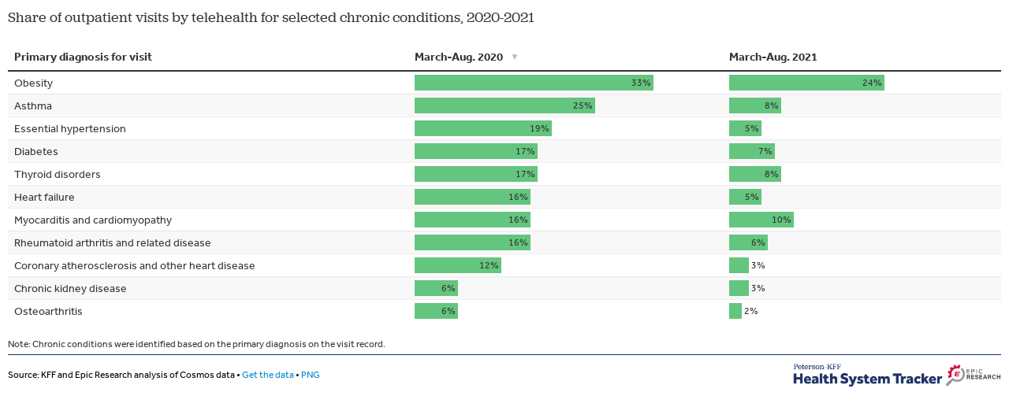

--- FILE ---
content_type: text/html
request_url: https://datawrapper.dwcdn.net/3Zgm6/7/
body_size: 8663
content:
<!DOCTYPE html><html lang="en"><head><meta charset="UTF-8"><meta name="robots" content="noindex, indexifembedded, nofollow"><meta name="viewport" content="width=device-width, initial-scale=1.0"><link rel="stylesheet" id="css-light" media="(prefers-color-scheme: light)" href="../../lib/vis/tables.kff.c485b4ec.css"><link rel="stylesheet" id="css-dark" media="(prefers-color-scheme: dark)" href="../../lib/vis/tables.kff-dark.c2b1bf49.css"><style id="hide-all">* { opacity: 0 }</style>


<link rel="alternate" type="application/json+oembed"
  href="https://api.datawrapper.de/v3/oembed?url=https://datawrapper.dwcdn.net/3Zgm6/7/&format=json"
  title="oEmbed" />
<meta property="og:image" content="https://datawrapper.dwcdn.net/3Zgm6/plain-s.png?v=7">
</head><body><div class="dw-chart chart vis-height-fixed theme-kff vis-tables" id="__svelte-dw"><div id="header" class="dw-chart-header"><h1 class="block headline-block">
<span class="block-inner">Share of outpatient visits by telehealth for selected chronic conditions, 2020-2021</span>

                </h1></div>

    





<div id="chart" aria-hidden="false" class="dw-chart-body content-below-chart"></div>

<script src='https://use.typekit.net/vvv1aye.js'></script> <script>try{Typekit.load({ async: true });}catch(e){}</script>

<div class="dw-above-footer"><div class="block notes-block" style="">
<span class="block-inner">Note: Chronic conditions were identified based on the primary diagnosis on the visit record. </span>

                </div></div>

    <div id="footer" class="dw-chart-footer"><div class="footer-left">
                    <span class="footer-block source-block">
                        <span class="block-inner"><span class="source-caption">Source:</span>
    <span class="source">KFF and Epic Research analysis of Cosmos data</span></span>
                        
                    </span><span class="separator separator-before-get-the-data"></span>
                    <span class="footer-block get-the-data-block">
                        <span class="block-inner"><a class="dw-data-link" aria-label="Get the data: Share of outpatient visits by telehealth for selected chronic conditions, 2020-2021" target="_self" href="javascript:void(0)">Get the data</a></span>
                        
                    </span>
            </div><div class="footer-center">
            </div><div class="footer-right">
                    <span class="footer-block logo-block">
                        <span class="block-inner"><img height="30" src="https://static.dwcdn.net/custom/themes/kff/Peterson-KFF%20HST%20&amp;%20EPIC%20UPDATED.png" alt="KFF">
</span>
                        
                    </span>
            </div></div>

    

<div class="dw-after-body"></div>

<script type="text/javascript">
    setTimeout(function() {
        var img = document.createElement('img');
        img.setAttribute('width', 1);
        img.setAttribute('alt','');
        img.setAttribute('aria-hidden','true');
        img.setAttribute('height', 1);
        img.style.position = "absolute";
        img.style.top = "0px";
        img.setAttribute('src', '//stats.datawrapper.de/3Zgm6/datawrapper.gif?r='+escape(document.referrer || ''));
        document.body.appendChild(img);
    },10);
</script>
</div><script>(function() {
  var autoDark = !/[?&]dark=(1|true|0|false)/.test(window.location.search) && false;
  var isDark = /[?&]dark=(1|true)/.test(window.location.search)
    || (!/[?&]dark=(0|false)/.test(window.location.search)
      && false && window.matchMedia && window.matchMedia('(prefers-color-scheme: dark)').matches);
  if (isDark) document.getElementById('__svelte-dw').className += ' is-dark-mode';
  function removeHideStyles() {
    var st = document.getElementById('hide-all');
    st.parentNode.removeChild(st);
  }
  if (autoDark) {
    removeHideStyles();
  } else {
    if (isDark) {
      document.getElementById('css-light').setAttribute('media', '--disabled--');
      document.getElementById('css-dark').removeAttribute('media');
    } else {
      document.getElementById('css-dark').setAttribute('media', '--disabled--');
      document.getElementById('css-light').removeAttribute('media');
    }
    removeHideStyles();
  }
  window.__DW_SVELTE_PROPS__ = JSON.parse("{\"chart\":{\"publicId\":\"3Zgm6\",\"language\":\"en-US\",\"theme\":\"kff\",\"id\":\"3Zgm6\",\"type\":\"tables\",\"title\":\"Share of outpatient visits by telehealth for selected chronic conditions, 2020-2021\",\"lastEditStep\":5,\"publishedAt\":\"2022-01-20T01:19:35.000Z\",\"publicUrl\":\"https://datawrapper.dwcdn.net/3Zgm6/6/\",\"publicVersion\":6,\"forkable\":false,\"isFork\":false,\"metadata\":{\"axes\":[],\"data\":{\"changes\":[{\"row\":0,\"time\":1640294420277,\"value\":\"Chronic conditions\",\"column\":0,\"ignored\":false,\"previous\":\"X.1\"},{\"row\":0,\"time\":1641421469242,\"value\":\"\",\"column\":0,\"ignored\":false,\"previous\":\"CcsrDescription\"},{\"row\":0,\"time\":1641421470885,\"value\":\"\",\"column\":0,\"ignored\":false,\"previous\":\"CcsrDescription\"},{\"row\":0,\"time\":1641421477081,\"value\":\"Conditions\",\"column\":0,\"ignored\":false,\"previous\":\"CcsrDescription\"},{\"row\":0,\"time\":1641422317609,\"value\":\"\",\"column\":0,\"ignored\":false,\"previous\":\"Ccsr_edit\"},{\"row\":0,\"time\":1641422318833,\"value\":\"\",\"column\":0,\"ignored\":false,\"previous\":\"Ccsr_edit\"},{\"row\":0,\"time\":1641422319886,\"value\":\"\",\"column\":0,\"ignored\":false,\"previous\":\"Ccsr_edit\"},{\"row\":0,\"time\":1641422323815,\"value\":\"\",\"column\":0,\"ignored\":false,\"previous\":\"Ccsr_edit\"},{\"row\":0,\"time\":1641422327116,\"value\":\"Condition\",\"column\":0,\"ignored\":false,\"previous\":\"Ccsr_edit\"},{\"row\":0,\"time\":1641422340728,\"value\":\"Primary diagnosis for visit\",\"column\":0,\"ignored\":false,\"previous\":\"Condition\"},{\"row\":0,\"time\":1641422345510,\"value\":\"Primary diagnosis listed for visit\",\"column\":0,\"ignored\":false,\"previous\":\"Primary diagnosis for visit\"},{\"row\":0,\"time\":1641422351834,\"value\":\"Primary diagnosis for visit\",\"column\":0,\"ignored\":false,\"previous\":\"Primary diagnosis listed for visit\"}],\"transpose\":false,\"column-format\":{\"Percentage point decline\":{\"type\":\"auto\",\"ignore\":true,\"number-append\":\"\",\"number-format\":\"auto\",\"number-divisor\":0,\"number-prepend\":\"\"}},\"vertical-header\":true,\"horizontal-header\":true},\"publish\":{\"blocks\":{\"logo\":{\"id\":\"petersonkff-hst-epic\",\"enabled\":true},\"embed\":false,\"download-pdf\":false,\"download-svg\":false,\"get-the-data\":true,\"download-image\":true},\"embed-codes\":{\"embed-method-responsive\":\"<iframe title=\\\"Share of outpatient visits by telehealth for selected chronic conditions, 2020-2021\\\" aria-label=\\\"Table\\\" id=\\\"datawrapper-chart-3Zgm6\\\" src=\\\"https://datawrapper.dwcdn.net/3Zgm6/7/\\\" scrolling=\\\"no\\\" frameborder=\\\"0\\\" style=\\\"width: 0; min-width: 100% !important; border: none;\\\" height=\\\"521\\\"></iframe><script type=\\\"text/javascript\\\">!function(){\\\"use strict\\\";window.addEventListener(\\\"message\\\",(function(e){if(void 0!==e.data[\\\"datawrapper-height\\\"]){var t=document.querySelectorAll(\\\"iframe\\\");for(var a in e.data[\\\"datawrapper-height\\\"])for(var r=0;r<t.length;r++){if(t[r].contentWindow===e.source)t[r].style.height=e.data[\\\"datawrapper-height\\\"][a]+\\\"px\\\"}}}))}();\\n<\/script>\",\"embed-method-iframe\":\"<iframe title=\\\"Share of outpatient visits by telehealth for selected chronic conditions, 2020-2021\\\" aria-label=\\\"Table\\\" id=\\\"datawrapper-chart-3Zgm6\\\" src=\\\"https://datawrapper.dwcdn.net/3Zgm6/7/\\\" scrolling=\\\"no\\\" frameborder=\\\"0\\\" style=\\\"border: none;\\\" width=\\\"800\\\" height=\\\"521\\\"></iframe>\",\"embed-method-custom\":\"<iframe class=\\\"datawrapper\\\" title=\\\"Share of outpatient visits by telehealth for selected chronic conditions, 2020-2021\\\" aria-label=\\\"Table\\\" id=\\\"datawrapper-chart-3Zgm6\\\" src=\\\"https://datawrapper.dwcdn.net/3Zgm6/7/\\\" scrolling=\\\"no\\\" frameborder=\\\"0\\\" style=\\\"width: 0; min-width: 100% !important;\\\" height=\\\"521\\\"></iframe><img class= \\\"datawrapper\\\" width=\\\"100%\\\" src = \\\"https://img.datawrapper.de/3Zgm6/full.png\\\"><style>@media screen{iframe.datawrapper { display: block; } img.datawrapper { display: none; }} @media print{iframe.datawrapper { display: none; }png.datawrapper { display: block; }}<\/style><script type=\\\"text/javascript\\\">!function(){\\\"use strict\\\";window.addEventListener(\\\"message\\\",function(a){if(void 0!==a.data[\\\"datawrapper-height\\\"])for(var e in a.data[\\\"datawrapper-height\\\"]){var t=document.getElementById(\\\"datawrapper-chart-\\\"+e)||document.querySelector(\\\"iframe[src*='\\\"+e+\\\"']\\\");t&&(t.style.height=a.data[\\\"datawrapper-height\\\"][e]+\\\"px\\\")}})}();<\/script>\"},\"embed-width\":800,\"chart-height\":378,\"embed-height\":521},\"annotate\":{\"notes\":\"Note: Chronic conditions were identified based on the primary diagnosis on the visit record. \"},\"describe\":{\"intro\":\"\",\"byline\":\"\",\"source-url\":\"\",\"source-name\":\"KFF and Epic Research analysis of Cosmos data\",\"number-append\":\"\",\"number-format\":\"-\",\"number-divisor\":0,\"number-prepend\":\"\",\"aria-description\":\"\"},\"visualize\":{\"rows\":{\"row--1\":{\"style\":{\"bold\":false,\"color\":false,\"italic\":false,\"fontSize\":1,\"underline\":false,\"background\":false},\"format\":\"0,0.[00]\",\"moveTo\":\"top\",\"sticky\":false,\"moveRow\":false,\"stickTo\":\"top\",\"borderTop\":\"none\",\"borderBottom\":\"none\",\"borderTopColor\":\"#333333\",\"overrideFormat\":false,\"borderBottomColor\":\"#333333\"}},\"header\":{\"style\":{\"bold\":true,\"color\":false,\"italic\":false,\"fontSize\":1.1,\"background\":false},\"borderTop\":\"none\",\"borderBottom\":\"2px\",\"borderTopColor\":\"#333333\",\"borderBottomColor\":\"#333333\"},\"legend\":{\"size\":170,\"title\":\"\",\"labels\":\"ranges\",\"enabled\":false,\"reverse\":false,\"labelMax\":\"high\",\"labelMin\":\"low\",\"position\":\"mt\",\"interactive\":false,\"labelCenter\":\"medium\",\"customLabels\":[]},\"sortBy\":\"March-Aug. 2020\",\"columns\":{\"March-Aug. 2020\":{\"style\":{\"bold\":false,\"color\":false,\"italic\":false,\"fontSize\":1,\"underline\":false,\"background\":false},\"width\":0.2,\"append\":\"\",\"format\":\"0%\",\"heatmap\":{\"enabled\":false},\"prepend\":\"\",\"barColor\":2,\"barStyle\":\"normal\",\"minWidth\":30,\"sortable\":true,\"alignment\":\"left\",\"flagStyle\":\"1x1\",\"showAsBar\":true,\"sparkline\":{\"area\":false,\"type\":\"line\",\"color\":0,\"title\":\"\",\"dotMax\":false,\"dotMin\":false,\"format\":\"0.[0]a\",\"height\":20,\"stroke\":2,\"dotLast\":true,\"enabled\":false,\"baseline\":false,\"colorNeg\":0,\"dotFirst\":true,\"rangeMax\":\"\",\"rangeMin\":\"\",\"labelDiff\":false,\"baselineAt\":0},\"borderLeft\":\"none\",\"fixedWidth\":false,\"barRangeMax\":\"40\",\"barRangeMin\":\"0\",\"borderRight\":\"none\",\"compactMode\":false,\"customColor\":false,\"replaceFlags\":false,\"showOnMobile\":true,\"customColorBy\":0,\"showOnDesktop\":true,\"customBarColor\":false,\"barNoBackground\":true,\"borderLeftColor\":\"#333333\",\"customColorText\":{\"__object\":true},\"barColorNegative\":false,\"customBarColorBy\":0,\"customColorBackground\":{\"__object\":true},\"customColorBarBackground\":{\"__object\":true}},\"March-Aug. 2021\":{\"style\":{\"bold\":false,\"color\":false,\"italic\":false,\"fontSize\":1,\"underline\":false,\"background\":false},\"width\":0.2,\"append\":\"\",\"format\":\"0%\",\"heatmap\":{\"enabled\":false},\"prepend\":\"\",\"barColor\":2,\"barStyle\":\"normal\",\"minWidth\":30,\"sortable\":true,\"alignment\":\"left\",\"flagStyle\":\"1x1\",\"showAsBar\":true,\"sparkline\":{\"area\":false,\"type\":\"line\",\"color\":0,\"title\":\"\",\"dotMax\":false,\"dotMin\":false,\"format\":\"0.[0]a\",\"height\":20,\"stroke\":2,\"dotLast\":true,\"enabled\":false,\"baseline\":false,\"colorNeg\":0,\"dotFirst\":true,\"rangeMax\":\"\",\"rangeMin\":\"\",\"labelDiff\":false,\"baselineAt\":0},\"borderLeft\":\"none\",\"fixedWidth\":false,\"barRangeMax\":\"40\",\"barRangeMin\":\"0\",\"borderRight\":\"none\",\"compactMode\":false,\"customColor\":false,\"replaceFlags\":false,\"showOnMobile\":true,\"customColorBy\":0,\"showOnDesktop\":true,\"customBarColor\":false,\"barNoBackground\":true,\"borderLeftColor\":\"#333333\",\"customColorText\":{\"__object\":true},\"barColorNegative\":false,\"customBarColorBy\":0,\"customColorBackground\":{\"__object\":true},\"customColorBarBackground\":{\"__object\":true}},\"March-August 2020\":{\"style\":{\"bold\":false,\"color\":false,\"italic\":false,\"fontSize\":1,\"underline\":false,\"background\":false},\"width\":0.2,\"append\":\"\",\"format\":\"0%\",\"heatmap\":{\"enabled\":false},\"prepend\":\"\",\"barColor\":4,\"barStyle\":\"normal\",\"minWidth\":30,\"sortable\":true,\"alignment\":\"auto\",\"flagStyle\":\"1x1\",\"showAsBar\":true,\"sparkline\":{\"area\":false,\"type\":\"line\",\"color\":0,\"title\":\"\",\"dotMax\":false,\"dotMin\":false,\"format\":\"0.[0]a\",\"height\":20,\"stroke\":2,\"dotLast\":true,\"enabled\":false,\"baseline\":false,\"colorNeg\":0,\"dotFirst\":true,\"rangeMax\":\"\",\"rangeMin\":\"\",\"labelDiff\":false,\"baselineAt\":0},\"borderLeft\":\"none\",\"fixedWidth\":true,\"barRangeMax\":\"100\",\"barRangeMin\":\"0\",\"borderRight\":\"none\",\"compactMode\":false,\"customColor\":false,\"replaceFlags\":false,\"showOnMobile\":true,\"customColorBy\":0,\"showOnDesktop\":true,\"customBarColor\":false,\"barNoBackground\":true,\"borderLeftColor\":\"#333333\",\"customColorText\":{\"__object\":true},\"barColorNegative\":false,\"customBarColorBy\":0,\"customColorBackground\":{\"__object\":true},\"customColorBarBackground\":{\"__object\":true}},\"March-August 2021\":{\"style\":{\"bold\":false,\"color\":false,\"italic\":false,\"fontSize\":1,\"underline\":false,\"background\":false},\"width\":0.2,\"append\":\"\",\"format\":\"0%\",\"heatmap\":{\"enabled\":false},\"prepend\":\"\",\"barColor\":4,\"barStyle\":\"normal\",\"minWidth\":30,\"sortable\":true,\"alignment\":\"auto\",\"flagStyle\":\"1x1\",\"showAsBar\":true,\"sparkline\":{\"area\":false,\"type\":\"line\",\"color\":0,\"title\":\"\",\"dotMax\":false,\"dotMin\":false,\"format\":\"0.[0]a\",\"height\":20,\"stroke\":2,\"dotLast\":true,\"enabled\":false,\"baseline\":false,\"colorNeg\":0,\"dotFirst\":true,\"rangeMax\":\"\",\"rangeMin\":\"\",\"labelDiff\":false,\"baselineAt\":0},\"borderLeft\":\"none\",\"fixedWidth\":true,\"barRangeMax\":\"100\",\"barRangeMin\":\"0\",\"borderRight\":\"none\",\"compactMode\":false,\"customColor\":false,\"replaceFlags\":false,\"showOnMobile\":true,\"customColorBy\":0,\"showOnDesktop\":true,\"customBarColor\":false,\"barNoBackground\":true,\"borderLeftColor\":\"#333333\",\"customColorText\":{\"__object\":true},\"barColorNegative\":false,\"customBarColorBy\":0,\"customColorBackground\":{\"__object\":true},\"customColorBarBackground\":{\"__object\":true}},\"Percentage point decline\":{\"style\":{\"bold\":false,\"color\":false,\"italic\":false,\"fontSize\":1,\"underline\":false,\"background\":false},\"width\":0.2,\"append\":\"\",\"format\":\"0,0\",\"heatmap\":{\"enabled\":false},\"prepend\":\"\",\"barColor\":0,\"barStyle\":\"normal\",\"minWidth\":30,\"sortable\":true,\"alignment\":\"auto\",\"flagStyle\":\"1x1\",\"showAsBar\":false,\"sparkline\":{\"area\":false,\"type\":\"line\",\"color\":0,\"title\":\"\",\"dotMax\":false,\"dotMin\":false,\"format\":\"0.[0]a\",\"height\":20,\"stroke\":2,\"dotLast\":true,\"enabled\":false,\"baseline\":false,\"colorNeg\":0,\"dotFirst\":true,\"rangeMax\":\"\",\"rangeMin\":\"\",\"labelDiff\":false,\"baselineAt\":0},\"borderLeft\":\"none\",\"fixedWidth\":true,\"barRangeMax\":\"\",\"barRangeMin\":\"\",\"borderRight\":\"none\",\"compactMode\":false,\"customColor\":false,\"replaceFlags\":false,\"showOnMobile\":true,\"customColorBy\":0,\"showOnDesktop\":true,\"customBarColor\":false,\"barNoBackground\":false,\"borderLeftColor\":\"#333333\",\"customColorText\":{\"__object\":true},\"barColorNegative\":false,\"customBarColorBy\":0,\"customColorBackground\":{\"__object\":true},\"customColorBarBackground\":{\"__object\":true}}},\"heatmap\":{\"map\":[],\"mode\":\"continuous\",\"stops\":\"equidistant\",\"colors\":[],\"palette\":0,\"rangeMax\":\"\",\"rangeMin\":\"\",\"stopCount\":5,\"hideValues\":false,\"customStops\":[],\"rangeCenter\":\"\",\"categoryOrder\":[],\"interpolation\":\"equidistant\",\"categoryLabels\":[]},\"perPage\":20,\"sharing\":{\"auto\":true,\"enabled\":false},\"striped\":true,\"markdown\":false,\"showRank\":false,\"sortTable\":true,\"pagination\":true,\"searchable\":false,\"showHeader\":true,\"compactMode\":true,\"sortDirection\":\"desc\",\"chart-type-set\":true,\"mobileFallback\":false,\"mergeEmptyCells\":false,\"firstRowIsHeader\":false,\"highlighted-series\":[],\"highlighted-values\":[]},\"json_error\":null},\"externalData\":null,\"keywords\":\". . kff and epic research analysis of cosmos data. . note: chronic conditions were identified based on the primary diagnosis on the visit record. . \",\"createdAt\":\"2021-12-23T21:19:31.000Z\",\"lastModifiedAt\":\"2022-02-07T22:40:23.000Z\",\"forkedFrom\":null,\"organizationId\":\"kff\",\"authorId\":258106,\"folderId\":86100},\"visualization\":{\"id\":\"tables\",\"namespace\":\"table\",\"title\":\"table\",\"less\":\"/home/ubuntu/code/plugins/tables/less/tables.less\",\"script\":\"/home/ubuntu/code/plugins/tables/static/tables.js\",\"height\":\"fixed\",\"dependencies\":{\"jquery\":false,\"globalize\":false,\"numeral\":true,\"dayjs\":true},\"axes\":{\"columns\":{\"accepts\":[\"text\",\"date\",\"number\"],\"multiple\":true}},\"__plugin\":\"tables\",\"libraries\":[],\"svelte-workflow\":\"chart\",\"githead\":\"\",\"__title\":\"Table\"},\"theme\":{\"id\":\"kff\",\"title\":\"KFF\",\"data\":{\"vis\":{\"d3-bars\":{\"grid\":{\"horizontal\":{\"tickLabels\":{\"units\":\"all\"}}}},\"d3-dot-plot\":{\"grid\":{\"horizontal\":{\"baseLine\":{\"aboveChart\":false,\"blendBaseColorWithBg\":0.6}}}},\"column-chart\":{\"grid\":{\"vertical\":{\"tickLabels\":{\"hideZero\":true}}}},\"d3-maps-core\":{\"places\":{\"capital\":{\"label\":{\"fontWeight\":{\"normal\":700}}},\"general\":{\"label\":{\"color\":{\"normal\":\"#ffffff\",\"inverted\":\"#525252\"},\"buffer\":{\"color\":{\"normal\":\"#323232\",\"inverted\":\"#ffffff\"}},\"fontWeight\":{\"normal\":400}},\"symbol\":{\"fill\":{\"normal\":\"#ffffff\",\"inverted\":\"#525252\"},\"stroke\":{\"normal\":\"#323232\",\"inverted\":\"#ffffff\"}}}}},\"d3-arrow-plot\":{\"grid\":{\"vertical\":{\"gridLines\":{\"major\":{\"strokeDasharray\":\"dotted\"}}}}},\"d3-range-plot\":{\"grid\":{\"vertical\":{\"gridLines\":{\"major\":{\"strokeDasharray\":\"dotted\"}}}}},\"d3-bars-stacked\":{\"grid\":{\"horizontal\":{\"gridLines\":{\"aboveChart\":true}}}},\"d3-scatter-plot\":{\"grid\":{\"horizontal\":{\"tickLabels\":{\"units\":\"last\"}}}}},\"style\":{\"body\":{\"padding\":\"10px\",\"background\":\"transparent\"},\"chart\":{\"grid\":{\"general\":{\"baseLine\":{\"aboveChart\":true},\"tickLines\":{\"aboveChart\":true},\"tickLabels\":{\"units\":\"first\",\"aboveChart\":true}}}},\"filter\":{\"tabs\":{\"color\":\"#666\",\"hover\":{\"color\":\"#222\"},\"active\":{\"color\":\"#000000\",\"border\":{\"bottom\":\"3px solid #555555\"}},\"border\":{\"bottom\":\"1px solid #cccccc\"}},\"point\":{\"line\":{\"color\":\"#ccc\"},\"buttons\":{\"hover\":{\"background\":\"#ebebeb\"},\"active\":{\"border\":\"1px solid #888\",\"background\":\"#ccc\"},\"border\":\"1px solid #ccc\"}},\"select\":{\"border\":\"1px solid #cccccc\",\"textColor\":\"#000\"}}},\"colors\":{\"picker\":{\"controls\":{\"hue\":true,\"lightness\":true,\"saturation\":true,\"hexEditable\":true},\"rowCount\":6},\"neutral\":\"#CCCCCC\",\"palette\":[\"#1f3669\",\"#158bcc\",\"#64c57f\",\"#00853f\",\"#ec25a1\",\"#853893\",\"#467990\",\"#aaddf5\",\"#ecf1f4\"],\"negative\":\"#E31A1C\",\"positive\":\"#85B4D4\",\"gradients\":[[\"#f0f9e8\",\"#b6e3bb\",\"#75c8c5\",\"#4ba8c9\",\"#2989bd\",\"#0a6aad\",\"#254b8c\"],[\"#fcfcbe\",\"#fdc78d\",\"#fb8d67\",\"#e45563\",\"#ac337b\",\"#6b1f7b\",\"#2c1160\"],[\"#f0f723\",\"#fbbf2b\",\"#f38a47\",\"#d8586a\",\"#ac2790\",\"#6703a5\",\"#0d0787\"],[\"#fefaca\",\"#008b15\"],[\"#feebe2\",\"#fcc5c0\",\"#fa9fb5\",\"#f768a1\",\"#c51b8a\",\"#7a0177\"],[\"#ffffcc\",\"#c7e9b4\",\"#7fcdbb\",\"#41b6c4\",\"#2c7fb8\",\"#253494\"],[\"#8c510a\",\"#b5863b\",\"#debd77\",\"#f5f7ea\",\"#89cbc4\",\"#3b9991\",\"#01665e\"],[\"#c51b7d\",\"#dc72ae\",\"#efb4d4\",\"#faf6ea\",\"#9ed467\",\"#67a633\",\"#317800\"],[\"#b2182b\",\"#dd6851\",\"#f5af90\",\"#f8f6e9\",\"#99c5df\",\"#4c92c1\",\"#0b5da2\"]],\"background\":\"#ffffff\",\"categories\":[[\"#F6D500\",\"#0B91A7\",\"#00CABD\",\"#C2C100\",\"#BA403E\",\"#EF7F36\",\"#2D4F84\",\"#85BDF4\",\"#9EF1BF\",\"#D3F3FD\"],[\"#7fc97f\",\"#beaed4\",\"#fdc086\",\"#ffff99\",\"#386cb0\",\"#f0027f\",\"#bf5b17\",\"#666666\"],[\"#fbb4ae\",\"#b3cde3\",\"#ccebc5\",\"#decbe4\",\"#fed9a6\",\"#ffffcc\",\"#e5d8bd\",\"#fddaec\",\"#f2f2f2\"],[\"#a6cee3\",\"#1f78b4\",\"#b2df8a\",\"#33a02c\",\"#fb9a99\",\"#e31a1c\",\"#fdbf6f\",\"#ff7f00\",\"#cab2d6\",\"#6a3d9a\",\"#ffff99\",\"#b15928\"]]},\"metadata\":{\"publish\":{\"blocks\":{\"logo\":{\"enabled\":true},\"embed\":false,\"download-pdf\":false,\"download-svg\":false,\"get-the-data\":true,\"download-image\":true}}},\"overrides\":[{\"type\":\"darkMode\",\"settings\":{\"colors.gradients\":[[\"#254b8c\",\"#0a6aad\",\"#2989bd\",\"#4ba8c9\",\"#75c8c5\",\"#b6e3bb\",\"#f0f9e8\"],[\"#2c1160\",\"#6b1f7b\",\"#ac337b\",\"#e45563\",\"#fb8d67\",\"#fcfcbe\",\"#fdc78d\"],[\"#0d0787\",\"#6703a5\",\"#ac2790\",\"#d8586a\",\"#f38a47\",\"#fbbf2b\",\"#f0f723\"],[\"#007001\",\"#f6f4a6\"],[\"#42342d\",\"#683c39\",\"#8f3e55\",\"#c73a78\",\"#ff6bca\",\"#ffcbff\"],[\"#253494\",\"#2c7fb8\",\"#41b6c4\",\"#7fcdbb\",\"#c7e9b4\",\"#ffffcc\"]],\"colors.background\":\"#252525\",\"vis.d3-maps-core.places.general.label.color.normal\":\"#000000\",\"vis.d3-maps-core.places.general.symbol.fill.normal\":\"#000000\",\"vis.d3-maps-core.places.general.label.color.inverted\":\"#e5e5e5\",\"vis.d3-maps-core.places.general.symbol.fill.inverted\":\"#e5e5e5\",\"vis.d3-maps-core.places.general.symbol.stroke.normal\":\"#bfbfbf\",\"vis.d3-maps-core.places.general.label.buffer.color.normal\":\"#bfbfbf\",\"vis.d3-dot-plot.grid.horizontal.baseLine.blendBaseColorWithBg\":0.85}}],\"typography\":{\"chart\":{\"color\":\"#333333\",\"fontSize\":12,\"typeface\":\"'effra', sans-serif\"},\"links\":{\"color\":\"#0088CC\",\"cursive\":0,\"fontWeight\":\"normal\",\"underlined\":0},\"notes\":{\"cursive\":0,\"fontSize\":12,\"fontWeight\":\"normal\",\"underlined\":0},\"footer\":{\"color\":\"#000\",\"cursive\":0,\"fontSize\":12,\"fontWeight\":\"normal\",\"underlined\":0},\"headline\":{\"cursive\":0,\"fontSize\":18,\"fontWeight\":\"lighter\",\"underlined\":0,\"color\":\"#353535\",\"typeface\":\"'jubilat', serif\"},\"description\":{\"cursive\":0,\"fontSize\":18,\"fontWeight\":\"normal\",\"lineHeight\":17,\"underlined\":0}},\"options\":{\"blocks\":{\"logo\":{\"data\":{\"options\":[{\"id\":\"main\",\"title\":\"Peterson KFF HST\",\"height\":30,\"imgSrc\":\"https://static.dwcdn.net/custom/themes/kff/594a674571c17/kff-white.png\"},{\"id\":\"kff-full\",\"title\":\"KFF (full)\",\"height\":50,\"imgSrc\":\"https://static.dwcdn.net/custom/themes/kff/KFF_Full_Logo_300px.png\"},{\"id\":\"petersonkff-hst-epic\",\"title\":\"Peterson-KFF HST & EPIC\",\"height\":30,\"imgSrc\":\"https://static.dwcdn.net/custom/themes/kff/Peterson-KFF%20HST%20&%20EPIC%20UPDATED.png\"}]}},\"source\":{\"data\":{\"caption\":\"Source\"}},\"download-image\":{\"data\":{\"caption\":\"PNG\"}}},\"footer\":{\"createdWithDatawrapper\":0}},\"template\":{\"afterChart\":\"<script src='https://use.typekit.net/vvv1aye.js'><\/script> <script>try{Typekit.load({ async: true });}catch(e){}<\/script>\"}},\"less\":\".free-texts tspan {\\n    fill:unset!important;\\n}\\n.vis-locator-map {\\n    .get-the-data-block, .separator-before-get-the-data {\\n        display:none!important;\\n    }\\n}\\n\\n.chart #footer {\\n    border-top: 1px solid #13346b;\\n    min-height: 50px;\\n}\\n\\n.chart #footer .footer-left {\\n    padding-right: 50px;\\n}\\n\\n.chart .footer-right img {\\n    margin-top: 5px;\\n}\\n\\n.vis-pie-chart path,\\n.vis-donut-chart path,\\n.vis-election-donut-chart path {\\n    stroke-width: 0.5;\\n}\\n.dw-table th,\\n.dw-table td,\\n.chart.vis-data-table .datatable-default th,\\n.chart.vis-data-table .datatable-default td {\\n    text-align: center !important;\\n}\\n\",\"assets\":{\"logo-new.png\":{\"url\":\"//static.dwcdn.net/custom/themes/kff/logo-new.png\",\"type\":\"file\"},\"kff-white.png\":{\"url\":\"//static.dwcdn.net/custom/themes/kff/594a674571c17/kff-white.png\",\"type\":\"file\"},\"KFF_Full_Logo.svg\":{\"url\":\"https://static.dwcdn.net/custom/themes/kff/KFF_Full_Logo.svg\",\"type\":\"file\"},\"logo-new-white.png\":{\"url\":\"//static.dwcdn.net/custom/themes/kff/logo-new-white.png\",\"type\":\"file\"},\"KFF_Full_Logo_300px.png\":{\"url\":\"https://static.dwcdn.net/custom/themes/kff/KFF_Full_Logo_300px.png\",\"type\":\"file\"},\"Peterson-KFF HST & EPIC UPDATED.png\":{\"url\":\"https://static.dwcdn.net/custom/themes/kff/Peterson-KFF HST & EPIC UPDATED.png\",\"type\":\"file\"}},\"extend\":\"default\",\"url\":\"/v3/themes/kff\",\"_computed\":{\"bgLight\":\"#ffffff\",\"bgDark\":\"#252525\",\"origGradients\":[[\"#f0f9e8\",\"#b6e3bb\",\"#75c8c5\",\"#4ba8c9\",\"#2989bd\",\"#0a6aad\",\"#254b8c\"],[\"#fcfcbe\",\"#fdc78d\",\"#fb8d67\",\"#e45563\",\"#ac337b\",\"#6b1f7b\",\"#2c1160\"],[\"#f0f723\",\"#fbbf2b\",\"#f38a47\",\"#d8586a\",\"#ac2790\",\"#6703a5\",\"#0d0787\"],[\"#fefaca\",\"#008b15\"],[\"#feebe2\",\"#fcc5c0\",\"#fa9fb5\",\"#f768a1\",\"#c51b8a\",\"#7a0177\"],[\"#ffffcc\",\"#c7e9b4\",\"#7fcdbb\",\"#41b6c4\",\"#2c7fb8\",\"#253494\"],[\"#8c510a\",\"#b5863b\",\"#debd77\",\"#f5f7ea\",\"#89cbc4\",\"#3b9991\",\"#01665e\"],[\"#c51b7d\",\"#dc72ae\",\"#efb4d4\",\"#faf6ea\",\"#9ed467\",\"#67a633\",\"#317800\"],[\"#b2182b\",\"#dd6851\",\"#f5af90\",\"#f8f6e9\",\"#99c5df\",\"#4c92c1\",\"#0b5da2\"]]},\"fonts\":{}},\"chartAfterBodyHTML\":\"<script type=\\\"text/javascript\\\">\\n    setTimeout(function() {\\n        var img = document.createElement('img');\\n        img.setAttribute('width', 1);\\n        img.setAttribute('alt','');\\n        img.setAttribute('aria-hidden','true');\\n        img.setAttribute('height', 1);\\n        img.style.position = \\\"absolute\\\";\\n        img.style.top = \\\"0px\\\";\\n        img.setAttribute('src', '//stats.datawrapper.de/3Zgm6/datawrapper.gif?r='+escape(document.referrer || ''));\\n        document.body.appendChild(img);\\n    },10);\\n<\/script>\\n\",\"chartAfterHeadHTML\":\"<link rel=\\\"alternate\\\" type=\\\"application/json+oembed\\\"\\n  href=\\\"https://api.datawrapper.de/v3/oembed?url=https://datawrapper.dwcdn.net/3Zgm6/7/&format=json\\\"\\n  title=\\\"oEmbed\\\" />\\n<meta property=\\\"og:image\\\" content=\\\"https://datawrapper.dwcdn.net/3Zgm6/plain-s.png?v=7\\\">\\n\",\"translations\":{\"xy-grid / axis-x-number\":\"Horizontal axis, ranging from %from% to %to%.\",\"xy-grid / axis-x-text\":\"Horizontal category axis, ranging from %from% to %to%.\",\"xy-grid / axis-y-number\":\"Vertical axis, ranging from %from% to %to%.\",\"xy-grid / axis-y-text\":\"Vertical category axis, ranging from %from% to %to%.\",\"xy-grid / axis-log\":\"Axis uses logarithmic scale.\",\"xy-grid / axis-y-date\":\"Vertical date axis, ranging from %from% to %to%.\",\"xy-grid / axis-x-date\":\"Horizontal date axis, ranging from %from% to %to%.\",\"area-chart / single\":\"Area chart with one area\",\"area-chart / multiple\":\"Area chart with %count% areas\",\"stacked-area-chart / multiple\":\"Stacked area chart with %count% areas\",\"stacked-area-chart / single\":\"Stacked area chart with one area\",\"line-chart / multiple\":\"Line chart with %count% lines\",\"line-chart / single\":\"Line chart with a single line\",\"annotations / single\":\"The chart has one annotation.\",\"annotations / multiple\":\"The chart has %count% annotations.\",\"line-values\":\"Line showing %count% values for \\\"%name%\\\".\",\"area-values\":\"Area showing %count% values for \\\"%name%\\\".\",\"xy-grid / axis-x-log\":\"Horizontal axis, ranging from %from% to %to%.\",\"xy-grid / axis-y-log\":\"Vertical axis, ranging from %from% to %to%.\",\"footer / map data\":\"Map data\",\"other\":\"Other\",\"total\":\"Total\",\"scatterplot\":\"Scatterplot with %count% symbols\",\"axis-labels\":\"The horizontal axis is labeled as \\\"%xlabel%\\\", the vertical axis is labeled as \\\"%ylabel%\\\".\",\"labels-more-than-7\":\"Some symbols are labelled, including %labels%, and %others% others.\",\"labels-less-than-7\":\"%count% symbols are labelled: %labels%, and \\\"%last%\\\".\",\"expanded-view-note\":\"This is the extended area for the inset map on mobile. You can disable this feature.\",\"show-more\":\"Show $0 more\",\"show-less\":\"Show less\",\"pagination\":\"Page $0 of $1\",\"search-placeholder\":\"Search in table\",\"no-results-found\":\"No matching records found\",\"Chart:\":\"Chart:\",\"Map:\":\"Map:\",\"Table:\":\"Table:\",\"footer / based-on\":\"Based on\",\"Get the data\":\"Get the data\",\"Embed\":\"Embed\",\"Download Image\":\"Download image\",\"Source\":\"Source\",\"Created with\":\"Created with\",\"Download SVG\":\"Download SVG\",\"Download PDF\":\"Download PDF\",\"edit-in-datawrapper\":\"Create a copy\"},\"assets\":{\"dataset.csv\":{\"url\":\"dataset.csv\"}},\"externalDataUrl\":\"static.dwcdn.net/data\",\"blocks\":[{\"source\":{\"js\":\"../../lib/blocks/image-publishing.chart-blocks.e942aae8.js\",\"css\":\"../../lib/blocks/image-publishing.chart-blocks.c4ec9364.css\"},\"blocks\":[{\"id\":\"download-image\",\"region\":\"footerLeft\",\"priority\":50,\"data\":{\"imagePrefix\":\"https://datawrapper.dwcdn.net/\",\"apiDomain\":\"api.datawrapper.de\",\"downloadFormats\":{\"png\":{\"logo\":\"auto\",\"zoom\":2,\"plain\":false,\"width\":\"800\",\"height\":\"auto\",\"filename\":\"twitter\",\"transparent\":false,\"border\":{\"width\":10}},\"svg\":{\"filename\":\"full\",\"plain\":false},\"pdf\":{\"filename\":\"full\",\"plain\":false}},\"downloadFilenameTemplate\":\"{{ LOWER(title) }}\",\"settings\":{\"customFields\":[{\"key\":\"figure\",\"type\":\"text\",\"title\":\"Figure\",\"description\":\"\"}]}},\"component\":\"DownloadImage\"},{\"id\":\"download-pdf\",\"region\":\"footerLeft\",\"priority\":60,\"data\":{\"imagePrefix\":\"https://datawrapper.dwcdn.net/\",\"apiDomain\":\"api.datawrapper.de\",\"downloadFormats\":{\"png\":{\"logo\":\"auto\",\"zoom\":2,\"plain\":false,\"width\":\"800\",\"height\":\"auto\",\"filename\":\"twitter\",\"transparent\":false,\"border\":{\"width\":10}},\"svg\":{\"filename\":\"full\",\"plain\":false},\"pdf\":{\"filename\":\"full\",\"plain\":false}},\"downloadFilenameTemplate\":\"{{ LOWER(title) }}\",\"settings\":{\"customFields\":[{\"key\":\"figure\",\"type\":\"text\",\"title\":\"Figure\",\"description\":\"\"}]}},\"component\":\"DownloadPDF\"},{\"id\":\"download-svg\",\"region\":\"footerLeft\",\"priority\":70,\"data\":{\"imagePrefix\":\"https://datawrapper.dwcdn.net/\",\"apiDomain\":\"api.datawrapper.de\",\"downloadFormats\":{\"png\":{\"logo\":\"auto\",\"zoom\":2,\"plain\":false,\"width\":\"800\",\"height\":\"auto\",\"filename\":\"twitter\",\"transparent\":false,\"border\":{\"width\":10}},\"svg\":{\"filename\":\"full\",\"plain\":false},\"pdf\":{\"filename\":\"full\",\"plain\":false}},\"downloadFilenameTemplate\":\"{{ LOWER(title) }}\",\"settings\":{\"customFields\":[{\"key\":\"figure\",\"type\":\"text\",\"title\":\"Figure\",\"description\":\"\"}]}},\"component\":\"DownloadSVG\"}]}],\"isIframe\":true,\"isPreview\":false,\"locales\":{\"dayjs\":{\"base\":\"(function() {\\n    return {\\n        name: 'en',\\n        weekdays: 'Sunday_Monday_Tuesday_Wednesday_Thursday_Friday_Saturday'.split('_'),\\n        months: 'January_February_March_April_May_June_July_August_September_October_November_December'.split('_'),\\n        formats: {\\n            LTS: 'h:mm:ss A',\\n            LT: 'h:mm A',\\n            L: 'MM/DD/YYYY',\\n            LL: 'MMMM D, YYYY',\\n            LLL: 'MMMM D, YYYY h:mm A',\\n            LLLL: 'dddd, MMMM D, YYYY h:mm A'\\n        },\\n        ordinal: function(n) {\\n            var s = ['th', 'st', 'nd', 'rd'];\\n            var v = n % 100;\\n            return '[' + n + (s[(v - 20) % 10] || s[v] || s[0]) + ']';\\n        }\\n    };\\n})();\\n\",\"custom\":{}},\"numeral\":{\"base\":\"(function() {\\n    // numeral.js locale configuration\\n    // locale : American English\\n\\n    return {\\n        delimiters: {\\n            thousands: ',',\\n            decimal: '.'\\n        },\\n        abbreviations: {\\n            thousand: 'K',\\n            million: 'M',\\n            billion: 'B',\\n            trillion: 'T'\\n        },\\n        ordinal: function(number) {\\n            var b = number % 10;\\n            return ~~((number % 100) / 10) === 1 ? 'th' : b === 1 ? 'st' : b === 2 ? 'nd' : b === 3 ? 'rd' : 'th';\\n        },\\n        currency: {\\n            symbol: '$'\\n        }\\n    };\\n})();\\n\",\"custom\":{}}},\"polyfillUri\":\"../../lib/vendor\",\"teamPublicSettings\":{},\"themeDataDark\":{\"vis\":{\"d3-bars\":{\"grid\":{\"horizontal\":{\"tickLabels\":{\"units\":\"all\"}}}},\"d3-dot-plot\":{\"grid\":{\"horizontal\":{\"baseLine\":{\"aboveChart\":false,\"blendBaseColorWithBg\":0.85}}}},\"column-chart\":{\"grid\":{\"vertical\":{\"tickLabels\":{\"hideZero\":true}}}},\"d3-maps-core\":{\"places\":{\"capital\":{\"label\":{\"fontWeight\":{\"normal\":\"#ffdcff\"}}},\"general\":{\"label\":{\"color\":{\"normal\":\"#000000\",\"inverted\":\"#e5e5e5\"},\"buffer\":{\"color\":{\"normal\":\"#bfbfbf\",\"inverted\":\"#252525\"}},\"fontWeight\":{\"normal\":\"#ffe4ff\"}},\"symbol\":{\"fill\":{\"normal\":\"#000000\",\"inverted\":\"#e5e5e5\"},\"stroke\":{\"normal\":\"#bfbfbf\",\"inverted\":\"#252525\"}}}}},\"d3-arrow-plot\":{\"grid\":{\"vertical\":{\"gridLines\":{\"major\":{\"strokeDasharray\":\"dotted\"}}}}},\"d3-range-plot\":{\"grid\":{\"vertical\":{\"gridLines\":{\"major\":{\"strokeDasharray\":\"dotted\"}}}}},\"d3-bars-stacked\":{\"grid\":{\"horizontal\":{\"gridLines\":{\"aboveChart\":true}}}},\"d3-scatter-plot\":{\"grid\":{\"horizontal\":{\"tickLabels\":{\"units\":\"last\"}}}}},\"style\":{\"body\":{\"padding\":\"10px\",\"background\":\"#252525\"},\"chart\":{\"grid\":{\"general\":{\"baseLine\":{\"aboveChart\":true},\"tickLines\":{\"aboveChart\":true},\"tickLabels\":{\"units\":\"first\",\"aboveChart\":true}}}},\"filter\":{\"tabs\":{\"color\":\"#aaaaaa\",\"hover\":{\"color\":\"#ffffff\"},\"active\":{\"color\":\"#ffffff\",\"border\":{\"bottom\":\"3px solid #bebebe\"}},\"border\":{\"bottom\":\"1px solid #535353\"}},\"point\":{\"line\":{\"color\":\"#535353\"},\"buttons\":{\"hover\":{\"background\":\"#3e3e3e\"},\"active\":{\"border\":\"1px solid #878787\",\"background\":\"#535353\"},\"border\":\"1px solid #535353\"}},\"select\":{\"border\":\"1px solid #535353\",\"textColor\":\"#ffffff\"}}},\"colors\":{\"picker\":{\"controls\":{\"hue\":true,\"lightness\":true,\"saturation\":true,\"hexEditable\":true},\"rowCount\":6},\"neutral\":\"#535353\",\"palette\":[\"#dae6ff\",\"#2a92d4\",\"#1c7536\",\"#44b066\",\"#fd3cb0\",\"#ef9bfc\",\"#71a3bb\",\"#1a5367\",\"#373b3e\"],\"negative\":\"#ff5f4a\",\"positive\":\"#3d6e8b\",\"gradients\":[[\"#254b8c\",\"#0a6aad\",\"#2989bd\",\"#4ba8c9\",\"#75c8c5\",\"#b6e3bb\",\"#f0f9e8\"],[\"#2c1160\",\"#6b1f7b\",\"#ac337b\",\"#e45563\",\"#fb8d67\",\"#fcfcbe\",\"#fdc78d\"],[\"#0d0787\",\"#6703a5\",\"#ac2790\",\"#d8586a\",\"#f38a47\",\"#fbbf2b\",\"#f0f723\"],[\"#007001\",\"#f6f4a6\"],[\"#42342d\",\"#683c39\",\"#8f3e55\",\"#c73a78\",\"#ff6bca\",\"#ffcbff\"],[\"#253494\",\"#2c7fb8\",\"#41b6c4\",\"#7fcdbb\",\"#c7e9b4\",\"#ffffcc\"],[\"#eba25d\",\"#a7792f\",\"#705816\",\"#35372d\",\"#236661\",\"#34938b\",\"#75c6bc\"],[\"#ff6cbd\",\"#bf5793\",\"#7b4865\",\"#39362d\",\"#2d6511\",\"#4b8b17\",\"#74b848\"],[\"#ff9791\",\"#d5614b\",\"#874d32\",\"#37362c\",\"#346178\",\"#448bba\",\"#87b8ff\"]],\"background\":\"#252525\",\"categories\":[[\"#5d4b0f\",\"#2598ae\",\"#1c6f66\",\"#5d6412\",\"#ff7e75\",\"#be5713\",\"#acc5ff\",\"#216596\",\"#13512a\",\"#244149\"],[\"#24702d\",\"#6b5d80\",\"#764914\",\"#34370f\",\"#7aa5ee\",\"#ff3a96\",\"#e57a37\",\"#aaaaaa\"],[\"#834743\",\"#3f576a\",\"#314b2c\",\"#5a4a60\",\"#5b4216\",\"#32350f\",\"#534933\",\"#573b4a\",\"#393939\"],[\"#335b6d\",\"#59a2e1\",\"#2e5a0f\",\"#289824\",\"#9f494b\",\"#ff5f4a\",\"#774a0f\",\"#c04d12\",\"#6d5878\",\"#e1abff\",\"#34370f\",\"#e58551\"]],\"chartContentBaseColor\":\"#eeeeee\"},\"metadata\":{\"publish\":{\"blocks\":{\"logo\":{\"enabled\":true},\"embed\":false,\"download-pdf\":false,\"download-svg\":false,\"get-the-data\":true,\"download-image\":true}}},\"overrides\":[{\"type\":\"darkMode\",\"settings\":{\"colors.gradients\":[[\"#254b8c\",\"#0a6aad\",\"#2989bd\",\"#4ba8c9\",\"#75c8c5\",\"#b6e3bb\",\"#f0f9e8\"],[\"#2c1160\",\"#6b1f7b\",\"#ac337b\",\"#e45563\",\"#fb8d67\",\"#fcfcbe\",\"#fdc78d\"],[\"#0d0787\",\"#6703a5\",\"#ac2790\",\"#d8586a\",\"#f38a47\",\"#fbbf2b\",\"#f0f723\"],[\"#007001\",\"#f6f4a6\"],[\"#42342d\",\"#683c39\",\"#8f3e55\",\"#c73a78\",\"#ff6bca\",\"#ffcbff\"],[\"#253494\",\"#2c7fb8\",\"#41b6c4\",\"#7fcdbb\",\"#c7e9b4\",\"#ffffcc\"]],\"colors.background\":\"#252525\",\"vis.d3-maps-core.places.general.label.color.normal\":\"#000000\",\"vis.d3-maps-core.places.general.symbol.fill.normal\":\"#000000\",\"vis.d3-maps-core.places.general.label.color.inverted\":\"#e5e5e5\",\"vis.d3-maps-core.places.general.symbol.fill.inverted\":\"#e5e5e5\",\"vis.d3-maps-core.places.general.symbol.stroke.normal\":\"#bfbfbf\",\"vis.d3-maps-core.places.general.label.buffer.color.normal\":\"#bfbfbf\",\"vis.d3-dot-plot.grid.horizontal.baseLine.blendBaseColorWithBg\":0.85}}],\"typography\":{\"chart\":{\"color\":\"#ececec\",\"fontSize\":12,\"typeface\":\"'effra', sans-serif\"},\"links\":{\"color\":\"#4ba9f0\",\"cursive\":0,\"fontWeight\":\"normal\",\"underlined\":0},\"notes\":{\"cursive\":0,\"fontSize\":12,\"fontWeight\":\"normal\",\"underlined\":0},\"footer\":{\"color\":\"#ffffff\",\"cursive\":0,\"fontSize\":12,\"fontWeight\":\"normal\",\"underlined\":0},\"headline\":{\"cursive\":0,\"fontSize\":18,\"fontWeight\":\"lighter\",\"underlined\":0,\"color\":\"#e9e9e9\",\"typeface\":\"'jubilat', serif\"},\"description\":{\"cursive\":0,\"fontSize\":18,\"fontWeight\":\"normal\",\"lineHeight\":17,\"underlined\":0}},\"options\":{\"blocks\":{\"logo\":{\"data\":{\"options\":[{\"id\":\"main\",\"title\":\"Peterson KFF HST\",\"height\":30,\"imgSrc\":\"https://static.dwcdn.net/custom/themes/kff/594a674571c17/kff-white.png\"},{\"id\":\"kff-full\",\"title\":\"KFF (full)\",\"height\":50,\"imgSrc\":\"https://static.dwcdn.net/custom/themes/kff/KFF_Full_Logo_300px.png\"},{\"id\":\"petersonkff-hst-epic\",\"title\":\"Peterson-KFF HST & EPIC\",\"height\":30,\"imgSrc\":\"https://static.dwcdn.net/custom/themes/kff/Peterson-KFF%20HST%20&%20EPIC%20UPDATED.png\"}]}},\"source\":{\"data\":{\"caption\":\"Source\"}},\"download-image\":{\"data\":{\"caption\":\"PNG\"}}},\"footer\":{\"createdWithDatawrapper\":0}},\"template\":{\"afterChart\":\"<script src='https://use.typekit.net/vvv1aye.js'><\/script> <script>try{Typekit.load({ async: true });}catch(e){}<\/script>\"}},\"themeDataLight\":{\"vis\":{\"d3-bars\":{\"grid\":{\"horizontal\":{\"tickLabels\":{\"units\":\"all\"}}}},\"d3-dot-plot\":{\"grid\":{\"horizontal\":{\"baseLine\":{\"aboveChart\":false,\"blendBaseColorWithBg\":0.6}}}},\"column-chart\":{\"grid\":{\"vertical\":{\"tickLabels\":{\"hideZero\":true}}}},\"d3-maps-core\":{\"places\":{\"capital\":{\"label\":{\"fontWeight\":{\"normal\":700}}},\"general\":{\"label\":{\"color\":{\"normal\":\"#ffffff\",\"inverted\":\"#525252\"},\"buffer\":{\"color\":{\"normal\":\"#323232\",\"inverted\":\"#ffffff\"}},\"fontWeight\":{\"normal\":400}},\"symbol\":{\"fill\":{\"normal\":\"#ffffff\",\"inverted\":\"#525252\"},\"stroke\":{\"normal\":\"#323232\",\"inverted\":\"#ffffff\"}}}}},\"d3-arrow-plot\":{\"grid\":{\"vertical\":{\"gridLines\":{\"major\":{\"strokeDasharray\":\"dotted\"}}}}},\"d3-range-plot\":{\"grid\":{\"vertical\":{\"gridLines\":{\"major\":{\"strokeDasharray\":\"dotted\"}}}}},\"d3-bars-stacked\":{\"grid\":{\"horizontal\":{\"gridLines\":{\"aboveChart\":true}}}},\"d3-scatter-plot\":{\"grid\":{\"horizontal\":{\"tickLabels\":{\"units\":\"last\"}}}}},\"style\":{\"body\":{\"padding\":\"10px\",\"background\":\"transparent\"},\"chart\":{\"grid\":{\"general\":{\"baseLine\":{\"aboveChart\":true},\"tickLines\":{\"aboveChart\":true},\"tickLabels\":{\"units\":\"first\",\"aboveChart\":true}}}},\"filter\":{\"tabs\":{\"color\":\"#666\",\"hover\":{\"color\":\"#222\"},\"active\":{\"color\":\"#000000\",\"border\":{\"bottom\":\"3px solid #555555\"}},\"border\":{\"bottom\":\"1px solid #cccccc\"}},\"point\":{\"line\":{\"color\":\"#ccc\"},\"buttons\":{\"hover\":{\"background\":\"#ebebeb\"},\"active\":{\"border\":\"1px solid #888\",\"background\":\"#ccc\"},\"border\":\"1px solid #ccc\"}},\"select\":{\"border\":\"1px solid #cccccc\",\"textColor\":\"#000\"}}},\"colors\":{\"picker\":{\"controls\":{\"hue\":true,\"lightness\":true,\"saturation\":true,\"hexEditable\":true},\"rowCount\":6},\"neutral\":\"#CCCCCC\",\"palette\":[\"#1f3669\",\"#158bcc\",\"#64c57f\",\"#00853f\",\"#ec25a1\",\"#853893\",\"#467990\",\"#aaddf5\",\"#ecf1f4\"],\"negative\":\"#E31A1C\",\"positive\":\"#85B4D4\",\"gradients\":[[\"#f0f9e8\",\"#b6e3bb\",\"#75c8c5\",\"#4ba8c9\",\"#2989bd\",\"#0a6aad\",\"#254b8c\"],[\"#fcfcbe\",\"#fdc78d\",\"#fb8d67\",\"#e45563\",\"#ac337b\",\"#6b1f7b\",\"#2c1160\"],[\"#f0f723\",\"#fbbf2b\",\"#f38a47\",\"#d8586a\",\"#ac2790\",\"#6703a5\",\"#0d0787\"],[\"#fefaca\",\"#008b15\"],[\"#feebe2\",\"#fcc5c0\",\"#fa9fb5\",\"#f768a1\",\"#c51b8a\",\"#7a0177\"],[\"#ffffcc\",\"#c7e9b4\",\"#7fcdbb\",\"#41b6c4\",\"#2c7fb8\",\"#253494\"],[\"#8c510a\",\"#b5863b\",\"#debd77\",\"#f5f7ea\",\"#89cbc4\",\"#3b9991\",\"#01665e\"],[\"#c51b7d\",\"#dc72ae\",\"#efb4d4\",\"#faf6ea\",\"#9ed467\",\"#67a633\",\"#317800\"],[\"#b2182b\",\"#dd6851\",\"#f5af90\",\"#f8f6e9\",\"#99c5df\",\"#4c92c1\",\"#0b5da2\"]],\"background\":\"#ffffff\",\"categories\":[[\"#F6D500\",\"#0B91A7\",\"#00CABD\",\"#C2C100\",\"#BA403E\",\"#EF7F36\",\"#2D4F84\",\"#85BDF4\",\"#9EF1BF\",\"#D3F3FD\"],[\"#7fc97f\",\"#beaed4\",\"#fdc086\",\"#ffff99\",\"#386cb0\",\"#f0027f\",\"#bf5b17\",\"#666666\"],[\"#fbb4ae\",\"#b3cde3\",\"#ccebc5\",\"#decbe4\",\"#fed9a6\",\"#ffffcc\",\"#e5d8bd\",\"#fddaec\",\"#f2f2f2\"],[\"#a6cee3\",\"#1f78b4\",\"#b2df8a\",\"#33a02c\",\"#fb9a99\",\"#e31a1c\",\"#fdbf6f\",\"#ff7f00\",\"#cab2d6\",\"#6a3d9a\",\"#ffff99\",\"#b15928\"]]},\"metadata\":{\"publish\":{\"blocks\":{\"logo\":{\"enabled\":true},\"embed\":false,\"download-pdf\":false,\"download-svg\":false,\"get-the-data\":true,\"download-image\":true}}},\"overrides\":[{\"type\":\"darkMode\",\"settings\":{\"colors.gradients\":[[\"#254b8c\",\"#0a6aad\",\"#2989bd\",\"#4ba8c9\",\"#75c8c5\",\"#b6e3bb\",\"#f0f9e8\"],[\"#2c1160\",\"#6b1f7b\",\"#ac337b\",\"#e45563\",\"#fb8d67\",\"#fcfcbe\",\"#fdc78d\"],[\"#0d0787\",\"#6703a5\",\"#ac2790\",\"#d8586a\",\"#f38a47\",\"#fbbf2b\",\"#f0f723\"],[\"#007001\",\"#f6f4a6\"],[\"#42342d\",\"#683c39\",\"#8f3e55\",\"#c73a78\",\"#ff6bca\",\"#ffcbff\"],[\"#253494\",\"#2c7fb8\",\"#41b6c4\",\"#7fcdbb\",\"#c7e9b4\",\"#ffffcc\"]],\"colors.background\":\"#252525\",\"vis.d3-maps-core.places.general.label.color.normal\":\"#000000\",\"vis.d3-maps-core.places.general.symbol.fill.normal\":\"#000000\",\"vis.d3-maps-core.places.general.label.color.inverted\":\"#e5e5e5\",\"vis.d3-maps-core.places.general.symbol.fill.inverted\":\"#e5e5e5\",\"vis.d3-maps-core.places.general.symbol.stroke.normal\":\"#bfbfbf\",\"vis.d3-maps-core.places.general.label.buffer.color.normal\":\"#bfbfbf\",\"vis.d3-dot-plot.grid.horizontal.baseLine.blendBaseColorWithBg\":0.85}}],\"typography\":{\"chart\":{\"color\":\"#333333\",\"fontSize\":12,\"typeface\":\"'effra', sans-serif\"},\"links\":{\"color\":\"#0088CC\",\"cursive\":0,\"fontWeight\":\"normal\",\"underlined\":0},\"notes\":{\"cursive\":0,\"fontSize\":12,\"fontWeight\":\"normal\",\"underlined\":0},\"footer\":{\"color\":\"#000\",\"cursive\":0,\"fontSize\":12,\"fontWeight\":\"normal\",\"underlined\":0},\"headline\":{\"cursive\":0,\"fontSize\":18,\"fontWeight\":\"lighter\",\"underlined\":0,\"color\":\"#353535\",\"typeface\":\"'jubilat', serif\"},\"description\":{\"cursive\":0,\"fontSize\":18,\"fontWeight\":\"normal\",\"lineHeight\":17,\"underlined\":0}},\"options\":{\"blocks\":{\"logo\":{\"data\":{\"options\":[{\"id\":\"main\",\"title\":\"Peterson KFF HST\",\"height\":30,\"imgSrc\":\"https://static.dwcdn.net/custom/themes/kff/594a674571c17/kff-white.png\"},{\"id\":\"kff-full\",\"title\":\"KFF (full)\",\"height\":50,\"imgSrc\":\"https://static.dwcdn.net/custom/themes/kff/KFF_Full_Logo_300px.png\"},{\"id\":\"petersonkff-hst-epic\",\"title\":\"Peterson-KFF HST & EPIC\",\"height\":30,\"imgSrc\":\"https://static.dwcdn.net/custom/themes/kff/Peterson-KFF%20HST%20&%20EPIC%20UPDATED.png\"}]}},\"source\":{\"data\":{\"caption\":\"Source\"}},\"download-image\":{\"data\":{\"caption\":\"PNG\"}}},\"footer\":{\"createdWithDatawrapper\":0}},\"template\":{\"afterChart\":\"<script src='https://use.typekit.net/vvv1aye.js'><\/script> <script>try{Typekit.load({ async: true });}catch(e){}<\/script>\"}}}");
  window.__DW_SVELTE_PROPS__.isStylePlain = /[?&]plain=(1|true)/.test(window.location.search);
  window.__DW_SVELTE_PROPS__.isStyleStatic = /[?&]static=(1|true)/.test(window.location.search);
  window.__DW_SVELTE_PROPS__.isStyleDark = isDark;
  window.__DW_SVELTE_PROPS__.isAutoDark = autoDark;
})();
</script><script src="../../lib/load-polyfills.8d683c3e.js"></script><script src="../../lib/vendor/dw-2.0.min.432b45d1.js"></script><script src="../../lib/vis/tables.b5cf5a07.js"></script><script>window.parent.postMessage('datawrapper:vis:reload', '*');
</script><script src="../../lib/main.5f5bd8de.js"></script></body></html>

--- FILE ---
content_type: text/css
request_url: https://datawrapper.dwcdn.net/lib/vis/tables.kff.c485b4ec.css
body_size: 5330
content:

body{background:transparent;margin:0;padding:0}body.vis-height-fit{overflow:hidden}.chart{color:#333;font-family:effra,sans-serif;font-size:12px;height:100%;margin:0;padding:10px}.chart.is-dark-mode .hide-in-dark,.chart:not(.is-dark-mode) .hide-in-light{display:none}.chart.vis-height-fit{overflow:hidden}.chart a{color:#08c;font-style:normal;font-weight:400;text-decoration:none;-webkit-text-decoration:nonee;text-decoration:nonee}.chart .dw-chart-header{min-height:1px;overflow:auto;position:relative}.chart .dw-chart-header .header-right{position:absolute;right:10px;z-index:20}.chart .dw-chart-header .headline-block{margin:0 0 10px}.chart .dw-chart-header h1{color:#353535;font-family:jubilat,serif;font-weight:lighter}.chart .dw-chart-header h1,.chart .dw-chart-header p{font-size:18px;font-style:normal;margin:0;text-decoration:none}.chart .dw-chart-header p{font-weight:400;line-height:17px}.chart .dw-chart-header .description-block{margin:5px 0 10px}.chart .dw-chart-body.content-below-chart{margin:0 0 20px}.chart .dw-chart-body.dark-bg .label span{fill:#f1f1f1;fill:#333;color:#f1f1f1;color:#333}.chart .sr-only{height:1px;left:-9999px;position:absolute}.chart .label,.chart .labels text{font-size:12px}.chart .label span,.chart .label tspan{fill:#333;color:#333}.chart .label span{text-shadow:0 0 2px #fff}.chart .label.inverted span{color:#fff;text-shadow:0 0 2px #000}.chart .label.inside:not(.inverted) span{color:#333;text-shadow:0 0 2px #fff}.chart .label.outline span{text-shadow:0 1px 0 #fff,1px 0 0 #fff,0 -1px 0 #fff,-1px 0 0 #fff,1px 1px 0 #fff,1px -1px 0 #fff,-1px -1px 0 #fff,-1px 1px 0 #fff,0 2px 1px #fff,2px 0 1px #fff,0 -2px 1px #fff,-2px 0 1px #fff,-1px 2px 0 #fff,2px -1px 0 #fff,-1px -2px 0 #fff,-2px -1px 0 #fff,1px 2px 0 #fff,2px 1px 0 #fff,1px -2px 0 #fff,-2px 1px 0 #fff}.chart .label.axis-label span{text-shadow:-1px -1px 2px #fff,-1px 0 2px #fff,-1px 1px 2px #fff,0 -1px 2px #fff,0 1px 2px #fff,1px -1px 2px #fff,1px 0 2px #fff,1px 1px 2px #fff}.chart .label sup{text-shadow:none}.chart .label.highlighted{font-weight:700}.chart .label.highlighted,.chart .label .label.axis{font-size:12px;z-index:100}.chart .label.hover{font-weight:700}.chart .label.smaller span{font-size:80%}.chart .dw-above-footer{margin:0 0 5px}.chart .dw-above-footer,.chart .notes-block{font-style:normal;position:relative;text-decoration:none}.chart .notes-block{font-size:12px;font-weight:400}.chart .dw-below-footer{font-style:normal;position:relative;text-decoration:none}.chart #footer,.chart .dw-chart-footer{align-items:center;color:#000;display:flex;font-size:12px;font-style:normal;font-weight:400;justify-content:space-between;text-decoration:none}.chart #footer>div>.footer-block,.chart .dw-chart-footer>div>.footer-block{display:inline}.chart #footer>div>.footer-block.hidden,.chart .dw-chart-footer>div>.footer-block.hidden{display:none}.chart #footer>div>.footer-block a[href=""],.chart .dw-chart-footer>div>.footer-block a[href=""]{border-bottom:0;color:#000;padding:0;pointer-events:none;text-decoration:none}.chart #footer .footer-right,.chart .dw-chart-footer .footer-right{text-align:right}.chart #footer .separator,.chart .dw-chart-footer .separator{display:inline-block;font-style:normal}.chart #footer .separator:before,.chart .dw-chart-footer .separator:before{content:"•";display:inline-block}.chart #footer>div>.footer-block:first-child:before,.chart #footer>div>.source-block:first-child:before,.chart #footer>div>a:first-child:before,.chart .dw-chart-footer>div>.footer-block:first-child:before,.chart .dw-chart-footer>div>.source-block:first-child:before,.chart .dw-chart-footer>div>a:first-child:before{content:"";display:none}.chart .dw-chart-footer a,.chart .notes-block a{font-style:normal}.chart a img{border:0}.chart .hide{display:none}.chart .dw-tooltip{color:#333}.chart .tooltip{padding-bottom:0;z-index:200}.chart .tooltip .content{background-color:#fff;border:1px solid #888;box-shadow:2px 2px 2px rgba(0,0,0,.2);padding:5px 8px}.chart .tooltip label{font-weight:700}.chart .tooltip label:after{content:": "}.chart .logo{bottom:0;position:absolute;right:0}.chart .logo .big{display:none}.chart svg .axis,.chart svg .grid,.chart svg .tick,.chart svg rect{shape-rendering:crispEdges}.chart .filter-links{border-bottom:1px solid #ccc;height:30px;line-height:28px;overflow-x:hidden;overflow-y:hidden}.chart .filter-links a{color:#666;height:28px;padding:10px;text-decoration:none}.chart .filter-links a:hover{color:#222}.chart .filter-links a.active{border-bottom:3px solid #555;box-shadow:none;color:#000;cursor:default;font-weight:700;padding:10px 10px 6px;text-decoration:none}.chart .filter-select{background-color:#fff;border:1px solid #ccc;border-radius:4px 4px 4px 4px;color:#000;font-size:12px;padding:4px 6px;vertical-align:middle}.chart.plain #footer{height:10px}.chart .hidden,.chart.js .noscript{display:none}.chart .label.annotation span{background:transparent}.chart .legend-item.hover .label{font-weight:700}.point{background:#fff;border:1px solid #ccc;border-radius:20px;cursor:pointer;display:inline-block;height:20px;position:absolute;top:20px;width:20px;z-index:100}.point:hover{background:#ebebeb}.point.active{background:#ccc;border:1px solid #888;border-radius:20px;height:20px;top:20px;width:20px}.line,.point-label{position:absolute}.line{background:#ccc;height:1px;left:0;top:30px;z-index:1}.static .chart a{border-bottom:none;color:currentColor;font-style:unset;font-weight:unset;text-decoration:none}.dw-after-body{position:absolute}.color-legend svg{overflow:visible}.color-legend .title{font-weight:700;margin-bottom:4px}.color-legend text.buffer{fill:none;stroke:#fff;stroke-linejoin:round;stroke-width:6px}.color-legend text:not(.buffer){fill:#333}.color-legend.continuous g.group text.label,.color-legend.continuous g.group text.label tspan,.color-legend.ranges g.group text.label,.color-legend.ranges g.group text.label tspan,.color-legend.ruler g.group text.label,.color-legend.ruler g.group text.label tspan,.color-legend.winner g.group text.label,.color-legend.winner g.group text.label tspan{dominant-baseline:middle}.color-legend.continuous g.swatch path.tick,.color-legend.ranges g.swatch path.tick,.color-legend.ruler g.swatch path.tick,.color-legend.winner g.swatch path.tick{shape-rendering:crispEdges}.color-legend.continuous g.swatch text,.color-legend.ranges g.swatch text,.color-legend.ruler g.swatch text,.color-legend.winner g.swatch text{transition:opacity .15s ease-in-out}.color-legend.continuous.vertical g.swatch text,.color-legend.continuous.vertical g.swatch text tspan,.color-legend.ranges.vertical g.swatch text,.color-legend.ranges.vertical g.swatch text tspan,.color-legend.ruler.vertical g.swatch text,.color-legend.ruler.vertical g.swatch text tspan,.color-legend.winner.vertical g.swatch text,.color-legend.winner.vertical g.swatch text tspan{text-anchor:start;dominant-baseline:middle}.color-legend.continuous.vertical g.labels text,.color-legend.continuous.vertical g.labels text tspan,.color-legend.ranges.vertical g.labels text,.color-legend.ranges.vertical g.labels text tspan,.color-legend.ruler.vertical g.labels text,.color-legend.ruler.vertical g.labels text tspan,.color-legend.winner.vertical g.labels text,.color-legend.winner.vertical g.labels text tspan{text-anchor:start}.color-legend.continuous.vertical .group text.label,.color-legend.continuous.vertical .group text.label tspan,.color-legend.ranges.vertical .group text.label,.color-legend.ranges.vertical .group text.label tspan,.color-legend.ruler.vertical .group text.label,.color-legend.ruler.vertical .group text.label tspan,.color-legend.winner.vertical .group text.label,.color-legend.winner.vertical .group text.label tspan{dominant-baseline:middle;text-anchor:end}.color-legend.continuous.vertical.continuous g.labels text.min,.color-legend.continuous.vertical.continuous g.labels text tspan.min,.color-legend.ranges.vertical.continuous g.labels text.min,.color-legend.ranges.vertical.continuous g.labels text tspan.min,.color-legend.ruler.vertical.continuous g.labels text.min,.color-legend.ruler.vertical.continuous g.labels text tspan.min,.color-legend.winner.vertical.continuous g.labels text.min,.color-legend.winner.vertical.continuous g.labels text tspan.min{dominant-baseline:hanging}.color-legend.continuous.vertical.continuous g.labels text.center,.color-legend.continuous.vertical.continuous g.labels text tspan.center,.color-legend.ranges.vertical.continuous g.labels text.center,.color-legend.ranges.vertical.continuous g.labels text tspan.center,.color-legend.ruler.vertical.continuous g.labels text.center,.color-legend.ruler.vertical.continuous g.labels text tspan.center,.color-legend.winner.vertical.continuous g.labels text.center,.color-legend.winner.vertical.continuous g.labels text tspan.center{dominant-baseline:middle}.color-legend.continuous.vertical.continuous g.labels text.max,.color-legend.continuous.vertical.continuous g.labels text tspan.max,.color-legend.ranges.vertical.continuous g.labels text.max,.color-legend.ranges.vertical.continuous g.labels text tspan.max,.color-legend.ruler.vertical.continuous g.labels text.max,.color-legend.ruler.vertical.continuous g.labels text tspan.max,.color-legend.winner.vertical.continuous g.labels text.max,.color-legend.winner.vertical.continuous g.labels text tspan.max{dominant-baseline:ideographic}.color-legend.continuous.horizontal g.swatch text,.color-legend.continuous.horizontal g.swatch text tspan,.color-legend.ranges.horizontal g.swatch text,.color-legend.ranges.horizontal g.swatch text tspan,.color-legend.ruler.horizontal g.swatch text,.color-legend.ruler.horizontal g.swatch text tspan,.color-legend.winner.horizontal g.swatch text,.color-legend.winner.horizontal g.swatch text tspan{text-anchor:middle;dominant-baseline:hanging}.color-legend.continuous.horizontal g.labels text,.color-legend.continuous.horizontal g.labels text tspan,.color-legend.ranges.horizontal g.labels text,.color-legend.ranges.horizontal g.labels text tspan,.color-legend.ruler.horizontal g.labels text,.color-legend.ruler.horizontal g.labels text tspan,.color-legend.winner.horizontal g.labels text,.color-legend.winner.horizontal g.labels text tspan{dominant-baseline:hanging}.color-legend.continuous.horizontal.continuous g.labels text.min,.color-legend.continuous.horizontal.continuous g.labels text tspan.min,.color-legend.ranges.horizontal.continuous g.labels text.min,.color-legend.ranges.horizontal.continuous g.labels text tspan.min,.color-legend.ruler.horizontal.continuous g.labels text.min,.color-legend.ruler.horizontal.continuous g.labels text tspan.min,.color-legend.winner.horizontal.continuous g.labels text.min,.color-legend.winner.horizontal.continuous g.labels text tspan.min{text-anchor:start}.color-legend.continuous.horizontal.continuous g.labels text.center,.color-legend.continuous.horizontal.continuous g.labels text tspan.center,.color-legend.ranges.horizontal.continuous g.labels text.center,.color-legend.ranges.horizontal.continuous g.labels text tspan.center,.color-legend.ruler.horizontal.continuous g.labels text.center,.color-legend.ruler.horizontal.continuous g.labels text tspan.center,.color-legend.winner.horizontal.continuous g.labels text.center,.color-legend.winner.horizontal.continuous g.labels text tspan.center{text-anchor:middle}.color-legend.continuous.horizontal.continuous g.labels text.max,.color-legend.continuous.horizontal.continuous g.labels text tspan.max,.color-legend.ranges.horizontal.continuous g.labels text.max,.color-legend.ranges.horizontal.continuous g.labels text tspan.max,.color-legend.ruler.horizontal.continuous g.labels text.max,.color-legend.ruler.horizontal.continuous g.labels text tspan.max,.color-legend.winner.horizontal.continuous g.labels text.max,.color-legend.winner.horizontal.continuous g.labels text tspan.max{text-anchor:end}.color-legend.continuous g.highlighted g.swatch text,.color-legend.ranges g.highlighted g.swatch text,.color-legend.ruler g.highlighted g.swatch text,.color-legend.winner g.highlighted g.swatch text{opacity:.3}.color-legend.continuous g.highlighted g.swatch path,.color-legend.continuous g.highlighted g.swatch rect,.color-legend.ranges g.highlighted g.swatch path,.color-legend.ranges g.highlighted g.swatch rect,.color-legend.ruler g.highlighted g.swatch path,.color-legend.ruler g.highlighted g.swatch rect,.color-legend.winner g.highlighted g.swatch path,.color-legend.winner g.highlighted g.swatch rect{opacity:.2}.color-legend.continuous g.highlighted g.swatch.highlight path,.color-legend.continuous g.highlighted g.swatch.highlight rect,.color-legend.continuous g.highlighted g.swatch.highlight text,.color-legend.ranges g.highlighted g.swatch.highlight path,.color-legend.ranges g.highlighted g.swatch.highlight rect,.color-legend.ranges g.highlighted g.swatch.highlight text,.color-legend.ruler g.highlighted g.swatch.highlight path,.color-legend.ruler g.highlighted g.swatch.highlight rect,.color-legend.ruler g.highlighted g.swatch.highlight text,.color-legend.winner g.highlighted g.swatch.highlight path,.color-legend.winner g.highlighted g.swatch.highlight rect,.color-legend.winner g.highlighted g.swatch.highlight text{opacity:1}.color-legend.continuous g.highlight{display:none;transition:-webkit-transform .4s cubic-bezier(1,0,0,1);transition:transform .4s cubic-bezier(1,0,0,1);transition:transform .4s cubic-bezier(1,0,0,1),-webkit-transform .4s cubic-bezier(1,0,0,1)}.color-legend.continuous .no-transition g.highlight{transition:none}.color-legend.continuous .highlighted g.highlight{display:block}.color-legend.continuous .highlighted g.highlight path.triangle{fill:#000}.color-legend.continuous .highlighted g.highlight text{font-size:14px}.color-legend.continuous .highlighted g.labels text{opacity:.3}.color-legend.continuous.horizontal .highlighted rect{cursor:text}.color-legend.continuous.vertical .highlighted rect{cursor:vertical-text}.color-legend.continuous.horizontal g.highlight text,.color-legend.continuous.horizontal g.highlight text tspan{text-anchor:middle;dominant-baseline:hanging}.color-legend.continuous.vertical g.highlight text,.color-legend.continuous.vertical g.highlight text tspan{dominant-baseline:mathematical}.color-legend.ruler g.highlighted g.swatch.highlight+g.swatch path,.color-legend.ruler g.highlighted g.swatch.highlight+g.swatch text{opacity:1}.category-legend svg{overflow:visible}.category-legend text.buffer{fill:none;stroke:#fff;stroke-linejoin:round;stroke-width:6px}.category-legend .legend-title{font-weight:700;margin-bottom:4px}.category-legend .legend-categories{line-height:1.4}.category-legend .legend-color{display:inline-block;height:20px;margin-right:3px;vertical-align:middle;width:20px}.category-legend .legend-no-break{display:inline-block;white-space:nowrap}.category-legend .legend-label{display:inline;vertical-align:middle;white-space:normal}.category-legend.horizontal .legend-swatch{display:inline;margin-right:10px}.category-legend.horizontal .legend-swatch .legend-color{display:inline-block}.category-legend .highlighted .legend-swatch{opacity:.2;transition:opacity .15s ease-in-out}.category-legend .highlighted .legend-swatch.highlight{opacity:1}.table-container.svelte-1vspmnh.svelte-1vspmnh.svelte-1vspmnh{position:relative}.table-scroll.svelte-1vspmnh.svelte-1vspmnh.svelte-1vspmnh{max-width:100%;overflow-x:auto}table.svelte-1vspmnh.svelte-1vspmnh.svelte-1vspmnh{width:100%}th.resortable.svelte-1vspmnh.svelte-1vspmnh.svelte-1vspmnh{cursor:pointer}th.svelte-1vspmnh.svelte-1vspmnh.svelte-1vspmnh{font-weight:400;text-align:left;vertical-align:bottom}td.svelte-1vspmnh small,th.svelte-1vspmnh small{display:block;font-family:unset;font-size:85%;font-style:italic;font-weight:400;opacity:.5}th.svelte-1vspmnh small{margin-bottom:3px}td.svelte-1vspmnh.svelte-1vspmnh.svelte-1vspmnh{margin-left:10px;overflow:hidden;text-align:left;width:4em}tr.svelte-1vspmnh>.centered.svelte-1vspmnh.svelte-1vspmnh{font-size:95%;position:relative;text-align:center}tr.svelte-1vspmnh>.centered.svelte-1vspmnh>span.svelte-1vspmnh{display:flex}tr.svelte-1vspmnh>.centered.svelte-1vspmnh>span.svelte-1vspmnh .dw-line{border-bottom:1px solid rgba(0,0,0,.2);display:inline-block;flex-grow:1;position:relative;top:-.5em}tr.svelte-1vspmnh>.centered.svelte-1vspmnh>span.svelte-1vspmnh .dw-line.left{margin-right:1ex}tr.svelte-1vspmnh>.centered.svelte-1vspmnh>span.svelte-1vspmnh .dw-line.right{margin-left:1ex}table.svelte-1vspmnh td.type-bar.svelte-1vspmnh.svelte-1vspmnh{padding-bottom:0;padding-top:0}td.type-number.svelte-1vspmnh.svelte-1vspmnh.svelte-1vspmnh,th.type-number.svelte-1vspmnh.svelte-1vspmnh.svelte-1vspmnh{text-align:right}td.type-number.svelte-1vspmnh.svelte-1vspmnh.svelte-1vspmnh{font-feature-settings:"tnum";-webkit-font-feature-settings:"tnum";-moz-font-feature-settings:"tnum";font-variant-numeric:tabular-nums}td.type-number .decimals{opacity:0}td.type-bar .decimals{display:none}th.rank.svelte-1vspmnh.svelte-1vspmnh.svelte-1vspmnh{width:1px}td.rank.svelte-1vspmnh.svelte-1vspmnh.svelte-1vspmnh{width:10px}.type-text .flag-icon{margin-right:2px;vertical-align:text-top}.type-text .flag-icon-circle{border-radius:50%}table.resorted.svelte-1vspmnh th.resortable.align-right.svelte-1vspmnh.svelte-1vspmnh:before,table.resorted.svelte-1vspmnh th.resortable.svelte-1vspmnh.svelte-1vspmnh:not(.align-right):after{opacity:0;transition:opacity .4s}table.resorted.svelte-1vspmnh th.resortable.align-right.svelte-1vspmnh.svelte-1vspmnh:before{margin-right:6px}table.resorted.svelte-1vspmnh th.resortable.svelte-1vspmnh.svelte-1vspmnh:not(.align-right):after{margin-left:6px}table.resorted.svelte-1vspmnh th.resortable.align-right.sort-asc.svelte-1vspmnh.svelte-1vspmnh:before,table.resorted.svelte-1vspmnh th.resortable.align-right.sort-desc.svelte-1vspmnh.svelte-1vspmnh:before,table.resorted.svelte-1vspmnh th.resortable.sort-asc.svelte-1vspmnh.svelte-1vspmnh:not(.align-right):after,table.resorted.svelte-1vspmnh th.resortable.sort-desc.svelte-1vspmnh.svelte-1vspmnh:not(.align-right):after{opacity:.25}table.resorted.svelte-1vspmnh th.inverted.resortable.align-right.sort-asc.svelte-1vspmnh.svelte-1vspmnh:before,table.resorted.svelte-1vspmnh th.inverted.resortable.align-right.sort-desc.svelte-1vspmnh.svelte-1vspmnh:before,table.resorted.svelte-1vspmnh th.inverted.resortable.sort-asc.svelte-1vspmnh.svelte-1vspmnh:not(.align-right):after,table.resorted.svelte-1vspmnh th.inverted.resortable.sort-desc.svelte-1vspmnh.svelte-1vspmnh:not(.align-right):after{opacity:.4}table.svelte-1vspmnh th.svelte-1vspmnh.svelte-1vspmnh:after,table.svelte-1vspmnh th.svelte-1vspmnh.svelte-1vspmnh:before{color:#000;display:inline;font-size:80%;opacity:.25;position:relative;top:-2px;vertical-align:text-bottom}th.sort-desc.svelte-1vspmnh.svelte-1vspmnh.svelte-1vspmnh:after,th.sort-desc.svelte-1vspmnh.svelte-1vspmnh.svelte-1vspmnh:before{top:-1px}.dark-mode th.svelte-1vspmnh.svelte-1vspmnh.svelte-1vspmnh:after,.dark-mode th.svelte-1vspmnh.svelte-1vspmnh.svelte-1vspmnh:before{color:#fff}table.svelte-1vspmnh th:not(.align-right).sort-desc.svelte-1vspmnh.svelte-1vspmnh:after{content:"▼";margin-left:6px}table.svelte-1vspmnh th.align-right.sort-desc.svelte-1vspmnh.svelte-1vspmnh:before{content:"▼";margin-right:6px}table.svelte-1vspmnh th:not(.align-right).sort-asc.svelte-1vspmnh.svelte-1vspmnh:after{content:"▲";margin-left:6px}table.svelte-1vspmnh th.align-right.sort-asc.svelte-1vspmnh.svelte-1vspmnh:before{content:"▲";margin-right:6px}.expand.svelte-1vspmnh.svelte-1vspmnh.svelte-1vspmnh{color:#999;cursor:pointer;display:block;font-size:13px;font-weight:300;margin-bottom:10px;margin-top:10px;text-align:center;z-index:100000}.expand.svelte-1vspmnh.svelte-1vspmnh.svelte-1vspmnh:hover{text-decoration:underline}.above-table.svelte-1vspmnh.svelte-1vspmnh.svelte-1vspmnh{display:flex;justify-content:space-between;margin-bottom:10px;row-gap:8px}@media only screen and (max-width:350px){.above-table.svelte-1vspmnh.svelte-1vspmnh.svelte-1vspmnh{flex-wrap:wrap;justify-content:space-around}}.below-table.svelte-1vspmnh.svelte-1vspmnh.svelte-1vspmnh{margin-top:10px}table.svelte-1vspmnh td.svelte-1vspmnh img{max-height:1.25em;max-width:5em;vertical-align:middle}th.svelte-1vspmnh img{max-height:2em}table.svelte-1vspmnh td.svelte-1vspmnh strong{font-weight:700}table.svelte-1vspmnh td.svelte-1vspmnh blockquote{border-left:5px solid #eee;font-style:italic;margin:0;padding-left:1ex}table.svelte-1vspmnh td.svelte-1vspmnh h1,table.svelte-1vspmnh td.svelte-1vspmnh h2,table.svelte-1vspmnh td.svelte-1vspmnh h3,table.svelte-1vspmnh td.svelte-1vspmnh h4{margin-bottom:0;margin-top:0}table.svelte-1vspmnh td.svelte-1vspmnh h1+*,table.svelte-1vspmnh td.svelte-1vspmnh h2+*,table.svelte-1vspmnh td.svelte-1vspmnh h3+*,table.svelte-1vspmnh td.svelte-1vspmnh h4+*{margin-top:1ex}.dw-chart.is-mobile .desktop-only.svelte-1vspmnh.svelte-1vspmnh.svelte-1vspmnh,.dw-chart:not(.is-mobile) .mobile-only.svelte-1vspmnh.svelte-1vspmnh.svelte-1vspmnh{display:none}td.first.svelte-1vspmnh.svelte-1vspmnh.svelte-1vspmnh:not(.force-padding),td.no-padding.svelte-1vspmnh.svelte-1vspmnh.svelte-1vspmnh,th.first.svelte-1vspmnh.svelte-1vspmnh.svelte-1vspmnh:not(.force-padding),th.no-padding.svelte-1vspmnh.svelte-1vspmnh.svelte-1vspmnh{padding-left:0!important}td.last.svelte-1vspmnh.svelte-1vspmnh.svelte-1vspmnh:not(.force-padding),td.no-padding.svelte-1vspmnh.svelte-1vspmnh.svelte-1vspmnh,th.last.svelte-1vspmnh.svelte-1vspmnh.svelte-1vspmnh:not(.force-padding),th.no-padding.svelte-1vspmnh.svelte-1vspmnh.svelte-1vspmnh{padding-right:0!important}td.no-padding.svelte-1vspmnh.svelte-1vspmnh.svelte-1vspmnh{min-width:2px}td.has-tooltip.svelte-1vspmnh.svelte-1vspmnh.svelte-1vspmnh:hover{box-shadow:inset 0 0 0 2px rgba(0,0,0,.3)}div.dw-inline-tooltip.svelte-1vspmnh.svelte-1vspmnh.svelte-1vspmnh{margin:10px;pointer-events:none;position:absolute}div.dw-inline-tooltip.svelte-1vspmnh .decimals{display:none}.legend-below.svelte-1vspmnh.svelte-1vspmnh.svelte-1vspmnh{margin-top:10px}.pagination.svelte-1ya2siw.svelte-1ya2siw{text-align:right;white-space:nowrap}.dark-mode .pagination.svelte-1ya2siw button.svelte-1ya2siw{border:1px solid hsla(0,0%,100%,.2)}.pagination.svelte-1ya2siw button.svelte-1ya2siw{align-items:center;background:transparent;border:1px solid rgba(0,0,0,.1);border-radius:3px;cursor:pointer;display:inline-flex;height:25px;padding:4px 9px}input.svelte-87h7if{background:transparent;background:hsla(0,0%,100%,.1);border:1px solid rgba(0,0,0,.1);border-radius:3px;font-size:13px;padding:4px 28px 4px 26px;width:100%}div.svelte-87h7if{display:flex;flex:0 1 200px;position:relative}@media only screen and (max-width:350px){div.svelte-87h7if{flex:1 1 100%}}.reset.svelte-87h7if{background-color:transparent;background-image:url("[data-uri]");background-repeat:no-repeat;background-size:contain;border:0;cursor:pointer;display:block;height:11px;opacity:.2;padding:0;position:absolute;right:8px;top:8px;width:11px}.reset.svelte-87h7if:hover{opacity:.5}div.svelte-87h7if:after{background-image:url("[data-uri]");background-repeat:no-repeat;background-size:contain;content:"";display:block;height:16px;left:5px;opacity:.2;position:absolute;top:5px;width:16px}.dark-mode input.svelte-87h7if{background:rgba(0,0,0,.1);border:1px solid hsla(0,0%,100%,.2);color:hsla(0,0%,100%,.9)}.dark-mode div.svelte-87h7if:after{-webkit-filter:invert(1);filter:invert(1)}.rows.svelte-s0x0vp.svelte-s0x0vp.svelte-s0x0vp{margin:0}.row.svelte-s0x0vp.svelte-s0x0vp.svelte-s0x0vp{padding:5px}tr.spacer.svelte-s0x0vp>td.svelte-s0x0vp.svelte-s0x0vp{border-top:1px solid #ddd}td.svelte-s0x0vp.svelte-s0x0vp.svelte-s0x0vp,th.svelte-s0x0vp.svelte-s0x0vp.svelte-s0x0vp{padding:6px;vertical-align:top}td.dw-bold.svelte-s0x0vp.svelte-s0x0vp.svelte-s0x0vp,th.dw-bold.svelte-s0x0vp span.svelte-s0x0vp.svelte-s0x0vp{font-weight:700}td.inverted.svelte-s0x0vp.svelte-s0x0vp.svelte-s0x0vp{color:#fff}.compact.svelte-s0x0vp td.svelte-s0x0vp.svelte-s0x0vp,.compact.svelte-s0x0vp th.svelte-s0x0vp.svelte-s0x0vp{padding:3px}tr.spacer-bottom.svelte-s0x0vp>td.svelte-s0x0vp.svelte-s0x0vp,tr.spacer.svelte-s0x0vp>td.svelte-s0x0vp.svelte-s0x0vp{padding:0}td.svelte-s0x0vp img{max-height:1.25em;max-width:100%}table.svelte-s0x0vp.svelte-s0x0vp.svelte-s0x0vp{width:100%}table.svelte-s0x0vp th.svelte-s0x0vp.svelte-s0x0vp{font-weight:400;padding-left:0;text-align:left!important}.striped.svelte-s0x0vp th.svelte-s0x0vp.svelte-s0x0vp{padding-left:8px}table.svelte-s0x0vp tr.svelte-s0x0vp.svelte-s0x0vp{border-top:1px solid #eee}table.svelte-s0x0vp tr.svelte-s0x0vp.svelte-s0x0vp:first-child{border-top:none}.dark-mode .rows.striped.svelte-s0x0vp tr.odd.svelte-s0x0vp.svelte-s0x0vp{background:hsla(0,0%,100%,.05)!important}th.svelte-s0x0vp br{display:none}tr.first-col.svelte-s0x0vp td.svelte-s0x0vp.svelte-s0x0vp,tr.first-col.svelte-s0x0vp th.svelte-s0x0vp.svelte-s0x0vp{padding-top:12px}tr.last-col.svelte-s0x0vp td.svelte-s0x0vp.svelte-s0x0vp,tr.last-col.svelte-s0x0vp th.svelte-s0x0vp.svelte-s0x0vp{padding-bottom:12px}tr.svelte-s0x0vp>.centered.svelte-s0x0vp.svelte-s0x0vp{font-size:95%;position:relative;vertical-align:middle}tr.svelte-s0x0vp>.centered .flex.svelte-s0x0vp.svelte-s0x0vp{display:flex;flex-flow:column nowrap;height:100%;justify-content:space-between}tr.svelte-s0x0vp>.centered .flex.svelte-s0x0vp>span.svelte-s0x0vp{display:block}tr.svelte-s0x0vp>.centered span.after.svelte-s0x0vp.svelte-s0x0vp,tr.svelte-s0x0vp>.centered span.before.svelte-s0x0vp.svelte-s0x0vp{border-left:1px solid rgba(0,0,0,.2);content:"";display:inline-block;flex-grow:1;flex:1;font-size:1px;height:2em;left:8px;margin-bottom:5px;margin-top:5px;position:relative;width:5px}tr.svelte-s0x0vp>.centered span.before.svelte-s0x0vp.svelte-s0x0vp{border-top:1px solid rgba(0,0,0,.2)}tr.svelte-s0x0vp>.centered span.after.svelte-s0x0vp.svelte-s0x0vp{border-bottom:1px solid rgba(0,0,0,.2)}th.svelte-s0x0vp img{max-height:2em}td.svelte-s0x0vp small,th.svelte-s0x0vp small{display:block;font-family:unset;font-size:85%;font-style:italic;font-weight:400;opacity:.5}.sparkline.svelte-1q8ddua{margin:0;padding:0;width:100%}svg.svelte-1q8ddua{overflow:visible;position:relative;width:100%}.line.svelte-1q8ddua{fill:none}.baseline.svelte-1q8ddua,path.columns.svelte-1q8ddua{shape-rendering:crispEdges}.baseline.svelte-1q8ddua{fill:none;stroke:#aaa;stroke-dasharray:3px,3px}.baseline.zero.svelte-1q8ddua{stroke:#444;stroke-dasharray:none}.dark-mode .baseline.zero.svelte-1q8ddua{stroke:#ccc}.area.svelte-1q8ddua{stroke:none;opacity:.2}text.svelte-1q8ddua{dominant-baseline:middle;font-size:11px}.bar-chart.svelte-tqss2h.svelte-tqss2h{height:20px;position:relative}.bar-chart.no-background.svelte-tqss2h.svelte-tqss2h,.dark-mode .bar-chart.no-background.svelte-tqss2h.svelte-tqss2h{background:transparent}.bar-chart.svelte-tqss2h .bar.svelte-tqss2h{background:teal;height:100%;overflow-x:hidden}.bar-chart.normal.svelte-tqss2h .bar-label.svelte-tqss2h{box-sizing:border-box;font-size:85%;line-height:21px;position:absolute;top:0}.bar-label.invisible.svelte-tqss2h.svelte-tqss2h{color:red;display:inline;left:-1000px;opacity:0;pointer-events:none;position:absolute}.baseline.svelte-tqss2h.svelte-tqss2h{border-left:1px solid rgba(0,0,0,.6);bottom:-15px;position:absolute;top:-15px;width:1px}.mobile.svelte-tqss2h .baseline.svelte-tqss2h{bottom:0;top:0}.dark-mode .baseline.svelte-tqss2h.svelte-tqss2h{border-left-color:hsla(0,0%,100%,.6)}.bar-chart.slim.svelte-tqss2h.svelte-tqss2h{background:transparent;height:auto}.bar-chart.slim.svelte-tqss2h .bar-label.svelte-tqss2h{display:block;margin-bottom:3px;position:static}.bar-chart.slim.svelte-tqss2h .bar.svelte-tqss2h{height:5px}.free-texts tspan{fill:unset!important}.vis-locator-map .get-the-data-block,.vis-locator-map .separator-before-get-the-data{display:none!important}.chart #footer{border-top:1px solid #13346b;min-height:50px}.chart #footer .footer-left{padding-right:50px}.chart .footer-right img{margin-top:5px}.vis-donut-chart path,.vis-election-donut-chart path,.vis-pie-chart path{stroke-width:.5px}.chart.vis-data-table .datatable-default td,.chart.vis-data-table .datatable-default th,.dw-table td,.dw-table th{text-align:center!important}@options _blocks_logo_data_options_0_imgSrc: https://static.dwcdn.net/custom/themes/kff/594a674571c17/kff-white.png;@options _blocks_logo_data_options_1_title: KFF (full);@options _blocks_logo_data_options_1_imgSrc: https://static.dwcdn.net/custom/themes/kff/KFF_Full_Logo_300px.png;@options _blocks_logo_data_options_2_title: Peterson-KFF HST & EPIC;@options _blocks_logo_data_options_2_imgSrc: https://static.dwcdn.net/custom/themes/kff/Peterson-KFF%20HST%20&%20EPIC%20UPDATED.png;

--- FILE ---
content_type: text/css
request_url: https://datawrapper.dwcdn.net/lib/vis/tables.kff-dark.c2b1bf49.css
body_size: 5367
content:

body{background:#252525;margin:0;padding:0}body.vis-height-fit{overflow:hidden}.chart{color:#ececec;font-family:effra,sans-serif;font-size:12px;height:100%;margin:0;padding:10px}.chart.is-dark-mode .hide-in-dark,.chart:not(.is-dark-mode) .hide-in-light{display:none}.chart.vis-height-fit{overflow:hidden}.chart a{color:#4ba9f0;font-style:normal;font-weight:400;text-decoration:none;-webkit-text-decoration:nonee;text-decoration:nonee}.chart .dw-chart-header{min-height:1px;overflow:auto;position:relative}.chart .dw-chart-header .header-right{position:absolute;right:10px;z-index:20}.chart .dw-chart-header .headline-block{margin:0 0 10px}.chart .dw-chart-header h1{color:#e9e9e9;font-family:jubilat,serif;font-weight:lighter}.chart .dw-chart-header h1,.chart .dw-chart-header p{font-size:18px;font-style:normal;margin:0;text-decoration:none}.chart .dw-chart-header p{font-weight:400;line-height:17px}.chart .dw-chart-header .description-block{margin:5px 0 10px}.chart .dw-chart-body.content-below-chart{margin:0 0 20px}.chart .dw-chart-body.dark-bg .label span{fill:#f1f1f1;fill:#ececec;color:#f1f1f1;color:#ececec}.chart .sr-only{height:1px;left:-9999px;position:absolute}.chart .label,.chart .labels text{font-size:12px}.chart .label span,.chart .label tspan{fill:#333;fill:#ececec;color:#333;color:#ececec}.chart .label span{text-shadow:0 0 2px #252525}.chart .label.inverted span{color:#fff;text-shadow:0 0 2px #000}.chart .label.inside:not(.inverted) span{color:#333;text-shadow:0 0 2px #fff}.chart .label.outline span{text-shadow:0 1px 0 #252525,1px 0 0 #252525,0 -1px 0 #252525,-1px 0 0 #252525,1px 1px 0 #252525,1px -1px 0 #252525,-1px -1px 0 #252525,-1px 1px 0 #252525,0 2px 1px #252525,2px 0 1px #252525,0 -2px 1px #252525,-2px 0 1px #252525,-1px 2px 0 #252525,2px -1px 0 #252525,-1px -2px 0 #252525,-2px -1px 0 #252525,1px 2px 0 #252525,2px 1px 0 #252525,1px -2px 0 #252525,-2px 1px 0 #252525}.chart .label.axis-label span{text-shadow:-1px -1px 2px #252525,-1px 0 2px #252525,-1px 1px 2px #252525,0 -1px 2px #252525,0 1px 2px #252525,1px -1px 2px #252525,1px 0 2px #252525,1px 1px 2px #252525}.chart .label sup{text-shadow:none}.chart .label.highlighted{font-weight:700}.chart .label.highlighted,.chart .label .label.axis{font-size:12px;z-index:100}.chart .label.hover{font-weight:700}.chart .label.smaller span{font-size:80%}.chart .dw-above-footer{margin:0 0 5px}.chart .dw-above-footer,.chart .notes-block{font-style:normal;position:relative;text-decoration:none}.chart .notes-block{font-size:12px;font-weight:400}.chart .dw-below-footer{font-style:normal;position:relative;text-decoration:none}.chart #footer,.chart .dw-chart-footer{align-items:center;color:#fff;display:flex;font-size:12px;font-style:normal;font-weight:400;justify-content:space-between;text-decoration:none}.chart #footer>div>.footer-block,.chart .dw-chart-footer>div>.footer-block{display:inline}.chart #footer>div>.footer-block.hidden,.chart .dw-chart-footer>div>.footer-block.hidden{display:none}.chart #footer>div>.footer-block a[href=""],.chart .dw-chart-footer>div>.footer-block a[href=""]{border-bottom:0;color:#fff;padding:0;pointer-events:none;text-decoration:none}.chart #footer .footer-right,.chart .dw-chart-footer .footer-right{text-align:right}.chart #footer .separator,.chart .dw-chart-footer .separator{display:inline-block;font-style:normal}.chart #footer .separator:before,.chart .dw-chart-footer .separator:before{content:"•";display:inline-block}.chart #footer>div>.footer-block:first-child:before,.chart #footer>div>.source-block:first-child:before,.chart #footer>div>a:first-child:before,.chart .dw-chart-footer>div>.footer-block:first-child:before,.chart .dw-chart-footer>div>.source-block:first-child:before,.chart .dw-chart-footer>div>a:first-child:before{content:"";display:none}.chart .dw-chart-footer a,.chart .notes-block a{font-style:normal}.chart a img{border:0}.chart .hide{display:none}.chart .dw-tooltip{color:#333}.chart .tooltip{padding-bottom:0;z-index:200}.chart .tooltip .content{background-color:#fff;border:1px solid #888;box-shadow:2px 2px 2px rgba(0,0,0,.2);padding:5px 8px}.chart .tooltip label{font-weight:700}.chart .tooltip label:after{content:": "}.chart .logo{bottom:0;position:absolute;right:0}.chart .logo .big{display:none}.chart svg .axis,.chart svg .grid,.chart svg .tick,.chart svg rect{shape-rendering:crispEdges}.chart .filter-links{border-bottom:1px solid #535353;height:30px;line-height:28px;overflow-x:hidden;overflow-y:hidden}.chart .filter-links a{color:#666;color:#aaa;height:28px;padding:10px;text-decoration:none}.chart .filter-links a:hover{color:#222;color:#fff}.chart .filter-links a.active{border-bottom:3px solid #bebebe;box-shadow:none;color:#000;color:#fff;cursor:default;font-weight:700;padding:10px 10px 6px;text-decoration:none}.chart .filter-select{background-color:#fff;background-color:#252525;border:1px solid #535353;border-radius:4px 4px 4px 4px;color:#000;color:#fff;font-size:12px;padding:4px 6px;vertical-align:middle}.chart.plain #footer{height:10px}.chart .hidden,.chart.js .noscript{display:none}.chart .label.annotation span{background:transparent}.chart .legend-item.hover .label{font-weight:700}.point{background:#fff;background:#252525;border:1px solid #535353;border-radius:20px;cursor:pointer;display:inline-block;height:20px;position:absolute;top:20px;width:20px;z-index:100}.point:hover{background:#ebebeb;background:#3e3e3e}.point.active{background:#ccc;background:#535353;border:1px solid #878787;border-radius:20px;height:20px;top:20px;width:20px}.line,.point-label{position:absolute}.line{background:#ccc;background:#535353;height:1px;left:0;top:30px;z-index:1}.static .chart a{border-bottom:none;color:currentColor;font-style:unset;font-weight:unset;text-decoration:none}.dw-after-body{position:absolute}.color-legend svg{overflow:visible}.color-legend .title{font-weight:700;margin-bottom:4px}.color-legend text.buffer{fill:none;stroke:#252525;stroke-linejoin:round;stroke-width:6px}.color-legend text:not(.buffer){fill:#ececec}.color-legend.continuous g.group text.label,.color-legend.continuous g.group text.label tspan,.color-legend.ranges g.group text.label,.color-legend.ranges g.group text.label tspan,.color-legend.ruler g.group text.label,.color-legend.ruler g.group text.label tspan,.color-legend.winner g.group text.label,.color-legend.winner g.group text.label tspan{dominant-baseline:middle}.color-legend.continuous g.swatch path.tick,.color-legend.ranges g.swatch path.tick,.color-legend.ruler g.swatch path.tick,.color-legend.winner g.swatch path.tick{shape-rendering:crispEdges}.color-legend.continuous g.swatch text,.color-legend.ranges g.swatch text,.color-legend.ruler g.swatch text,.color-legend.winner g.swatch text{transition:opacity .15s ease-in-out}.color-legend.continuous.vertical g.swatch text,.color-legend.continuous.vertical g.swatch text tspan,.color-legend.ranges.vertical g.swatch text,.color-legend.ranges.vertical g.swatch text tspan,.color-legend.ruler.vertical g.swatch text,.color-legend.ruler.vertical g.swatch text tspan,.color-legend.winner.vertical g.swatch text,.color-legend.winner.vertical g.swatch text tspan{text-anchor:start;dominant-baseline:middle}.color-legend.continuous.vertical g.labels text,.color-legend.continuous.vertical g.labels text tspan,.color-legend.ranges.vertical g.labels text,.color-legend.ranges.vertical g.labels text tspan,.color-legend.ruler.vertical g.labels text,.color-legend.ruler.vertical g.labels text tspan,.color-legend.winner.vertical g.labels text,.color-legend.winner.vertical g.labels text tspan{text-anchor:start}.color-legend.continuous.vertical .group text.label,.color-legend.continuous.vertical .group text.label tspan,.color-legend.ranges.vertical .group text.label,.color-legend.ranges.vertical .group text.label tspan,.color-legend.ruler.vertical .group text.label,.color-legend.ruler.vertical .group text.label tspan,.color-legend.winner.vertical .group text.label,.color-legend.winner.vertical .group text.label tspan{dominant-baseline:middle;text-anchor:end}.color-legend.continuous.vertical.continuous g.labels text.min,.color-legend.continuous.vertical.continuous g.labels text tspan.min,.color-legend.ranges.vertical.continuous g.labels text.min,.color-legend.ranges.vertical.continuous g.labels text tspan.min,.color-legend.ruler.vertical.continuous g.labels text.min,.color-legend.ruler.vertical.continuous g.labels text tspan.min,.color-legend.winner.vertical.continuous g.labels text.min,.color-legend.winner.vertical.continuous g.labels text tspan.min{dominant-baseline:hanging}.color-legend.continuous.vertical.continuous g.labels text.center,.color-legend.continuous.vertical.continuous g.labels text tspan.center,.color-legend.ranges.vertical.continuous g.labels text.center,.color-legend.ranges.vertical.continuous g.labels text tspan.center,.color-legend.ruler.vertical.continuous g.labels text.center,.color-legend.ruler.vertical.continuous g.labels text tspan.center,.color-legend.winner.vertical.continuous g.labels text.center,.color-legend.winner.vertical.continuous g.labels text tspan.center{dominant-baseline:middle}.color-legend.continuous.vertical.continuous g.labels text.max,.color-legend.continuous.vertical.continuous g.labels text tspan.max,.color-legend.ranges.vertical.continuous g.labels text.max,.color-legend.ranges.vertical.continuous g.labels text tspan.max,.color-legend.ruler.vertical.continuous g.labels text.max,.color-legend.ruler.vertical.continuous g.labels text tspan.max,.color-legend.winner.vertical.continuous g.labels text.max,.color-legend.winner.vertical.continuous g.labels text tspan.max{dominant-baseline:ideographic}.color-legend.continuous.horizontal g.swatch text,.color-legend.continuous.horizontal g.swatch text tspan,.color-legend.ranges.horizontal g.swatch text,.color-legend.ranges.horizontal g.swatch text tspan,.color-legend.ruler.horizontal g.swatch text,.color-legend.ruler.horizontal g.swatch text tspan,.color-legend.winner.horizontal g.swatch text,.color-legend.winner.horizontal g.swatch text tspan{text-anchor:middle;dominant-baseline:hanging}.color-legend.continuous.horizontal g.labels text,.color-legend.continuous.horizontal g.labels text tspan,.color-legend.ranges.horizontal g.labels text,.color-legend.ranges.horizontal g.labels text tspan,.color-legend.ruler.horizontal g.labels text,.color-legend.ruler.horizontal g.labels text tspan,.color-legend.winner.horizontal g.labels text,.color-legend.winner.horizontal g.labels text tspan{dominant-baseline:hanging}.color-legend.continuous.horizontal.continuous g.labels text.min,.color-legend.continuous.horizontal.continuous g.labels text tspan.min,.color-legend.ranges.horizontal.continuous g.labels text.min,.color-legend.ranges.horizontal.continuous g.labels text tspan.min,.color-legend.ruler.horizontal.continuous g.labels text.min,.color-legend.ruler.horizontal.continuous g.labels text tspan.min,.color-legend.winner.horizontal.continuous g.labels text.min,.color-legend.winner.horizontal.continuous g.labels text tspan.min{text-anchor:start}.color-legend.continuous.horizontal.continuous g.labels text.center,.color-legend.continuous.horizontal.continuous g.labels text tspan.center,.color-legend.ranges.horizontal.continuous g.labels text.center,.color-legend.ranges.horizontal.continuous g.labels text tspan.center,.color-legend.ruler.horizontal.continuous g.labels text.center,.color-legend.ruler.horizontal.continuous g.labels text tspan.center,.color-legend.winner.horizontal.continuous g.labels text.center,.color-legend.winner.horizontal.continuous g.labels text tspan.center{text-anchor:middle}.color-legend.continuous.horizontal.continuous g.labels text.max,.color-legend.continuous.horizontal.continuous g.labels text tspan.max,.color-legend.ranges.horizontal.continuous g.labels text.max,.color-legend.ranges.horizontal.continuous g.labels text tspan.max,.color-legend.ruler.horizontal.continuous g.labels text.max,.color-legend.ruler.horizontal.continuous g.labels text tspan.max,.color-legend.winner.horizontal.continuous g.labels text.max,.color-legend.winner.horizontal.continuous g.labels text tspan.max{text-anchor:end}.color-legend.continuous g.highlighted g.swatch text,.color-legend.ranges g.highlighted g.swatch text,.color-legend.ruler g.highlighted g.swatch text,.color-legend.winner g.highlighted g.swatch text{opacity:.3}.color-legend.continuous g.highlighted g.swatch path,.color-legend.continuous g.highlighted g.swatch rect,.color-legend.ranges g.highlighted g.swatch path,.color-legend.ranges g.highlighted g.swatch rect,.color-legend.ruler g.highlighted g.swatch path,.color-legend.ruler g.highlighted g.swatch rect,.color-legend.winner g.highlighted g.swatch path,.color-legend.winner g.highlighted g.swatch rect{opacity:.2}.color-legend.continuous g.highlighted g.swatch.highlight path,.color-legend.continuous g.highlighted g.swatch.highlight rect,.color-legend.continuous g.highlighted g.swatch.highlight text,.color-legend.ranges g.highlighted g.swatch.highlight path,.color-legend.ranges g.highlighted g.swatch.highlight rect,.color-legend.ranges g.highlighted g.swatch.highlight text,.color-legend.ruler g.highlighted g.swatch.highlight path,.color-legend.ruler g.highlighted g.swatch.highlight rect,.color-legend.ruler g.highlighted g.swatch.highlight text,.color-legend.winner g.highlighted g.swatch.highlight path,.color-legend.winner g.highlighted g.swatch.highlight rect,.color-legend.winner g.highlighted g.swatch.highlight text{opacity:1}.color-legend.continuous g.highlight{display:none;transition:-webkit-transform .4s cubic-bezier(1,0,0,1);transition:transform .4s cubic-bezier(1,0,0,1);transition:transform .4s cubic-bezier(1,0,0,1),-webkit-transform .4s cubic-bezier(1,0,0,1)}.color-legend.continuous .no-transition g.highlight{transition:none}.color-legend.continuous .highlighted g.highlight{display:block}.color-legend.continuous .highlighted g.highlight path.triangle{fill:#000}.color-legend.continuous .highlighted g.highlight text{font-size:14px}.color-legend.continuous .highlighted g.labels text{opacity:.3}.color-legend.continuous.horizontal .highlighted rect{cursor:text}.color-legend.continuous.vertical .highlighted rect{cursor:vertical-text}.color-legend.continuous.horizontal g.highlight text,.color-legend.continuous.horizontal g.highlight text tspan{text-anchor:middle;dominant-baseline:hanging}.color-legend.continuous.vertical g.highlight text,.color-legend.continuous.vertical g.highlight text tspan{dominant-baseline:mathematical}.color-legend.ruler g.highlighted g.swatch.highlight+g.swatch path,.color-legend.ruler g.highlighted g.swatch.highlight+g.swatch text{opacity:1}.category-legend svg{overflow:visible}.category-legend text.buffer{fill:none;stroke:#252525;stroke-linejoin:round;stroke-width:6px}.category-legend .legend-title{font-weight:700;margin-bottom:4px}.category-legend .legend-categories{line-height:1.4}.category-legend .legend-color{display:inline-block;height:20px;margin-right:3px;vertical-align:middle;width:20px}.category-legend .legend-no-break{display:inline-block;white-space:nowrap}.category-legend .legend-label{display:inline;vertical-align:middle;white-space:normal}.category-legend.horizontal .legend-swatch{display:inline;margin-right:10px}.category-legend.horizontal .legend-swatch .legend-color{display:inline-block}.category-legend .highlighted .legend-swatch{opacity:.2;transition:opacity .15s ease-in-out}.category-legend .highlighted .legend-swatch.highlight{opacity:1}.table-container.svelte-1vspmnh.svelte-1vspmnh.svelte-1vspmnh{position:relative}.table-scroll.svelte-1vspmnh.svelte-1vspmnh.svelte-1vspmnh{max-width:100%;overflow-x:auto}table.svelte-1vspmnh.svelte-1vspmnh.svelte-1vspmnh{width:100%}th.resortable.svelte-1vspmnh.svelte-1vspmnh.svelte-1vspmnh{cursor:pointer}th.svelte-1vspmnh.svelte-1vspmnh.svelte-1vspmnh{font-weight:400;text-align:left;vertical-align:bottom}td.svelte-1vspmnh small,th.svelte-1vspmnh small{display:block;font-family:unset;font-size:85%;font-style:italic;font-weight:400;opacity:.5}th.svelte-1vspmnh small{margin-bottom:3px}td.svelte-1vspmnh.svelte-1vspmnh.svelte-1vspmnh{margin-left:10px;overflow:hidden;text-align:left;width:4em}tr.svelte-1vspmnh>.centered.svelte-1vspmnh.svelte-1vspmnh{font-size:95%;position:relative;text-align:center}tr.svelte-1vspmnh>.centered.svelte-1vspmnh>span.svelte-1vspmnh{display:flex}tr.svelte-1vspmnh>.centered.svelte-1vspmnh>span.svelte-1vspmnh .dw-line{border-bottom:1px solid rgba(0,0,0,.2);display:inline-block;flex-grow:1;position:relative;top:-.5em}tr.svelte-1vspmnh>.centered.svelte-1vspmnh>span.svelte-1vspmnh .dw-line.left{margin-right:1ex}tr.svelte-1vspmnh>.centered.svelte-1vspmnh>span.svelte-1vspmnh .dw-line.right{margin-left:1ex}table.svelte-1vspmnh td.type-bar.svelte-1vspmnh.svelte-1vspmnh{padding-bottom:0;padding-top:0}td.type-number.svelte-1vspmnh.svelte-1vspmnh.svelte-1vspmnh,th.type-number.svelte-1vspmnh.svelte-1vspmnh.svelte-1vspmnh{text-align:right}td.type-number.svelte-1vspmnh.svelte-1vspmnh.svelte-1vspmnh{font-feature-settings:"tnum";-webkit-font-feature-settings:"tnum";-moz-font-feature-settings:"tnum";font-variant-numeric:tabular-nums}td.type-number .decimals{opacity:0}td.type-bar .decimals{display:none}th.rank.svelte-1vspmnh.svelte-1vspmnh.svelte-1vspmnh{width:1px}td.rank.svelte-1vspmnh.svelte-1vspmnh.svelte-1vspmnh{width:10px}.type-text .flag-icon{margin-right:2px;vertical-align:text-top}.type-text .flag-icon-circle{border-radius:50%}table.resorted.svelte-1vspmnh th.resortable.align-right.svelte-1vspmnh.svelte-1vspmnh:before,table.resorted.svelte-1vspmnh th.resortable.svelte-1vspmnh.svelte-1vspmnh:not(.align-right):after{opacity:0;transition:opacity .4s}table.resorted.svelte-1vspmnh th.resortable.align-right.svelte-1vspmnh.svelte-1vspmnh:before{margin-right:6px}table.resorted.svelte-1vspmnh th.resortable.svelte-1vspmnh.svelte-1vspmnh:not(.align-right):after{margin-left:6px}table.resorted.svelte-1vspmnh th.resortable.align-right.sort-asc.svelte-1vspmnh.svelte-1vspmnh:before,table.resorted.svelte-1vspmnh th.resortable.align-right.sort-desc.svelte-1vspmnh.svelte-1vspmnh:before,table.resorted.svelte-1vspmnh th.resortable.sort-asc.svelte-1vspmnh.svelte-1vspmnh:not(.align-right):after,table.resorted.svelte-1vspmnh th.resortable.sort-desc.svelte-1vspmnh.svelte-1vspmnh:not(.align-right):after{opacity:.25}table.resorted.svelte-1vspmnh th.inverted.resortable.align-right.sort-asc.svelte-1vspmnh.svelte-1vspmnh:before,table.resorted.svelte-1vspmnh th.inverted.resortable.align-right.sort-desc.svelte-1vspmnh.svelte-1vspmnh:before,table.resorted.svelte-1vspmnh th.inverted.resortable.sort-asc.svelte-1vspmnh.svelte-1vspmnh:not(.align-right):after,table.resorted.svelte-1vspmnh th.inverted.resortable.sort-desc.svelte-1vspmnh.svelte-1vspmnh:not(.align-right):after{opacity:.4}table.svelte-1vspmnh th.svelte-1vspmnh.svelte-1vspmnh:after,table.svelte-1vspmnh th.svelte-1vspmnh.svelte-1vspmnh:before{color:#000;display:inline;font-size:80%;opacity:.25;position:relative;top:-2px;vertical-align:text-bottom}th.sort-desc.svelte-1vspmnh.svelte-1vspmnh.svelte-1vspmnh:after,th.sort-desc.svelte-1vspmnh.svelte-1vspmnh.svelte-1vspmnh:before{top:-1px}.dark-mode th.svelte-1vspmnh.svelte-1vspmnh.svelte-1vspmnh:after,.dark-mode th.svelte-1vspmnh.svelte-1vspmnh.svelte-1vspmnh:before{color:#fff}table.svelte-1vspmnh th:not(.align-right).sort-desc.svelte-1vspmnh.svelte-1vspmnh:after{content:"▼";margin-left:6px}table.svelte-1vspmnh th.align-right.sort-desc.svelte-1vspmnh.svelte-1vspmnh:before{content:"▼";margin-right:6px}table.svelte-1vspmnh th:not(.align-right).sort-asc.svelte-1vspmnh.svelte-1vspmnh:after{content:"▲";margin-left:6px}table.svelte-1vspmnh th.align-right.sort-asc.svelte-1vspmnh.svelte-1vspmnh:before{content:"▲";margin-right:6px}.expand.svelte-1vspmnh.svelte-1vspmnh.svelte-1vspmnh{color:#999;cursor:pointer;display:block;font-size:13px;font-weight:300;margin-bottom:10px;margin-top:10px;text-align:center;z-index:100000}.expand.svelte-1vspmnh.svelte-1vspmnh.svelte-1vspmnh:hover{text-decoration:underline}.above-table.svelte-1vspmnh.svelte-1vspmnh.svelte-1vspmnh{display:flex;justify-content:space-between;margin-bottom:10px;row-gap:8px}@media only screen and (max-width:350px){.above-table.svelte-1vspmnh.svelte-1vspmnh.svelte-1vspmnh{flex-wrap:wrap;justify-content:space-around}}.below-table.svelte-1vspmnh.svelte-1vspmnh.svelte-1vspmnh{margin-top:10px}table.svelte-1vspmnh td.svelte-1vspmnh img{max-height:1.25em;max-width:5em;vertical-align:middle}th.svelte-1vspmnh img{max-height:2em}table.svelte-1vspmnh td.svelte-1vspmnh strong{font-weight:700}table.svelte-1vspmnh td.svelte-1vspmnh blockquote{border-left:5px solid #eee;font-style:italic;margin:0;padding-left:1ex}table.svelte-1vspmnh td.svelte-1vspmnh h1,table.svelte-1vspmnh td.svelte-1vspmnh h2,table.svelte-1vspmnh td.svelte-1vspmnh h3,table.svelte-1vspmnh td.svelte-1vspmnh h4{margin-bottom:0;margin-top:0}table.svelte-1vspmnh td.svelte-1vspmnh h1+*,table.svelte-1vspmnh td.svelte-1vspmnh h2+*,table.svelte-1vspmnh td.svelte-1vspmnh h3+*,table.svelte-1vspmnh td.svelte-1vspmnh h4+*{margin-top:1ex}.dw-chart.is-mobile .desktop-only.svelte-1vspmnh.svelte-1vspmnh.svelte-1vspmnh,.dw-chart:not(.is-mobile) .mobile-only.svelte-1vspmnh.svelte-1vspmnh.svelte-1vspmnh{display:none}td.first.svelte-1vspmnh.svelte-1vspmnh.svelte-1vspmnh:not(.force-padding),td.no-padding.svelte-1vspmnh.svelte-1vspmnh.svelte-1vspmnh,th.first.svelte-1vspmnh.svelte-1vspmnh.svelte-1vspmnh:not(.force-padding),th.no-padding.svelte-1vspmnh.svelte-1vspmnh.svelte-1vspmnh{padding-left:0!important}td.last.svelte-1vspmnh.svelte-1vspmnh.svelte-1vspmnh:not(.force-padding),td.no-padding.svelte-1vspmnh.svelte-1vspmnh.svelte-1vspmnh,th.last.svelte-1vspmnh.svelte-1vspmnh.svelte-1vspmnh:not(.force-padding),th.no-padding.svelte-1vspmnh.svelte-1vspmnh.svelte-1vspmnh{padding-right:0!important}td.no-padding.svelte-1vspmnh.svelte-1vspmnh.svelte-1vspmnh{min-width:2px}td.has-tooltip.svelte-1vspmnh.svelte-1vspmnh.svelte-1vspmnh:hover{box-shadow:inset 0 0 0 2px rgba(0,0,0,.3)}div.dw-inline-tooltip.svelte-1vspmnh.svelte-1vspmnh.svelte-1vspmnh{margin:10px;pointer-events:none;position:absolute}div.dw-inline-tooltip.svelte-1vspmnh .decimals{display:none}.legend-below.svelte-1vspmnh.svelte-1vspmnh.svelte-1vspmnh{margin-top:10px}.pagination.svelte-1ya2siw.svelte-1ya2siw{text-align:right;white-space:nowrap}.dark-mode .pagination.svelte-1ya2siw button.svelte-1ya2siw{border:1px solid hsla(0,0%,100%,.2)}.pagination.svelte-1ya2siw button.svelte-1ya2siw{align-items:center;background:transparent;border:1px solid rgba(0,0,0,.1);border-radius:3px;cursor:pointer;display:inline-flex;height:25px;padding:4px 9px}input.svelte-87h7if{background:transparent;background:hsla(0,0%,100%,.1);border:1px solid rgba(0,0,0,.1);border-radius:3px;font-size:13px;padding:4px 28px 4px 26px;width:100%}div.svelte-87h7if{display:flex;flex:0 1 200px;position:relative}@media only screen and (max-width:350px){div.svelte-87h7if{flex:1 1 100%}}.reset.svelte-87h7if{background-color:transparent;background-image:url("[data-uri]");background-repeat:no-repeat;background-size:contain;border:0;cursor:pointer;display:block;height:11px;opacity:.2;padding:0;position:absolute;right:8px;top:8px;width:11px}.reset.svelte-87h7if:hover{opacity:.5}div.svelte-87h7if:after{background-image:url("[data-uri]");background-repeat:no-repeat;background-size:contain;content:"";display:block;height:16px;left:5px;opacity:.2;position:absolute;top:5px;width:16px}.dark-mode input.svelte-87h7if{background:rgba(0,0,0,.1);border:1px solid hsla(0,0%,100%,.2);color:hsla(0,0%,100%,.9)}.dark-mode div.svelte-87h7if:after{-webkit-filter:invert(1);filter:invert(1)}.rows.svelte-s0x0vp.svelte-s0x0vp.svelte-s0x0vp{margin:0}.row.svelte-s0x0vp.svelte-s0x0vp.svelte-s0x0vp{padding:5px}tr.spacer.svelte-s0x0vp>td.svelte-s0x0vp.svelte-s0x0vp{border-top:1px solid #ddd}td.svelte-s0x0vp.svelte-s0x0vp.svelte-s0x0vp,th.svelte-s0x0vp.svelte-s0x0vp.svelte-s0x0vp{padding:6px;vertical-align:top}td.dw-bold.svelte-s0x0vp.svelte-s0x0vp.svelte-s0x0vp,th.dw-bold.svelte-s0x0vp span.svelte-s0x0vp.svelte-s0x0vp{font-weight:700}td.inverted.svelte-s0x0vp.svelte-s0x0vp.svelte-s0x0vp{color:#fff}.compact.svelte-s0x0vp td.svelte-s0x0vp.svelte-s0x0vp,.compact.svelte-s0x0vp th.svelte-s0x0vp.svelte-s0x0vp{padding:3px}tr.spacer-bottom.svelte-s0x0vp>td.svelte-s0x0vp.svelte-s0x0vp,tr.spacer.svelte-s0x0vp>td.svelte-s0x0vp.svelte-s0x0vp{padding:0}td.svelte-s0x0vp img{max-height:1.25em;max-width:100%}table.svelte-s0x0vp.svelte-s0x0vp.svelte-s0x0vp{width:100%}table.svelte-s0x0vp th.svelte-s0x0vp.svelte-s0x0vp{font-weight:400;padding-left:0;text-align:left!important}.striped.svelte-s0x0vp th.svelte-s0x0vp.svelte-s0x0vp{padding-left:8px}table.svelte-s0x0vp tr.svelte-s0x0vp.svelte-s0x0vp{border-top:1px solid #eee}table.svelte-s0x0vp tr.svelte-s0x0vp.svelte-s0x0vp:first-child{border-top:none}.dark-mode .rows.striped.svelte-s0x0vp tr.odd.svelte-s0x0vp.svelte-s0x0vp{background:hsla(0,0%,100%,.05)!important}th.svelte-s0x0vp br{display:none}tr.first-col.svelte-s0x0vp td.svelte-s0x0vp.svelte-s0x0vp,tr.first-col.svelte-s0x0vp th.svelte-s0x0vp.svelte-s0x0vp{padding-top:12px}tr.last-col.svelte-s0x0vp td.svelte-s0x0vp.svelte-s0x0vp,tr.last-col.svelte-s0x0vp th.svelte-s0x0vp.svelte-s0x0vp{padding-bottom:12px}tr.svelte-s0x0vp>.centered.svelte-s0x0vp.svelte-s0x0vp{font-size:95%;position:relative;vertical-align:middle}tr.svelte-s0x0vp>.centered .flex.svelte-s0x0vp.svelte-s0x0vp{display:flex;flex-flow:column nowrap;height:100%;justify-content:space-between}tr.svelte-s0x0vp>.centered .flex.svelte-s0x0vp>span.svelte-s0x0vp{display:block}tr.svelte-s0x0vp>.centered span.after.svelte-s0x0vp.svelte-s0x0vp,tr.svelte-s0x0vp>.centered span.before.svelte-s0x0vp.svelte-s0x0vp{border-left:1px solid rgba(0,0,0,.2);content:"";display:inline-block;flex-grow:1;flex:1;font-size:1px;height:2em;left:8px;margin-bottom:5px;margin-top:5px;position:relative;width:5px}tr.svelte-s0x0vp>.centered span.before.svelte-s0x0vp.svelte-s0x0vp{border-top:1px solid rgba(0,0,0,.2)}tr.svelte-s0x0vp>.centered span.after.svelte-s0x0vp.svelte-s0x0vp{border-bottom:1px solid rgba(0,0,0,.2)}th.svelte-s0x0vp img{max-height:2em}td.svelte-s0x0vp small,th.svelte-s0x0vp small{display:block;font-family:unset;font-size:85%;font-style:italic;font-weight:400;opacity:.5}.sparkline.svelte-1q8ddua{margin:0;padding:0;width:100%}svg.svelte-1q8ddua{overflow:visible;position:relative;width:100%}.line.svelte-1q8ddua{fill:none}.baseline.svelte-1q8ddua,path.columns.svelte-1q8ddua{shape-rendering:crispEdges}.baseline.svelte-1q8ddua{fill:none;stroke:#aaa;stroke-dasharray:3px,3px}.baseline.zero.svelte-1q8ddua{stroke:#444;stroke-dasharray:none}.dark-mode .baseline.zero.svelte-1q8ddua{stroke:#ccc}.area.svelte-1q8ddua{stroke:none;opacity:.2}text.svelte-1q8ddua{dominant-baseline:middle;font-size:11px}.bar-chart.svelte-tqss2h.svelte-tqss2h{height:20px;position:relative}.bar-chart.no-background.svelte-tqss2h.svelte-tqss2h,.dark-mode .bar-chart.no-background.svelte-tqss2h.svelte-tqss2h{background:transparent}.bar-chart.svelte-tqss2h .bar.svelte-tqss2h{background:teal;height:100%;overflow-x:hidden}.bar-chart.normal.svelte-tqss2h .bar-label.svelte-tqss2h{box-sizing:border-box;font-size:85%;line-height:21px;position:absolute;top:0}.bar-label.invisible.svelte-tqss2h.svelte-tqss2h{color:red;display:inline;left:-1000px;opacity:0;pointer-events:none;position:absolute}.baseline.svelte-tqss2h.svelte-tqss2h{border-left:1px solid rgba(0,0,0,.6);bottom:-15px;position:absolute;top:-15px;width:1px}.mobile.svelte-tqss2h .baseline.svelte-tqss2h{bottom:0;top:0}.dark-mode .baseline.svelte-tqss2h.svelte-tqss2h{border-left-color:hsla(0,0%,100%,.6)}.bar-chart.slim.svelte-tqss2h.svelte-tqss2h{background:transparent;height:auto}.bar-chart.slim.svelte-tqss2h .bar-label.svelte-tqss2h{display:block;margin-bottom:3px;position:static}.bar-chart.slim.svelte-tqss2h .bar.svelte-tqss2h{height:5px}.free-texts tspan{fill:unset!important}.vis-locator-map .get-the-data-block,.vis-locator-map .separator-before-get-the-data{display:none!important}.chart #footer{border-top:1px solid #13346b;min-height:50px}.chart #footer .footer-left{padding-right:50px}.chart .footer-right img{margin-top:5px}.vis-donut-chart path,.vis-election-donut-chart path,.vis-pie-chart path{stroke-width:.5px}.chart.vis-data-table .datatable-default td,.chart.vis-data-table .datatable-default th,.dw-table td,.dw-table th{text-align:center!important}@options _blocks_logo_data_options_0_imgSrc: https://static.dwcdn.net/custom/themes/kff/594a674571c17/kff-white.png;@options _blocks_logo_data_options_1_title: KFF (full);@options _blocks_logo_data_options_1_imgSrc: https://static.dwcdn.net/custom/themes/kff/KFF_Full_Logo_300px.png;@options _blocks_logo_data_options_2_title: Peterson-KFF HST & EPIC;@options _blocks_logo_data_options_2_imgSrc: https://static.dwcdn.net/custom/themes/kff/Peterson-KFF%20HST%20&%20EPIC%20UPDATED.png;

--- FILE ---
content_type: text/javascript
request_url: https://datawrapper.dwcdn.net/lib/vis/tables.b5cf5a07.js
body_size: 83919
content:
!function(){"use strict";var t="undefined"!=typeof globalThis?globalThis:"undefined"!=typeof window?window:"undefined"!=typeof global?global:"undefined"!=typeof self?self:{};function n(t,n,e){return t(e={path:n,exports:{},require:function(t,n){return function(){throw new Error("Dynamic requires are not currently supported by @rollup/plugin-commonjs")}(null==n&&e.path)}},e.exports),e.exports}var e=n((function(t){function n(e){return"function"==typeof Symbol&&"symbol"==typeof Symbol.iterator?t.exports=n=function(t){return typeof t}:t.exports=n=function(t){return t&&"function"==typeof Symbol&&t.constructor===Symbol&&t!==Symbol.prototype?"symbol":typeof t},n(e)}t.exports=n})),r=n((function(t,n){t.exports=function(){var t="millisecond",n="second",r="minute",o="hour",a="day",i="week",u="month",c="quarter",l="year",f="date",s=/^(\d{4})[-/]?(\d{1,2})?[-/]?(\d{0,2})[^0-9]*(\d{1,2})?:?(\d{1,2})?:?(\d{1,2})?[.:]?(\d+)?$/,h=/\[([^\]]+)]|Y{1,4}|M{1,4}|D{1,2}|d{1,4}|H{1,2}|h{1,2}|a|A|m{1,2}|s{1,2}|Z{1,2}|SSS/g,p={name:"en",weekdays:"Sunday_Monday_Tuesday_Wednesday_Thursday_Friday_Saturday".split("_"),months:"January_February_March_April_May_June_July_August_September_October_November_December".split("_")},d=function(t,n,e){var r=String(t);return!r||r.length>=n?t:""+Array(n+1-r.length).join(e)+t},v={s:d,z:function(t){var n=-t.utcOffset(),e=Math.abs(n),r=Math.floor(e/60),o=e%60;return(n<=0?"+":"-")+d(r,2,"0")+":"+d(o,2,"0")},m:function t(n,e){if(n.date()<e.date())return-t(e,n);var r=12*(e.year()-n.year())+(e.month()-n.month()),o=n.clone().add(r,u),a=e-o<0,i=n.clone().add(r+(a?-1:1),u);return+(-(r+(e-o)/(a?o-i:i-o))||0)},a:function(t){return t<0?Math.ceil(t)||0:Math.floor(t)},p:function(e){return{M:u,y:l,w:i,d:a,D:f,h:o,m:r,s:n,ms:t,Q:c}[e]||String(e||"").toLowerCase().replace(/s$/,"")},u:function(t){return void 0===t}},g="en",m={};m[g]=p;var b=function(t){return t instanceof _},y=function(t,n,e){var r;if(!t)return g;if("string"==typeof t)m[t]&&(r=t),n&&(m[t]=n,r=t);else{var o=t.name;m[o]=t,r=o}return!e&&r&&(g=r),r||!e&&g},w=function(t,n){if(b(t))return t.clone();var r="object"==e(n)?n:{};return r.date=t,r.args=arguments,new _(r)},M=v;M.l=y,M.i=b,M.w=function(t,n){return w(t,{locale:n.$L,utc:n.$u,x:n.$x,$offset:n.$offset})};var _=function(){function e(t){this.$L=y(t.locale,null,!0),this.parse(t)}var p=e.prototype;return p.parse=function(t){this.$d=function(t){var n=t.date,e=t.utc;if(null===n)return new Date(NaN);if(M.u(n))return new Date;if(n instanceof Date)return new Date(n);if("string"==typeof n&&!/Z$/i.test(n)){var r=n.match(s);if(r){var o=r[2]-1||0,a=(r[7]||"0").substring(0,3);return e?new Date(Date.UTC(r[1],o,r[3]||1,r[4]||0,r[5]||0,r[6]||0,a)):new Date(r[1],o,r[3]||1,r[4]||0,r[5]||0,r[6]||0,a)}}return new Date(n)}(t),this.$x=t.x||{},this.init()},p.init=function(){var t=this.$d;this.$y=t.getFullYear(),this.$M=t.getMonth(),this.$D=t.getDate(),this.$W=t.getDay(),this.$H=t.getHours(),this.$m=t.getMinutes(),this.$s=t.getSeconds(),this.$ms=t.getMilliseconds()},p.$utils=function(){return M},p.isValid=function(){return!("Invalid Date"===this.$d.toString())},p.isSame=function(t,n){var e=w(t);return this.startOf(n)<=e&&e<=this.endOf(n)},p.isAfter=function(t,n){return w(t)<this.startOf(n)},p.isBefore=function(t,n){return this.endOf(n)<w(t)},p.$g=function(t,n,e){return M.u(t)?this[n]:this.set(e,t)},p.unix=function(){return Math.floor(this.valueOf()/1e3)},p.valueOf=function(){return this.$d.getTime()},p.startOf=function(t,e){var c=this,s=!!M.u(e)||e,h=M.p(t),p=function(t,n){var e=M.w(c.$u?Date.UTC(c.$y,n,t):new Date(c.$y,n,t),c);return s?e:e.endOf(a)},d=function(t,n){return M.w(c.toDate()[t].apply(c.toDate("s"),(s?[0,0,0,0]:[23,59,59,999]).slice(n)),c)},v=this.$W,g=this.$M,m=this.$D,b="set"+(this.$u?"UTC":"");switch(h){case l:return s?p(1,0):p(31,11);case u:return s?p(1,g):p(0,g+1);case i:var y=this.$locale().weekStart||0,w=(v<y?v+7:v)-y;return p(s?m-w:m+(6-w),g);case a:case f:return d(b+"Hours",0);case o:return d(b+"Minutes",1);case r:return d(b+"Seconds",2);case n:return d(b+"Milliseconds",3);default:return this.clone()}},p.endOf=function(t){return this.startOf(t,!1)},p.$set=function(e,i){var c,s=M.p(e),h="set"+(this.$u?"UTC":""),p=(c={},c[a]=h+"Date",c[f]=h+"Date",c[u]=h+"Month",c[l]=h+"FullYear",c[o]=h+"Hours",c[r]=h+"Minutes",c[n]=h+"Seconds",c[t]=h+"Milliseconds",c)[s],d=s===a?this.$D+(i-this.$W):i;if(s===u||s===l){var v=this.clone().set(f,1);v.$d[p](d),v.init(),this.$d=v.set(f,Math.min(this.$D,v.daysInMonth())).$d}else p&&this.$d[p](d);return this.init(),this},p.set=function(t,n){return this.clone().$set(t,n)},p.get=function(t){return this[M.p(t)]()},p.add=function(t,e){var c,f=this;t=Number(t);var s=M.p(e),h=function(n){var e=w(f);return M.w(e.date(e.date()+Math.round(n*t)),f)};if(s===u)return this.set(u,this.$M+t);if(s===l)return this.set(l,this.$y+t);if(s===a)return h(1);if(s===i)return h(7);var p=(c={},c[r]=6e4,c[o]=36e5,c[n]=1e3,c)[s]||1,d=this.$d.getTime()+t*p;return M.w(d,this)},p.subtract=function(t,n){return this.add(-1*t,n)},p.format=function(t){var n=this;if(!this.isValid())return"Invalid Date";var e=t||"YYYY-MM-DDTHH:mm:ssZ",r=M.z(this),o=this.$locale(),a=this.$H,i=this.$m,u=this.$M,c=o.weekdays,l=o.months,f=function(t,r,o,a){return t&&(t[r]||t(n,e))||o[r].substr(0,a)},s=function(t){return M.s(a%12||12,t,"0")},p=o.meridiem||function(t,n,e){var r=t<12?"AM":"PM";return e?r.toLowerCase():r},d={YY:String(this.$y).slice(-2),YYYY:this.$y,M:u+1,MM:M.s(u+1,2,"0"),MMM:f(o.monthsShort,u,l,3),MMMM:f(l,u),D:this.$D,DD:M.s(this.$D,2,"0"),d:String(this.$W),dd:f(o.weekdaysMin,this.$W,c,2),ddd:f(o.weekdaysShort,this.$W,c,3),dddd:c[this.$W],H:String(a),HH:M.s(a,2,"0"),h:s(1),hh:s(2),a:p(a,i,!0),A:p(a,i,!1),m:String(i),mm:M.s(i,2,"0"),s:String(this.$s),ss:M.s(this.$s,2,"0"),SSS:M.s(this.$ms,3,"0"),Z:r};return e.replace(h,(function(t,n){return n||d[t]||r.replace(":","")}))},p.utcOffset=function(){return 15*-Math.round(this.$d.getTimezoneOffset()/15)},p.diff=function(t,e,f){var s,h=M.p(e),p=w(t),d=6e4*(p.utcOffset()-this.utcOffset()),v=this-p,g=M.m(this,p);return g=(s={},s[l]=g/12,s[u]=g,s[c]=g/3,s[i]=(v-d)/6048e5,s[a]=(v-d)/864e5,s[o]=v/36e5,s[r]=v/6e4,s[n]=v/1e3,s)[h]||v,f?g:M.a(g)},p.daysInMonth=function(){return this.endOf(u).$D},p.$locale=function(){return m[this.$L]},p.locale=function(t,n){if(!t)return this.$L;var e=this.clone(),r=y(t,n,!0);return r&&(e.$L=r),e},p.clone=function(){return M.w(this.$d,this)},p.toDate=function(){return new Date(this.valueOf())},p.toJSON=function(){return this.isValid()?this.toISOString():null},p.toISOString=function(){return this.$d.toISOString()},p.toString=function(){return this.$d.toUTCString()},e}(),x=_.prototype;return w.prototype=x,[["$ms",t],["$s",n],["$m",r],["$H",o],["$W",a],["$M",u],["$y",l],["$D",f]].forEach((function(t){x[t[1]]=function(n){return this.$g(n,t[0],t[1])}})),w.extend=function(t,n){return t.$i||(t(n,_,w),t.$i=!0),w},w.locale=y,w.isDayjs=b,w.unix=function(t){return w(1e3*t)},w.en=m[g],w.Ls=m,w.p={},w}()}));function o(t){var n=arguments.length>1&&void 0!==arguments[1]?arguments[1]:null,e=arguments.length>2&&void 0!==arguments[2]?arguments[2]:null;if(!n)return t;for(var r=Array.isArray(n)?n:n.split("."),o=t,a=0;a<r.length&&null!=o;a++)o=o[r[a]];return null==o?e:o}var a=/^#?([A-Fa-f0-9]{6}|[A-Fa-f0-9]{3})$/,i=/^#?([A-Fa-f0-9]{8}|[A-Fa-f0-9]{4})$/,u=function(t){if(t.match(a)){4!==t.length&&7!==t.length||(t=t.substr(1)),3===t.length&&(t=(t=t.split(""))[0]+t[0]+t[1]+t[1]+t[2]+t[2]);var n=parseInt(t,16);return[n>>16,n>>8&255,255&n,1]}if(t.match(i)){5!==t.length&&9!==t.length||(t=t.substr(1)),4===t.length&&(t=(t=t.split(""))[0]+t[0]+t[1]+t[1]+t[2]+t[2]+t[3]+t[3]);var e=parseInt(t,16);return[e>>24&255,e>>16&255,e>>8&255,Math.round((255&e)/255*100)/100]}throw new Error("unknown hex color: ".concat(t))};var c=function(t){if(Array.isArray(t))return t};var l=function(t,n){if("undefined"!=typeof Symbol&&Symbol.iterator in Object(t)){var e=[],r=!0,o=!1,a=void 0;try{for(var i,u=t[Symbol.iterator]();!(r=(i=u.next()).done)&&(e.push(i.value),!n||e.length!==n);r=!0);}catch(t){o=!0,a=t}finally{try{r||null==u.return||u.return()}finally{if(o)throw a}}return e}};var f=function(t,n){(null==n||n>t.length)&&(n=t.length);for(var e=0,r=new Array(n);e<n;e++)r[e]=t[e];return r};var s=function(t,n){if(t){if("string"==typeof t)return f(t,n);var e=Object.prototype.toString.call(t).slice(8,-1);return"Object"===e&&t.constructor&&(e=t.constructor.name),"Map"===e||"Set"===e?Array.from(t):"Arguments"===e||/^(?:Ui|I)nt(?:8|16|32)(?:Clamped)?Array$/.test(e)?f(t,n):void 0}};var h=function(){throw new TypeError("Invalid attempt to destructure non-iterable instance.\nIn order to be iterable, non-array objects must have a [Symbol.iterator]() method.")};for(var p=function(t,n){return c(t)||l(t,n)||s(t,n)||h()},d=.95047,v=1,g=1.08883,m=.137931034,b=.12841855,y=.008856452,w={},M=0,_=["Boolean","Number","String","Function","Array","Date","RegExp","Undefined","Null"];M<_.length;M++){var x=_[M];w["[object ".concat(x,"]")]=x.toLowerCase()}var k=function(t){return w[Object.prototype.toString.call(t)]||"object"},$=(Math.PI,function(t){var n=arguments.length>1&&void 0!==arguments[1]?arguments[1]:null;return t.length>=3?Array.prototype.slice.call(t):"object"==k(t[0])&&n?n.split("").filter((function(n){return void 0!==t[0][n]})).map((function(n){return t[0][n]})):t[0]}),Y=Math.pow,O=function(t){return(t/=255)<=.04045?t/12.92:Y((t+.055)/1.055,2.4)},j=function(t){return t>y?Y(t,1/3):t/b+m},S=function(t,n,e){return t=O(t),n=O(n),e=O(e),[j((.4124564*t+.3575761*n+.1804375*e)/d),j((.2126729*t+.7151522*n+.072175*e)/v),j((.0193339*t+.119192*n+.9503041*e)/g)]},D=function(){for(var t=arguments.length,n=new Array(t),e=0;e<t;e++)n[e]=arguments[e];var r=$(n,"rgb"),o=p(r,3),a=o[0],i=o[1],u=o[2],c=S(a,i,u),l=p(c,3),f=l[0],s=l[1],h=l[2],d=116*s-16;return[d<0?0:d,500*(f-s),200*(s-h)]};function A(t){return D(u(t))[0]}var N=function(t,n){if(!(t instanceof n))throw new TypeError("Cannot call a class as a function")};function E(t,n){for(var e=0;e<n.length;e++){var r=n[e];r.enumerable=r.enumerable||!1,r.configurable=!0,"value"in r&&(r.writable=!0),Object.defineProperty(t,r.key,r)}}var L=function(t,n,e){return n&&E(t.prototype,n),e&&E(t,e),t};var C=function(t){if(void 0===t)throw new ReferenceError("this hasn't been initialised - super() hasn't been called");return t},P=n((function(t){function n(e,r){return t.exports=n=Object.setPrototypeOf||function(t,n){return t.__proto__=n,t},n(e,r)}t.exports=n}));var B=function(t,n){if("function"!=typeof n&&null!==n)throw new TypeError("Super expression must either be null or a function");t.prototype=Object.create(n&&n.prototype,{constructor:{value:t,writable:!0,configurable:!0}}),n&&P(t,n)};var T=function(t,n){return!n||"object"!==e(n)&&"function"!=typeof n?C(t):n},R=n((function(t){function n(e){return t.exports=n=Object.setPrototypeOf?Object.getPrototypeOf:function(t){return t.__proto__||Object.getPrototypeOf(t)},n(e)}t.exports=n}));var F=function(t,n,e){return n in t?Object.defineProperty(t,n,{value:e,enumerable:!0,configurable:!0,writable:!0}):t[n]=e,t};var z=function(t,n){for(;!Object.prototype.hasOwnProperty.call(t,n)&&null!==(t=R(t)););return t};n((function(t){function n(e,r,o){return"undefined"!=typeof Reflect&&Reflect.get?t.exports=n=Reflect.get:t.exports=n=function(t,n,e){var r=z(t,n);if(r){var o=Object.getOwnPropertyDescriptor(r,n);return o.get?o.get.call(e):o.value}},n(e,r,o||e)}t.exports=n}));var H=function(t){return-1!==Function.toString.call(t).indexOf("[native code]")};var I=function(){if("undefined"==typeof Reflect||!Reflect.construct)return!1;if(Reflect.construct.sham)return!1;if("function"==typeof Proxy)return!0;try{return Date.prototype.toString.call(Reflect.construct(Date,[],(function(){}))),!0}catch(t){return!1}},q=n((function(t){function n(e,r,o){return I()?t.exports=n=Reflect.construct:t.exports=n=function(t,n,e){var r=[null];r.push.apply(r,n);var o=new(Function.bind.apply(t,r));return e&&P(o,e.prototype),o},n.apply(null,arguments)}t.exports=n}));n((function(t){function n(e){var r="function"==typeof Map?new Map:void 0;return t.exports=n=function(t){if(null===t||!H(t))return t;if("function"!=typeof t)throw new TypeError("Super expression must either be null or a function");if(void 0!==r){if(r.has(t))return r.get(t);r.set(t,n)}function n(){return q(t,arguments,R(this).constructor)}return n.prototype=Object.create(t.prototype,{constructor:{value:n,enumerable:!1,writable:!0,configurable:!0}}),P(n,t)},n(e)}t.exports=n}));var W=function(t){if(Array.isArray(t))return f(t)};var G=function(t){if("undefined"!=typeof Symbol&&Symbol.iterator in Object(t))return Array.from(t)};var U=function(){throw new TypeError("Invalid attempt to spread non-iterable instance.\nIn order to be iterable, non-array objects must have a [Symbol.iterator]() method.")};var V=function(t){return W(t)||G(t)||s(t)||U()};function X(){}function Z(t){return t()}function Q(){return Object.create(null)}function K(t){t.forEach(Z)}function J(t){return"function"==typeof t}function tt(t,n){return t!=t?n==n:t!==n||t&&"object"===e(t)||"function"==typeof t}function nt(t){if(null==t)return X;for(var n=arguments.length,e=new Array(n>1?n-1:0),r=1;r<n;r++)e[r-1]=arguments[r];var o=t.subscribe.apply(t,e);return o.unsubscribe?function(){return o.unsubscribe()}:o}function et(t,n,e){t.$$.on_destroy.push(nt(n,e))}function rt(t){return null==t?"":t}function ot(t,n){t.appendChild(n)}function at(t,n,e){t.insertBefore(n,e||null)}function it(t){t.parentNode.removeChild(t)}function ut(t,n){for(var e=0;e<t.length;e+=1)t[e]&&t[e].d(n)}function ct(t){return document.createElement(t)}function lt(t){return document.createElementNS("http://www.w3.org/2000/svg",t)}function ft(t){return document.createTextNode(t)}function st(){return ft(" ")}function ht(){return ft("")}function pt(t,n,e,r){return t.addEventListener(n,e,r),function(){return t.removeEventListener(n,e,r)}}function dt(t,n,e){null==e?t.removeAttribute(n):t.getAttribute(n)!==e&&t.setAttribute(n,e)}function vt(t){return Array.from(t.childNodes)}function gt(t,n){n=""+n,t.wholeText!==n&&(t.data=n)}function mt(t,n){t.value=null==n?"":n}function bt(t,n,e,r){t.style.setProperty(n,e,r?"important":"")}function yt(t,n,e){t.classList[e?"add":"remove"](n)}var wt,Mt=function(){function t(){var n=arguments.length>0&&void 0!==arguments[0]?arguments[0]:null;N(this,t),this.a=n,this.e=this.n=null}return L(t,[{key:"m",value:function(t,n){var e=arguments.length>2&&void 0!==arguments[2]?arguments[2]:null;this.e||(this.e=ct(n.nodeName),this.t=n,this.h(t)),this.i(e)}},{key:"h",value:function(t){this.e.innerHTML=t,this.n=Array.from(this.e.childNodes)}},{key:"i",value:function(t){for(var n=0;n<this.n.length;n+=1)at(this.t,this.n[n],t)}},{key:"p",value:function(t){this.d(),this.h(t),this.i(this.a)}},{key:"d",value:function(){this.n.forEach(it)}}]),t}();function _t(t){wt=t}function xt(){if(!wt)throw new Error("Function called outside component initialization");return wt}function kt(t){xt().$$.on_mount.push(t)}function $t(t){xt().$$.after_update.push(t)}var Yt=[],Ot=[],jt=[],St=[],Dt=Promise.resolve(),At=!1;function Nt(t){jt.push(t)}function Et(t){St.push(t)}var Lt=!1,Ct=new Set;function Pt(){if(!Lt){Lt=!0;do{for(var t=0;t<Yt.length;t+=1){var n=Yt[t];_t(n),Bt(n.$$)}for(_t(null),Yt.length=0;Ot.length;)Ot.pop()();for(var e=0;e<jt.length;e+=1){var r=jt[e];Ct.has(r)||(Ct.add(r),r())}jt.length=0}while(Yt.length);for(;St.length;)St.pop()();At=!1,Lt=!1,Ct.clear()}}function Bt(t){if(null!==t.fragment){t.update(),K(t.before_update);var n=t.dirty;t.dirty=[-1],t.fragment&&t.fragment.p(t.ctx,n),t.after_update.forEach(Nt)}}var Tt,Rt=new Set;function Ft(){Tt={r:0,c:[],p:Tt}}function zt(){Tt.r||K(Tt.c),Tt=Tt.p}function Ht(t,n){t&&t.i&&(Rt.delete(t),t.i(n))}function It(t,n,e,r){if(t&&t.o){if(Rt.has(t))return;Rt.add(t),Tt.c.push((function(){Rt.delete(t),r&&(e&&t.d(1),r())})),t.o(n)}}function qt(t,n,e){var r=t.$$.props[n];void 0!==r&&(t.$$.bound[r]=e,e(t.$$.ctx[r]))}function Wt(t){t&&t.c()}function Gt(t,n,e,r){var o=t.$$,a=o.fragment,i=o.on_mount,u=o.on_destroy,c=o.after_update;a&&a.m(n,e),r||Nt((function(){var n=i.map(Z).filter(J);u?u.push.apply(u,V(n)):K(n),t.$$.on_mount=[]})),c.forEach(Nt)}function Ut(t,n){var e=t.$$;null!==e.fragment&&(K(e.on_destroy),e.fragment&&e.fragment.d(n),e.on_destroy=e.fragment=null,e.ctx=[])}function Vt(t,n){-1===t.$$.dirty[0]&&(Yt.push(t),At||(At=!0,Dt.then(Pt)),t.$$.dirty.fill(0)),t.$$.dirty[n/31|0]|=1<<n%31}function Xt(t,n,e,r,o,a){var i=arguments.length>6&&void 0!==arguments[6]?arguments[6]:[-1],u=wt;_t(t);var c=t.$$={fragment:null,ctx:null,props:a,update:X,not_equal:o,bound:Q(),on_mount:[],on_destroy:[],on_disconnect:[],before_update:[],after_update:[],context:new Map(u?u.$$.context:n.context||[]),callbacks:Q(),dirty:i,skip_bound:!1},l=!1;if(c.ctx=e?e(t,n.props||{},(function(n,e){var r=!(arguments.length<=2)&&arguments.length-2?arguments.length<=2?void 0:arguments[2]:e;return c.ctx&&o(c.ctx[n],c.ctx[n]=r)&&(!c.skip_bound&&c.bound[n]&&c.bound[n](r),l&&Vt(t,n)),e})):[],c.update(),l=!0,K(c.before_update),c.fragment=!!r&&r(c.ctx),n.target){if(n.hydrate){var f=vt(n.target);c.fragment&&c.fragment.l(f),f.forEach(it)}else c.fragment&&c.fragment.c();n.intro&&Ht(t.$$.fragment),Gt(t,n.target,n.anchor,n.customElement),Pt()}_t(u)}var Zt=function(){function t(){N(this,t)}return L(t,[{key:"$destroy",value:function(){Ut(this,1),this.$destroy=X}},{key:"$on",value:function(t,n){var e=this.$$.callbacks[t]||(this.$$.callbacks[t]=[]);return e.push(n),function(){var t=e.indexOf(n);-1!==t&&e.splice(t,1)}}},{key:"$set",value:function(t){var n;this.$$set&&(n=t,0!==Object.keys(n).length)&&(this.$$.skip_bound=!0,this.$$set(t),this.$$.skip_bound=!1)}}]),t}(),Qt="1.13.1",Kt="object"==("undefined"==typeof self?"undefined":e(self))&&self.self===self&&self||"object"==("undefined"==typeof global?"undefined":e(global))&&global.global===global&&global||Function("return this")()||{},Jt=Array.prototype,tn=Object.prototype,nn="undefined"!=typeof Symbol?Symbol.prototype:null,en=Jt.push,rn=Jt.slice,on=tn.toString,an=tn.hasOwnProperty,un="undefined"!=typeof ArrayBuffer,cn="undefined"!=typeof DataView,ln=Array.isArray,fn=Object.keys,sn=Object.create,hn=un&&ArrayBuffer.isView,pn=isNaN,dn=isFinite,vn=!{toString:null}.propertyIsEnumerable("toString"),gn=["valueOf","isPrototypeOf","toString","propertyIsEnumerable","hasOwnProperty","toLocaleString"],mn=Math.pow(2,53)-1;function bn(t,n){return n=null==n?t.length-1:+n,function(){for(var e=Math.max(arguments.length-n,0),r=Array(e),o=0;o<e;o++)r[o]=arguments[o+n];switch(n){case 0:return t.call(this,r);case 1:return t.call(this,arguments[0],r);case 2:return t.call(this,arguments[0],arguments[1],r)}var a=Array(n+1);for(o=0;o<n;o++)a[o]=arguments[o];return a[n]=r,t.apply(this,a)}}function yn(t){var n=e(t);return"function"===n||"object"===n&&!!t}function wn(t){return void 0===t}function Mn(t){return!0===t||!1===t||"[object Boolean]"===on.call(t)}function _n(t){var n="[object "+t+"]";return function(t){return on.call(t)===n}}var xn=_n("String"),kn=_n("Number"),$n=_n("Date"),Yn=_n("RegExp"),On=_n("Error"),jn=_n("Symbol"),Sn=_n("ArrayBuffer"),Dn=_n("Function"),An=Kt.document&&Kt.document.childNodes;"function"!=typeof/./&&"object"!=("undefined"==typeof Int8Array?"undefined":e(Int8Array))&&"function"!=typeof An&&(Dn=function(t){return"function"==typeof t||!1});var Nn=Dn,En=_n("Object"),Ln=cn&&En(new DataView(new ArrayBuffer(8))),Cn="undefined"!=typeof Map&&En(new Map),Pn=_n("DataView");var Bn=Ln?function(t){return null!=t&&Nn(t.getInt8)&&Sn(t.buffer)}:Pn,Tn=ln||_n("Array");function Rn(t,n){return null!=t&&an.call(t,n)}var Fn=_n("Arguments");!function(){Fn(arguments)||(Fn=function(t){return Rn(t,"callee")})}();var zn=Fn;function Hn(t){return!jn(t)&&dn(t)&&!isNaN(parseFloat(t))}function In(t){return kn(t)&&pn(t)}function qn(t){return function(){return t}}function Wn(t){return function(n){var e=t(n);return"number"==typeof e&&e>=0&&e<=mn}}function Gn(t){return function(n){return null==n?void 0:n[t]}}var Un=Gn("byteLength"),Vn=Wn(Un),Xn=/\[object ((I|Ui)nt(8|16|32)|Float(32|64)|Uint8Clamped|Big(I|Ui)nt64)Array\]/;var Zn=un?function(t){return hn?hn(t)&&!Bn(t):Vn(t)&&Xn.test(on.call(t))}:qn(!1),Qn=Gn("length");function Kn(t,n){n=function(t){for(var n={},e=t.length,r=0;r<e;++r)n[t[r]]=!0;return{contains:function(t){return n[t]},push:function(e){return n[e]=!0,t.push(e)}}}(n);var e=gn.length,r=t.constructor,o=Nn(r)&&r.prototype||tn,a="constructor";for(Rn(t,a)&&!n.contains(a)&&n.push(a);e--;)(a=gn[e])in t&&t[a]!==o[a]&&!n.contains(a)&&n.push(a)}function Jn(t){if(!yn(t))return[];if(fn)return fn(t);var n=[];for(var e in t)Rn(t,e)&&n.push(e);return vn&&Kn(t,n),n}function te(t,n){var e=Jn(n),r=e.length;if(null==t)return!r;for(var o=Object(t),a=0;a<r;a++){var i=e[a];if(n[i]!==o[i]||!(i in o))return!1}return!0}function ne(t){return t instanceof ne?t:this instanceof ne?void(this._wrapped=t):new ne(t)}function ee(t){return new Uint8Array(t.buffer||t,t.byteOffset||0,Un(t))}ne.VERSION=Qt,ne.prototype.value=function(){return this._wrapped},ne.prototype.valueOf=ne.prototype.toJSON=ne.prototype.value,ne.prototype.toString=function(){return String(this._wrapped)};var re="[object DataView]";function oe(t,n,r,o){if(t===n)return 0!==t||1/t==1/n;if(null==t||null==n)return!1;if(t!=t)return n!=n;var a=e(t);return("function"===a||"object"===a||"object"==e(n))&&ae(t,n,r,o)}function ae(t,n,r,o){t instanceof ne&&(t=t._wrapped),n instanceof ne&&(n=n._wrapped);var a=on.call(t);if(a!==on.call(n))return!1;if(Ln&&"[object Object]"==a&&Bn(t)){if(!Bn(n))return!1;a=re}switch(a){case"[object RegExp]":case"[object String]":return""+t==""+n;case"[object Number]":return+t!=+t?+n!=+n:0==+t?1/+t==1/n:+t==+n;case"[object Date]":case"[object Boolean]":return+t==+n;case"[object Symbol]":return nn.valueOf.call(t)===nn.valueOf.call(n);case"[object ArrayBuffer]":case re:return ae(ee(t),ee(n),r,o)}var i="[object Array]"===a;if(!i&&Zn(t)){if(Un(t)!==Un(n))return!1;if(t.buffer===n.buffer&&t.byteOffset===n.byteOffset)return!0;i=!0}if(!i){if("object"!=e(t)||"object"!=e(n))return!1;var u=t.constructor,c=n.constructor;if(u!==c&&!(Nn(u)&&u instanceof u&&Nn(c)&&c instanceof c)&&"constructor"in t&&"constructor"in n)return!1}o=o||[];for(var l=(r=r||[]).length;l--;)if(r[l]===t)return o[l]===n;if(r.push(t),o.push(n),i){if((l=t.length)!==n.length)return!1;for(;l--;)if(!oe(t[l],n[l],r,o))return!1}else{var f,s=Jn(t);if(l=s.length,Jn(n).length!==l)return!1;for(;l--;)if(!Rn(n,f=s[l])||!oe(t[f],n[f],r,o))return!1}return r.pop(),o.pop(),!0}function ie(t,n){return oe(t,n)}function ue(t){if(!yn(t))return[];var n=[];for(var e in t)n.push(e);return vn&&Kn(t,n),n}function ce(t){var n=Qn(t);return function(e){if(null==e)return!1;var r=ue(e);if(Qn(r))return!1;for(var o=0;o<n;o++)if(!Nn(e[t[o]]))return!1;return t!==pe||!Nn(e[le])}}var le="forEach",fe=["clear","delete"],se=["get","has","set"],he=fe.concat(le,se),pe=fe.concat(se),de=["add"].concat(fe,le,"has"),ve=Cn?ce(he):_n("Map"),ge=Cn?ce(pe):_n("WeakMap"),me=Cn?ce(de):_n("Set"),be=_n("WeakSet");function ye(t){for(var n=Jn(t),e=n.length,r=Array(e),o=0;o<e;o++)r[o]=t[n[o]];return r}function we(t){for(var n={},e=Jn(t),r=0,o=e.length;r<o;r++)n[t[e[r]]]=e[r];return n}function Me(t){var n=[];for(var e in t)Nn(t[e])&&n.push(e);return n.sort()}function _e(t,n){return function(e){var r=arguments.length;if(n&&(e=Object(e)),r<2||null==e)return e;for(var o=1;o<r;o++)for(var a=arguments[o],i=t(a),u=i.length,c=0;c<u;c++){var l=i[c];n&&void 0!==e[l]||(e[l]=a[l])}return e}}var xe=_e(ue),ke=_e(Jn),$e=_e(ue,!0);function Ye(t){if(!yn(t))return{};if(sn)return sn(t);var n=function(){};n.prototype=t;var e=new n;return n.prototype=null,e}function Oe(t){return yn(t)?Tn(t)?t.slice():xe({},t):t}function je(t){return Tn(t)?t:[t]}function Se(t){return ne.toPath(t)}function De(t,n){for(var e=n.length,r=0;r<e;r++){if(null==t)return;t=t[n[r]]}return e?t:void 0}function Ae(t,n,e){var r=De(t,Se(n));return wn(r)?e:r}function Ne(t){return t}function Ee(t){return t=ke({},t),function(n){return te(n,t)}}function Le(t){return t=Se(t),function(n){return De(n,t)}}function Ce(t,n,e){if(void 0===n)return t;switch(null==e?3:e){case 1:return function(e){return t.call(n,e)};case 3:return function(e,r,o){return t.call(n,e,r,o)};case 4:return function(e,r,o,a){return t.call(n,e,r,o,a)}}return function(){return t.apply(n,arguments)}}function Pe(t,n,e){return null==t?Ne:Nn(t)?Ce(t,n,e):yn(t)&&!Tn(t)?Ee(t):Le(t)}function Be(t,n){return Pe(t,n,1/0)}function Te(t,n,e){return ne.iteratee!==Be?ne.iteratee(t,n):Pe(t,n,e)}function Re(){}function Fe(t,n){return null==n&&(n=t,t=0),t+Math.floor(Math.random()*(n-t+1))}ne.toPath=je,ne.iteratee=Be;var ze=Date.now||function(){return(new Date).getTime()};function He(t){var n=function(n){return t[n]},e="(?:"+Jn(t).join("|")+")",r=RegExp(e),o=RegExp(e,"g");return function(t){return t=null==t?"":""+t,r.test(t)?t.replace(o,n):t}}var Ie={"&":"&amp;","<":"&lt;",">":"&gt;",'"':"&quot;","'":"&#x27;","`":"&#x60;"},qe=He(Ie),We=He(we(Ie)),Ge=ne.templateSettings={evaluate:/<%([\s\S]+?)%>/g,interpolate:/<%=([\s\S]+?)%>/g,escape:/<%-([\s\S]+?)%>/g},Ue=/(.)^/,Ve={"'":"'","\\":"\\","\r":"r","\n":"n","\u2028":"u2028","\u2029":"u2029"},Xe=/\\|'|\r|\n|\u2028|\u2029/g;function Ze(t){return"\\"+Ve[t]}var Qe=/^\s*(\w|\$)+\s*$/;var Ke=0;function Je(t,n,e,r,o){if(!(r instanceof n))return t.apply(e,o);var a=Ye(t.prototype),i=t.apply(a,o);return yn(i)?i:a}var tr=bn((function(t,n){var e=tr.placeholder;return function r(){for(var o=0,a=n.length,i=Array(a),u=0;u<a;u++)i[u]=n[u]===e?arguments[o++]:n[u];for(;o<arguments.length;)i.push(arguments[o++]);return Je(t,r,this,this,i)}}));tr.placeholder=ne;var nr=bn((function(t,n,e){if(!Nn(t))throw new TypeError("Bind must be called on a function");var r=bn((function(o){return Je(t,r,n,this,e.concat(o))}));return r})),er=Wn(Qn);function rr(t,n,e,r){if(r=r||[],n||0===n){if(n<=0)return r.concat(t)}else n=1/0;for(var o=r.length,a=0,i=Qn(t);a<i;a++){var u=t[a];if(er(u)&&(Tn(u)||zn(u)))if(n>1)rr(u,n-1,e,r),o=r.length;else for(var c=0,l=u.length;c<l;)r[o++]=u[c++];else e||(r[o++]=u)}return r}var or=bn((function(t,n){var e=(n=rr(n,!1,!1)).length;if(e<1)throw new Error("bindAll must be passed function names");for(;e--;){var r=n[e];t[r]=nr(t[r],t)}return t}));var ar=bn((function(t,n,e){return setTimeout((function(){return t.apply(null,e)}),n)})),ir=tr(ar,ne,1);function ur(t){return function(){return!t.apply(this,arguments)}}function cr(t,n){var e;return function(){return--t>0&&(e=n.apply(this,arguments)),t<=1&&(n=null),e}}var lr=tr(cr,2);function fr(t,n,e){n=Te(n,e);for(var r,o=Jn(t),a=0,i=o.length;a<i;a++)if(n(t[r=o[a]],r,t))return r}function sr(t){return function(n,e,r){e=Te(e,r);for(var o=Qn(n),a=t>0?0:o-1;a>=0&&a<o;a+=t)if(e(n[a],a,n))return a;return-1}}var hr=sr(1),pr=sr(-1);function dr(t,n,e,r){for(var o=(e=Te(e,r,1))(n),a=0,i=Qn(t);a<i;){var u=Math.floor((a+i)/2);e(t[u])<o?a=u+1:i=u}return a}function vr(t,n,e){return function(r,o,a){var i=0,u=Qn(r);if("number"==typeof a)t>0?i=a>=0?a:Math.max(a+u,i):u=a>=0?Math.min(a+1,u):a+u+1;else if(e&&a&&u)return r[a=e(r,o)]===o?a:-1;if(o!=o)return(a=n(rn.call(r,i,u),In))>=0?a+i:-1;for(a=t>0?i:u-1;a>=0&&a<u;a+=t)if(r[a]===o)return a;return-1}}var gr=vr(1,hr,dr),mr=vr(-1,pr);function br(t,n,e){var r=(er(t)?hr:fr)(t,n,e);if(void 0!==r&&-1!==r)return t[r]}function yr(t,n,e){var r,o;if(n=Ce(n,e),er(t))for(r=0,o=t.length;r<o;r++)n(t[r],r,t);else{var a=Jn(t);for(r=0,o=a.length;r<o;r++)n(t[a[r]],a[r],t)}return t}function wr(t,n,e){n=Te(n,e);for(var r=!er(t)&&Jn(t),o=(r||t).length,a=Array(o),i=0;i<o;i++){var u=r?r[i]:i;a[i]=n(t[u],u,t)}return a}function Mr(t){var n=function(n,e,r,o){var a=!er(n)&&Jn(n),i=(a||n).length,u=t>0?0:i-1;for(o||(r=n[a?a[u]:u],u+=t);u>=0&&u<i;u+=t){var c=a?a[u]:u;r=e(r,n[c],c,n)}return r};return function(t,e,r,o){var a=arguments.length>=3;return n(t,Ce(e,o,4),r,a)}}var _r=Mr(1),xr=Mr(-1);function kr(t,n,e){var r=[];return n=Te(n,e),yr(t,(function(t,e,o){n(t,e,o)&&r.push(t)})),r}function $r(t,n,e){n=Te(n,e);for(var r=!er(t)&&Jn(t),o=(r||t).length,a=0;a<o;a++){var i=r?r[a]:a;if(!n(t[i],i,t))return!1}return!0}function Yr(t,n,e){n=Te(n,e);for(var r=!er(t)&&Jn(t),o=(r||t).length,a=0;a<o;a++){var i=r?r[a]:a;if(n(t[i],i,t))return!0}return!1}function Or(t,n,e,r){return er(t)||(t=ye(t)),("number"!=typeof e||r)&&(e=0),gr(t,n,e)>=0}var jr=bn((function(t,n,e){var r,o;return Nn(n)?o=n:(n=Se(n),r=n.slice(0,-1),n=n[n.length-1]),wr(t,(function(t){var a=o;if(!a){if(r&&r.length&&(t=De(t,r)),null==t)return;a=t[n]}return null==a?a:a.apply(t,e)}))}));function Sr(t,n){return wr(t,Le(n))}function Dr(t,n,r){var o,a,i=-1/0,u=-1/0;if(null==n||"number"==typeof n&&"object"!=e(t[0])&&null!=t)for(var c=0,l=(t=er(t)?t:ye(t)).length;c<l;c++)null!=(o=t[c])&&o>i&&(i=o);else n=Te(n,r),yr(t,(function(t,e,r){((a=n(t,e,r))>u||a===-1/0&&i===-1/0)&&(i=t,u=a)}));return i}function Ar(t,n,e){if(null==n||e)return er(t)||(t=ye(t)),t[Fe(t.length-1)];var r=er(t)?Oe(t):ye(t),o=Qn(r);n=Math.max(Math.min(n,o),0);for(var a=o-1,i=0;i<n;i++){var u=Fe(i,a),c=r[i];r[i]=r[u],r[u]=c}return r.slice(0,n)}function Nr(t,n){return function(e,r,o){var a=n?[[],[]]:{};return r=Te(r,o),yr(e,(function(n,o){var i=r(n,o,e);t(a,n,i)})),a}}var Er=Nr((function(t,n,e){Rn(t,e)?t[e].push(n):t[e]=[n]})),Lr=Nr((function(t,n,e){t[e]=n})),Cr=Nr((function(t,n,e){Rn(t,e)?t[e]++:t[e]=1})),Pr=Nr((function(t,n,e){t[e?0:1].push(n)}),!0),Br=/[^\ud800-\udfff]|[\ud800-\udbff][\udc00-\udfff]|[\ud800-\udfff]/g;function Tr(t,n,e){return n in e}var Rr=bn((function(t,n){var e={},r=n[0];if(null==t)return e;Nn(r)?(n.length>1&&(r=Ce(r,n[1])),n=ue(t)):(r=Tr,n=rr(n,!1,!1),t=Object(t));for(var o=0,a=n.length;o<a;o++){var i=n[o],u=t[i];r(u,i,t)&&(e[i]=u)}return e})),Fr=bn((function(t,n){var e,r=n[0];return Nn(r)?(r=ur(r),n.length>1&&(e=n[1])):(n=wr(rr(n,!1,!1),String),r=function(t,e){return!Or(n,e)}),Rr(t,r,e)}));function zr(t,n,e){return rn.call(t,0,Math.max(0,t.length-(null==n||e?1:n)))}function Hr(t,n,e){return null==t||t.length<1?null==n||e?void 0:[]:null==n||e?t[0]:zr(t,t.length-n)}function Ir(t,n,e){return rn.call(t,null==n||e?1:n)}var qr=bn((function(t,n){return n=rr(n,!0,!0),kr(t,(function(t){return!Or(n,t)}))})),Wr=bn((function(t,n){return qr(t,n)}));function Gr(t,n,e,r){Mn(n)||(r=e,e=n,n=!1),null!=e&&(e=Te(e,r));for(var o=[],a=[],i=0,u=Qn(t);i<u;i++){var c=t[i],l=e?e(c,i,t):c;n&&!e?(i&&a===l||o.push(c),a=l):e?Or(a,l)||(a.push(l),o.push(c)):Or(o,c)||o.push(c)}return o}var Ur=bn((function(t){return Gr(rr(t,!0,!0))}));function Vr(t){for(var n=t&&Dr(t,Qn).length||0,e=Array(n),r=0;r<n;r++)e[r]=Sr(t,r);return e}var Xr=bn(Vr);function Zr(t,n){return t._chain?ne(n).chain():n}function Qr(t){return yr(Me(t),(function(n){var e=ne[n]=t[n];ne.prototype[n]=function(){var t=[this._wrapped];return en.apply(t,arguments),Zr(this,e.apply(ne,t))}})),ne}yr(["pop","push","reverse","shift","sort","splice","unshift"],(function(t){var n=Jt[t];ne.prototype[t]=function(){var e=this._wrapped;return null!=e&&(n.apply(e,arguments),"shift"!==t&&"splice"!==t||0!==e.length||delete e[0]),Zr(this,e)}})),yr(["concat","join","slice"],(function(t){var n=Jt[t];ne.prototype[t]=function(){var t=this._wrapped;return null!=t&&(t=n.apply(t,arguments)),Zr(this,t)}}));var Kr=Qr(Object.freeze({__proto__:null,VERSION:Qt,restArguments:bn,isObject:yn,isNull:function(t){return null===t},isUndefined:wn,isBoolean:Mn,isElement:function(t){return!(!t||1!==t.nodeType)},isString:xn,isNumber:kn,isDate:$n,isRegExp:Yn,isError:On,isSymbol:jn,isArrayBuffer:Sn,isDataView:Bn,isArray:Tn,isFunction:Nn,isArguments:zn,isFinite:Hn,isNaN:In,isTypedArray:Zn,isEmpty:function(t){if(null==t)return!0;var n=Qn(t);return"number"==typeof n&&(Tn(t)||xn(t)||zn(t))?0===n:0===Qn(Jn(t))},isMatch:te,isEqual:ie,isMap:ve,isWeakMap:ge,isSet:me,isWeakSet:be,keys:Jn,allKeys:ue,values:ye,pairs:function(t){for(var n=Jn(t),e=n.length,r=Array(e),o=0;o<e;o++)r[o]=[n[o],t[n[o]]];return r},invert:we,functions:Me,methods:Me,extend:xe,extendOwn:ke,assign:ke,defaults:$e,create:function(t,n){var e=Ye(t);return n&&ke(e,n),e},clone:Oe,tap:function(t,n){return n(t),t},get:Ae,has:function(t,n){for(var e=(n=Se(n)).length,r=0;r<e;r++){var o=n[r];if(!Rn(t,o))return!1;t=t[o]}return!!e},mapObject:function(t,n,e){n=Te(n,e);for(var r=Jn(t),o=r.length,a={},i=0;i<o;i++){var u=r[i];a[u]=n(t[u],u,t)}return a},identity:Ne,constant:qn,noop:Re,toPath:je,property:Le,propertyOf:function(t){return null==t?Re:function(n){return Ae(t,n)}},matcher:Ee,matches:Ee,times:function(t,n,e){var r=Array(Math.max(0,t));n=Ce(n,e,1);for(var o=0;o<t;o++)r[o]=n(o);return r},random:Fe,now:ze,escape:qe,unescape:We,templateSettings:Ge,template:function(t,n,e){!n&&e&&(n=e),n=$e({},n,ne.templateSettings);var r=RegExp([(n.escape||Ue).source,(n.interpolate||Ue).source,(n.evaluate||Ue).source].join("|")+"|$","g"),o=0,a="__p+='";t.replace(r,(function(n,e,r,i,u){return a+=t.slice(o,u).replace(Xe,Ze),o=u+n.length,e?a+="'+\n((__t=("+e+"))==null?'':_.escape(__t))+\n'":r?a+="'+\n((__t=("+r+"))==null?'':__t)+\n'":i&&(a+="';\n"+i+"\n__p+='"),n})),a+="';\n";var i,u=n.variable;if(u){if(!Qe.test(u))throw new Error("variable is not a bare identifier: "+u)}else a="with(obj||{}){\n"+a+"}\n",u="obj";a="var __t,__p='',__j=Array.prototype.join,print=function(){__p+=__j.call(arguments,'');};\n"+a+"return __p;\n";try{i=new Function(u,"_",a)}catch(t){throw t.source=a,t}var c=function(t){return i.call(this,t,ne)};return c.source="function("+u+"){\n"+a+"}",c},result:function(t,n,e){var r=(n=Se(n)).length;if(!r)return Nn(e)?e.call(t):e;for(var o=0;o<r;o++){var a=null==t?void 0:t[n[o]];void 0===a&&(a=e,o=r),t=Nn(a)?a.call(t):a}return t},uniqueId:function(t){var n=++Ke+"";return t?t+n:n},chain:function(t){var n=ne(t);return n._chain=!0,n},iteratee:Be,partial:tr,bind:nr,bindAll:or,memoize:function(t,n){var e=function e(r){var o=e.cache,a=""+(n?n.apply(this,arguments):r);return Rn(o,a)||(o[a]=t.apply(this,arguments)),o[a]};return e.cache={},e},delay:ar,defer:ir,throttle:function(t,n,e){var r,o,a,i,u=0;e||(e={});var c=function(){u=!1===e.leading?0:ze(),r=null,i=t.apply(o,a),r||(o=a=null)},l=function(){var l=ze();u||!1!==e.leading||(u=l);var f=n-(l-u);return o=this,a=arguments,f<=0||f>n?(r&&(clearTimeout(r),r=null),u=l,i=t.apply(o,a),r||(o=a=null)):r||!1===e.trailing||(r=setTimeout(c,f)),i};return l.cancel=function(){clearTimeout(r),u=0,r=o=a=null},l},debounce:function(t,n,e){var r,o,a,i,u,c=function c(){var l=ze()-o;n>l?r=setTimeout(c,n-l):(r=null,e||(i=t.apply(u,a)),r||(a=u=null))},l=bn((function(l){return u=this,a=l,o=ze(),r||(r=setTimeout(c,n),e&&(i=t.apply(u,a))),i}));return l.cancel=function(){clearTimeout(r),r=a=u=null},l},wrap:function(t,n){return tr(n,t)},negate:ur,compose:function(){var t=arguments,n=t.length-1;return function(){for(var e=n,r=t[n].apply(this,arguments);e--;)r=t[e].call(this,r);return r}},after:function(t,n){return function(){if(--t<1)return n.apply(this,arguments)}},before:cr,once:lr,findKey:fr,findIndex:hr,findLastIndex:pr,sortedIndex:dr,indexOf:gr,lastIndexOf:mr,find:br,detect:br,findWhere:function(t,n){return br(t,Ee(n))},each:yr,forEach:yr,map:wr,collect:wr,reduce:_r,foldl:_r,inject:_r,reduceRight:xr,foldr:xr,filter:kr,select:kr,reject:function(t,n,e){return kr(t,ur(Te(n)),e)},every:$r,all:$r,some:Yr,any:Yr,contains:Or,includes:Or,include:Or,invoke:jr,pluck:Sr,where:function(t,n){return kr(t,Ee(n))},max:Dr,min:function(t,n,r){var o,a,i=1/0,u=1/0;if(null==n||"number"==typeof n&&"object"!=e(t[0])&&null!=t)for(var c=0,l=(t=er(t)?t:ye(t)).length;c<l;c++)null!=(o=t[c])&&o<i&&(i=o);else n=Te(n,r),yr(t,(function(t,e,r){((a=n(t,e,r))<u||a===1/0&&i===1/0)&&(i=t,u=a)}));return i},shuffle:function(t){return Ar(t,1/0)},sample:Ar,sortBy:function(t,n,e){var r=0;return n=Te(n,e),Sr(wr(t,(function(t,e,o){return{value:t,index:r++,criteria:n(t,e,o)}})).sort((function(t,n){var e=t.criteria,r=n.criteria;if(e!==r){if(e>r||void 0===e)return 1;if(e<r||void 0===r)return-1}return t.index-n.index})),"value")},groupBy:Er,indexBy:Lr,countBy:Cr,partition:Pr,toArray:function(t){return t?Tn(t)?rn.call(t):xn(t)?t.match(Br):er(t)?wr(t,Ne):ye(t):[]},size:function(t){return null==t?0:er(t)?t.length:Jn(t).length},pick:Rr,omit:Fr,first:Hr,head:Hr,take:Hr,initial:zr,last:function(t,n,e){return null==t||t.length<1?null==n||e?void 0:[]:null==n||e?t[t.length-1]:Ir(t,Math.max(0,t.length-n))},rest:Ir,tail:Ir,drop:Ir,compact:function(t){return kr(t,Boolean)},flatten:function(t,n){return rr(t,n,!1)},without:Wr,uniq:Gr,unique:Gr,union:Ur,intersection:function(t){for(var n=[],e=arguments.length,r=0,o=Qn(t);r<o;r++){var a=t[r];if(!Or(n,a)){var i;for(i=1;i<e&&Or(arguments[i],a);i++);i===e&&n.push(a)}}return n},difference:qr,unzip:Vr,transpose:Vr,zip:Xr,object:function(t,n){for(var e={},r=0,o=Qn(t);r<o;r++)n?e[t[r]]=n[r]:e[t[r][0]]=t[r][1];return e},range:function(t,n,e){null==n&&(n=t||0,t=0),e||(e=n<t?-1:1);for(var r=Math.max(Math.ceil((n-t)/e),0),o=Array(r),a=0;a<r;a++,t+=e)o[a]=t;return o},chunk:function(t,n){if(null==n||n<1)return[];for(var e=[],r=0,o=t.length;r<o;)e.push(rn.call(t,r,r+=n));return e},mixin:Qr,default:ne}));Kr._=Kr;var Jr={"":["<em>","</em>"],_:["<strong>","</strong>"],"*":["<strong>","</strong>"],"~":["<s>","</s>"],"\n":["<br />"]," ":["<br />"],"-":["<hr />"]};function to(t){return t.replace(RegExp("^"+(t.match(/^(\t| )+/)||"")[0],"gm"),"")}function no(t){return(t+"").replace(/"/g,"&quot;").replace(/</g,"&lt;").replace(/>/g,"&gt;")}function eo(t,n){var e,r,o,a,i,u=/((?:^|\n+)(?:\n---+|\* \*(?: \*)+)\n)|(?:^``` *(\w*)\n([\s\S]*?)\n```$)|((?:(?:^|\n+)(?:\t|  {2,}).+)+\n*)|((?:(?:^|\n)([>*+-]|\d+\.)\s+.*)+)|(?:!\[([^\]]*?)\]\(([^)]+?)\))|(\[)|(\](?:\(([^)]+?)\))?)|(?:(?:^|\n+)([^\s].*)\n(-{3,}|={3,})(?:\n+|$))|(?:(?:^|\n+)(#{1,6})\s*(.+)(?:\n+|$))|(?:`([^`].*?)`)|(  \n\n*|\n{2,}|__|\*\*|[_*]|~~)/gm,c=[],l="",f=n||{},s=0;function h(t){var n=Jr[t[1]||""],e=c[c.length-1]==t;return n?n[1]?(e?c.pop():c.push(t),n[0|e]):n[0]:t}function p(){for(var t="";c.length;)t+=h(c[c.length-1]);return t}for(t=t.replace(/^\[(.+?)\]:\s*(.+)$/gm,(function(t,n,e){return f[n.toLowerCase()]=e,""})).replace(/^\n+|\n+$/g,"");o=u.exec(t);)r=t.substring(s,o.index),s=u.lastIndex,e=o[0],r.match(/[^\\](\\\\)*\\$/)||((i=o[3]||o[4])?e='<pre class="code '+(o[4]?"poetry":o[2].toLowerCase())+'"><code'+(o[2]?' class="language-'+o[2].toLowerCase()+'"':"")+">"+to(no(i).replace(/^\n+|\n+$/g,""))+"</code></pre>":(i=o[6])?(i.match(/\./)&&(o[5]=o[5].replace(/^\d+/gm,"")),a=eo(to(o[5].replace(/^\s*[>*+.-]/gm,""))),">"==i?i="blockquote":(i=i.match(/\./)?"ol":"ul",a=a.replace(/^(.*)(\n|$)/gm,"<li>$1</li>")),e="<"+i+">"+a+"</"+i+">"):o[8]?e='<img src="'+no(o[8])+'" alt="'+no(o[7])+'">':o[10]?(l=l.replace("<a>",'<a href="'+no(o[11]||f[r.toLowerCase()])+'">'),e=p()+"</a>"):o[9]?e="<a>":o[12]||o[14]?e="<"+(i="h"+(o[14]?o[14].length:o[13]>"="?1:2))+">"+eo(o[12]||o[15],f)+"</"+i+">":o[16]?e="<code>"+no(o[16])+"</code>":(o[17]||o[1])&&(e=h(o[17]||"--"))),l+=r,l+=e;return(l+t.substring(s)+p()).replace(/^\n+|\n+$/g,"")}var ro=/<\/?([a-z][a-z0-9]*)\b[^>]*>/gi,oo=/<!--[\s\S]*?-->|<\?(?:php)?[\s\S]*?\?>/gi,ao="<a><span><b><br><br/><i><strong><sup><sub><strike><u><em><tt>";function io(t,n){if(null===t)return null;if(void 0!==t){if((t=String(t)).indexOf("<")<0&&t.indexOf(">")<0)return t;if(t=function(t,n){n=(((void 0!==n?n||"":ao)+"").toLowerCase().match(/<[a-z][a-z0-9]*>/g)||[]).join("");var e=t,r=t;for(;;)if(r=(e=r).replace(oo,"").replace(ro,(function(t,e){return n.indexOf("<"+e.toLowerCase()+">")>-1?t:""})),e===r)return r}(t,n),"undefined"==typeof document)return t;var e=document.createElement("div");e.innerHTML="<span>".concat(t,"</span>");for(var r=e.childNodes[0].querySelectorAll("*"),o=0;o<r.length;o++){if("a"===r[o].nodeName.toLowerCase()){"_self"!==r[o].getAttribute("target")&&r[o].setAttribute("target","_blank"),r[o].setAttribute("rel","nofollow noopener noreferrer");var a=(r[o].getAttribute("href")||"").toLowerCase().replace(/[^a-z0-9 -/:?=]/g,"").trim();(a.startsWith("javascript:")||a.startsWith("vbscript:")||a.startsWith("data:"))&&r[o].setAttribute("href","")}for(var i=[],u=0;u<r[o].attributes.length;u++){var c=r[o].attributes[u];c.specified&&"on"===c.name.substr(0,2)&&i.push(c.name)}i.forEach((function(t){return r[o].removeAttribute(t)}))}return e.childNodes[0].innerHTML}}var uo=n((function(t){function n(e){return"function"==typeof Symbol&&"symbol"==typeof Symbol.iterator?t.exports=n=function(t){return typeof t}:t.exports=n=function(t){return t&&"function"==typeof Symbol&&t.constructor===Symbol&&t!==Symbol.prototype?"symbol":typeof t},n(e)}t.exports=n})),co="1.13.1",lo="object"==("undefined"==typeof self?"undefined":uo(self))&&self.self===self&&self||"object"==("undefined"==typeof global?"undefined":uo(global))&&global.global===global&&global||Function("return this")()||{},fo=Array.prototype,so=Object.prototype,ho="undefined"!=typeof Symbol?Symbol.prototype:null,po=fo.push,vo=fo.slice,go=so.toString,mo=so.hasOwnProperty,bo="undefined"!=typeof ArrayBuffer,yo="undefined"!=typeof DataView,wo=Array.isArray,Mo=Object.keys,_o=Object.create,xo=bo&&ArrayBuffer.isView,ko=isNaN,$o=isFinite,Yo=!{toString:null}.propertyIsEnumerable("toString"),Oo=["valueOf","isPrototypeOf","toString","propertyIsEnumerable","hasOwnProperty","toLocaleString"],jo=Math.pow(2,53)-1;function So(t,n){return n=null==n?t.length-1:+n,function(){for(var e=Math.max(arguments.length-n,0),r=Array(e),o=0;o<e;o++)r[o]=arguments[o+n];switch(n){case 0:return t.call(this,r);case 1:return t.call(this,arguments[0],r);case 2:return t.call(this,arguments[0],arguments[1],r)}var a=Array(n+1);for(o=0;o<n;o++)a[o]=arguments[o];return a[n]=r,t.apply(this,a)}}function Do(t){var n=uo(t);return"function"===n||"object"===n&&!!t}function Ao(t){return null===t}function No(t){return void 0===t}function Eo(t){return!0===t||!1===t||"[object Boolean]"===go.call(t)}function Lo(t){var n="[object "+t+"]";return function(t){return go.call(t)===n}}var Co=Lo("String"),Po=Lo("Number"),Bo=Lo("Date"),To=Lo("RegExp"),Ro=Lo("Error"),Fo=Lo("Symbol"),zo=Lo("ArrayBuffer"),Ho=Lo("Function"),Io=lo.document&&lo.document.childNodes;"function"!=typeof/./&&"object"!=("undefined"==typeof Int8Array?"undefined":uo(Int8Array))&&"function"!=typeof Io&&(Ho=function(t){return"function"==typeof t||!1});var qo=Ho,Wo=Lo("Object"),Go=yo&&Wo(new DataView(new ArrayBuffer(8))),Uo="undefined"!=typeof Map&&Wo(new Map),Vo=Lo("DataView");var Xo=Go?function(t){return null!=t&&qo(t.getInt8)&&zo(t.buffer)}:Vo,Zo=wo||Lo("Array");function Qo(t,n){return null!=t&&mo.call(t,n)}var Ko=Lo("Arguments");!function(){Ko(arguments)||(Ko=function(t){return Qo(t,"callee")})}();var Jo=Ko;function ta(t){return Po(t)&&ko(t)}function na(t){return function(){return t}}function ea(t){return function(n){var e=t(n);return"number"==typeof e&&e>=0&&e<=jo}}function ra(t){return function(n){return null==n?void 0:n[t]}}var oa=ra("byteLength"),aa=ea(oa),ia=/\[object ((I|Ui)nt(8|16|32)|Float(32|64)|Uint8Clamped|Big(I|Ui)nt64)Array\]/;var ua=bo?function(t){return xo?xo(t)&&!Xo(t):aa(t)&&ia.test(go.call(t))}:na(!1),ca=ra("length");function la(t,n){n=function(t){for(var n={},e=t.length,r=0;r<e;++r)n[t[r]]=!0;return{contains:function(t){return n[t]},push:function(e){return n[e]=!0,t.push(e)}}}(n);var e=Oo.length,r=t.constructor,o=qo(r)&&r.prototype||so,a="constructor";for(Qo(t,a)&&!n.contains(a)&&n.push(a);e--;)(a=Oo[e])in t&&t[a]!==o[a]&&!n.contains(a)&&n.push(a)}function fa(t){if(!Do(t))return[];if(Mo)return Mo(t);var n=[];for(var e in t)Qo(t,e)&&n.push(e);return Yo&&la(t,n),n}function sa(t,n){var e=fa(n),r=e.length;if(null==t)return!r;for(var o=Object(t),a=0;a<r;a++){var i=e[a];if(n[i]!==o[i]||!(i in o))return!1}return!0}function ha(t){return t instanceof ha?t:this instanceof ha?void(this._wrapped=t):new ha(t)}function pa(t){return new Uint8Array(t.buffer||t,t.byteOffset||0,oa(t))}ha.VERSION=co,ha.prototype.value=function(){return this._wrapped},ha.prototype.valueOf=ha.prototype.toJSON=ha.prototype.value,ha.prototype.toString=function(){return String(this._wrapped)};var da="[object DataView]";function va(t,n,e,r){if(t===n)return 0!==t||1/t==1/n;if(null==t||null==n)return!1;if(t!=t)return n!=n;var o=uo(t);return("function"===o||"object"===o||"object"==uo(n))&&ga(t,n,e,r)}function ga(t,n,e,r){t instanceof ha&&(t=t._wrapped),n instanceof ha&&(n=n._wrapped);var o=go.call(t);if(o!==go.call(n))return!1;if(Go&&"[object Object]"==o&&Xo(t)){if(!Xo(n))return!1;o=da}switch(o){case"[object RegExp]":case"[object String]":return""+t==""+n;case"[object Number]":return+t!=+t?+n!=+n:0==+t?1/+t==1/n:+t==+n;case"[object Date]":case"[object Boolean]":return+t==+n;case"[object Symbol]":return ho.valueOf.call(t)===ho.valueOf.call(n);case"[object ArrayBuffer]":case da:return ga(pa(t),pa(n),e,r)}var a="[object Array]"===o;if(!a&&ua(t)){if(oa(t)!==oa(n))return!1;if(t.buffer===n.buffer&&t.byteOffset===n.byteOffset)return!0;a=!0}if(!a){if("object"!=uo(t)||"object"!=uo(n))return!1;var i=t.constructor,u=n.constructor;if(i!==u&&!(qo(i)&&i instanceof i&&qo(u)&&u instanceof u)&&"constructor"in t&&"constructor"in n)return!1}r=r||[];for(var c=(e=e||[]).length;c--;)if(e[c]===t)return r[c]===n;if(e.push(t),r.push(n),a){if((c=t.length)!==n.length)return!1;for(;c--;)if(!va(t[c],n[c],e,r))return!1}else{var l,f=fa(t);if(c=f.length,fa(n).length!==c)return!1;for(;c--;)if(!Qo(n,l=f[c])||!va(t[l],n[l],e,r))return!1}return e.pop(),r.pop(),!0}function ma(t){if(!Do(t))return[];var n=[];for(var e in t)n.push(e);return Yo&&la(t,n),n}function ba(t){var n=ca(t);return function(e){if(null==e)return!1;var r=ma(e);if(ca(r))return!1;for(var o=0;o<n;o++)if(!qo(e[t[o]]))return!1;return t!==xa||!qo(e[ya])}}var ya="forEach",wa=["clear","delete"],Ma=["get","has","set"],_a=wa.concat(ya,Ma),xa=wa.concat(Ma),ka=["add"].concat(wa,ya,"has"),$a=Uo?ba(_a):Lo("Map"),Ya=Uo?ba(xa):Lo("WeakMap"),Oa=Uo?ba(ka):Lo("Set"),ja=Lo("WeakSet");function Sa(t){for(var n=fa(t),e=n.length,r=Array(e),o=0;o<e;o++)r[o]=t[n[o]];return r}function Da(t){for(var n={},e=fa(t),r=0,o=e.length;r<o;r++)n[t[e[r]]]=e[r];return n}function Aa(t){var n=[];for(var e in t)qo(t[e])&&n.push(e);return n.sort()}function Na(t,n){return function(e){var r=arguments.length;if(n&&(e=Object(e)),r<2||null==e)return e;for(var o=1;o<r;o++)for(var a=arguments[o],i=t(a),u=i.length,c=0;c<u;c++){var l=i[c];n&&void 0!==e[l]||(e[l]=a[l])}return e}}var Ea=Na(ma),La=Na(fa),Ca=Na(ma,!0);function Pa(t){if(!Do(t))return{};if(_o)return _o(t);var n=function(){};n.prototype=t;var e=new n;return n.prototype=null,e}function Ba(t){return Do(t)?Zo(t)?t.slice():Ea({},t):t}function Ta(t){return Zo(t)?t:[t]}function Ra(t){return ha.toPath(t)}function Fa(t,n){for(var e=n.length,r=0;r<e;r++){if(null==t)return;t=t[n[r]]}return e?t:void 0}function za(t,n,e){var r=Fa(t,Ra(n));return No(r)?e:r}function Ha(t){return t}function Ia(t){return t=La({},t),function(n){return sa(n,t)}}function qa(t){return t=Ra(t),function(n){return Fa(n,t)}}function Wa(t,n,e){if(void 0===n)return t;switch(null==e?3:e){case 1:return function(e){return t.call(n,e)};case 3:return function(e,r,o){return t.call(n,e,r,o)};case 4:return function(e,r,o,a){return t.call(n,e,r,o,a)}}return function(){return t.apply(n,arguments)}}function Ga(t,n,e){return null==t?Ha:qo(t)?Wa(t,n,e):Do(t)&&!Zo(t)?Ia(t):qa(t)}function Ua(t,n){return Ga(t,n,1/0)}function Va(t,n,e){return ha.iteratee!==Ua?ha.iteratee(t,n):Ga(t,n,e)}function Xa(){}function Za(t,n){return null==n&&(n=t,t=0),t+Math.floor(Math.random()*(n-t+1))}ha.toPath=Ta,ha.iteratee=Ua;var Qa=Date.now||function(){return(new Date).getTime()};function Ka(t){var n=function(n){return t[n]},e="(?:"+fa(t).join("|")+")",r=RegExp(e),o=RegExp(e,"g");return function(t){return t=null==t?"":""+t,r.test(t)?t.replace(o,n):t}}var Ja={"&":"&amp;","<":"&lt;",">":"&gt;",'"':"&quot;","'":"&#x27;","`":"&#x60;"},ti=Ka(Ja),ni=Ka(Da(Ja)),ei=ha.templateSettings={evaluate:/<%([\s\S]+?)%>/g,interpolate:/<%=([\s\S]+?)%>/g,escape:/<%-([\s\S]+?)%>/g},ri=/(.)^/,oi={"'":"'","\\":"\\","\r":"r","\n":"n","\u2028":"u2028","\u2029":"u2029"},ai=/\\|'|\r|\n|\u2028|\u2029/g;function ii(t){return"\\"+oi[t]}var ui=/^\s*(\w|\$)+\s*$/;var ci=0;function li(t,n,e,r,o){if(!(r instanceof n))return t.apply(e,o);var a=Pa(t.prototype),i=t.apply(a,o);return Do(i)?i:a}var fi=So((function(t,n){var e=fi.placeholder;return function r(){for(var o=0,a=n.length,i=Array(a),u=0;u<a;u++)i[u]=n[u]===e?arguments[o++]:n[u];for(;o<arguments.length;)i.push(arguments[o++]);return li(t,r,this,this,i)}}));fi.placeholder=ha;var si=So((function(t,n,e){if(!qo(t))throw new TypeError("Bind must be called on a function");var r=So((function(o){return li(t,r,n,this,e.concat(o))}));return r})),hi=ea(ca);function pi(t,n,e,r){if(r=r||[],n||0===n){if(n<=0)return r.concat(t)}else n=1/0;for(var o=r.length,a=0,i=ca(t);a<i;a++){var u=t[a];if(hi(u)&&(Zo(u)||Jo(u)))if(n>1)pi(u,n-1,e,r),o=r.length;else for(var c=0,l=u.length;c<l;)r[o++]=u[c++];else e||(r[o++]=u)}return r}var di=So((function(t,n){var e=(n=pi(n,!1,!1)).length;if(e<1)throw new Error("bindAll must be passed function names");for(;e--;){var r=n[e];t[r]=si(t[r],t)}return t}));var vi=So((function(t,n,e){return setTimeout((function(){return t.apply(null,e)}),n)})),gi=fi(vi,ha,1);function mi(t){return function(){return!t.apply(this,arguments)}}function bi(t,n){var e;return function(){return--t>0&&(e=n.apply(this,arguments)),t<=1&&(n=null),e}}var yi=fi(bi,2);function wi(t,n,e){n=Va(n,e);for(var r,o=fa(t),a=0,i=o.length;a<i;a++)if(n(t[r=o[a]],r,t))return r}function Mi(t){return function(n,e,r){e=Va(e,r);for(var o=ca(n),a=t>0?0:o-1;a>=0&&a<o;a+=t)if(e(n[a],a,n))return a;return-1}}var _i=Mi(1),xi=Mi(-1);function ki(t,n,e,r){for(var o=(e=Va(e,r,1))(n),a=0,i=ca(t);a<i;){var u=Math.floor((a+i)/2);e(t[u])<o?a=u+1:i=u}return a}function $i(t,n,e){return function(r,o,a){var i=0,u=ca(r);if("number"==typeof a)t>0?i=a>=0?a:Math.max(a+u,i):u=a>=0?Math.min(a+1,u):a+u+1;else if(e&&a&&u)return r[a=e(r,o)]===o?a:-1;if(o!=o)return(a=n(vo.call(r,i,u),ta))>=0?a+i:-1;for(a=t>0?i:u-1;a>=0&&a<u;a+=t)if(r[a]===o)return a;return-1}}var Yi=$i(1,_i,ki),Oi=$i(-1,xi);function ji(t,n,e){var r=(hi(t)?_i:wi)(t,n,e);if(void 0!==r&&-1!==r)return t[r]}function Si(t,n,e){var r,o;if(n=Wa(n,e),hi(t))for(r=0,o=t.length;r<o;r++)n(t[r],r,t);else{var a=fa(t);for(r=0,o=a.length;r<o;r++)n(t[a[r]],a[r],t)}return t}function Di(t,n,e){n=Va(n,e);for(var r=!hi(t)&&fa(t),o=(r||t).length,a=Array(o),i=0;i<o;i++){var u=r?r[i]:i;a[i]=n(t[u],u,t)}return a}function Ai(t){var n=function(n,e,r,o){var a=!hi(n)&&fa(n),i=(a||n).length,u=t>0?0:i-1;for(o||(r=n[a?a[u]:u],u+=t);u>=0&&u<i;u+=t){var c=a?a[u]:u;r=e(r,n[c],c,n)}return r};return function(t,e,r,o){var a=arguments.length>=3;return n(t,Wa(e,o,4),r,a)}}var Ni=Ai(1),Ei=Ai(-1);function Li(t,n,e){var r=[];return n=Va(n,e),Si(t,(function(t,e,o){n(t,e,o)&&r.push(t)})),r}function Ci(t,n,e){n=Va(n,e);for(var r=!hi(t)&&fa(t),o=(r||t).length,a=0;a<o;a++){var i=r?r[a]:a;if(!n(t[i],i,t))return!1}return!0}function Pi(t,n,e){n=Va(n,e);for(var r=!hi(t)&&fa(t),o=(r||t).length,a=0;a<o;a++){var i=r?r[a]:a;if(n(t[i],i,t))return!0}return!1}function Bi(t,n,e,r){return hi(t)||(t=Sa(t)),("number"!=typeof e||r)&&(e=0),Yi(t,n,e)>=0}var Ti=So((function(t,n,e){var r,o;return qo(n)?o=n:(n=Ra(n),r=n.slice(0,-1),n=n[n.length-1]),Di(t,(function(t){var a=o;if(!a){if(r&&r.length&&(t=Fa(t,r)),null==t)return;a=t[n]}return null==a?a:a.apply(t,e)}))}));function Ri(t,n){return Di(t,qa(n))}function Fi(t,n,e){var r,o,a=-1/0,i=-1/0;if(null==n||"number"==typeof n&&"object"!=uo(t[0])&&null!=t)for(var u=0,c=(t=hi(t)?t:Sa(t)).length;u<c;u++)null!=(r=t[u])&&r>a&&(a=r);else n=Va(n,e),Si(t,(function(t,e,r){((o=n(t,e,r))>i||o===-1/0&&a===-1/0)&&(a=t,i=o)}));return a}function zi(t,n,e){if(null==n||e)return hi(t)||(t=Sa(t)),t[Za(t.length-1)];var r=hi(t)?Ba(t):Sa(t),o=ca(r);n=Math.max(Math.min(n,o),0);for(var a=o-1,i=0;i<n;i++){var u=Za(i,a),c=r[i];r[i]=r[u],r[u]=c}return r.slice(0,n)}function Hi(t){return zi(t,1/0)}function Ii(t,n){return function(e,r,o){var a=n?[[],[]]:{};return r=Va(r,o),Si(e,(function(n,o){var i=r(n,o,e);t(a,n,i)})),a}}var qi=Ii((function(t,n,e){Qo(t,e)?t[e].push(n):t[e]=[n]})),Wi=Ii((function(t,n,e){t[e]=n})),Gi=Ii((function(t,n,e){Qo(t,e)?t[e]++:t[e]=1})),Ui=Ii((function(t,n,e){t[e?0:1].push(n)}),!0),Vi=/[^\ud800-\udfff]|[\ud800-\udbff][\udc00-\udfff]|[\ud800-\udfff]/g;function Xi(t,n,e){return n in e}var Zi=So((function(t,n){var e={},r=n[0];if(null==t)return e;qo(r)?(n.length>1&&(r=Wa(r,n[1])),n=ma(t)):(r=Xi,n=pi(n,!1,!1),t=Object(t));for(var o=0,a=n.length;o<a;o++){var i=n[o],u=t[i];r(u,i,t)&&(e[i]=u)}return e})),Qi=So((function(t,n){var e,r=n[0];return qo(r)?(r=mi(r),n.length>1&&(e=n[1])):(n=Di(pi(n,!1,!1),String),r=function(t,e){return!Bi(n,e)}),Zi(t,r,e)}));function Ki(t,n,e){return vo.call(t,0,Math.max(0,t.length-(null==n||e?1:n)))}function Ji(t,n,e){return null==t||t.length<1?null==n||e?void 0:[]:null==n||e?t[0]:Ki(t,t.length-n)}function tu(t,n,e){return vo.call(t,null==n||e?1:n)}function nu(t,n){return pi(t,n,!1)}var eu=So((function(t,n){return n=pi(n,!0,!0),Li(t,(function(t){return!Bi(n,t)}))})),ru=So((function(t,n){return eu(t,n)}));function ou(t,n,e,r){Eo(n)||(r=e,e=n,n=!1),null!=e&&(e=Va(e,r));for(var o=[],a=[],i=0,u=ca(t);i<u;i++){var c=t[i],l=e?e(c,i,t):c;n&&!e?(i&&a===l||o.push(c),a=l):e?Bi(a,l)||(a.push(l),o.push(c)):Bi(o,c)||o.push(c)}return o}var au=So((function(t){return ou(pi(t,!0,!0))}));function iu(t){for(var n=t&&Fi(t,ca).length||0,e=Array(n),r=0;r<n;r++)e[r]=Ri(t,r);return e}var uu=So(iu);function cu(t,n,e){null==n&&(n=t||0,t=0),e||(e=n<t?-1:1);for(var r=Math.max(Math.ceil((n-t)/e),0),o=Array(r),a=0;a<r;a++,t+=e)o[a]=t;return o}function lu(t,n){return t._chain?ha(n).chain():n}function fu(t){return Si(Aa(t),(function(n){var e=ha[n]=t[n];ha.prototype[n]=function(){var t=[this._wrapped];return po.apply(t,arguments),lu(this,e.apply(ha,t))}})),ha}Si(["pop","push","reverse","shift","sort","splice","unshift"],(function(t){var n=fo[t];ha.prototype[t]=function(){var e=this._wrapped;return null!=e&&(n.apply(e,arguments),"shift"!==t&&"splice"!==t||0!==e.length||delete e[0]),lu(this,e)}})),Si(["concat","join","slice"],(function(t){var n=fo[t];ha.prototype[t]=function(){var t=this._wrapped;return null!=t&&(t=n.apply(t,arguments)),lu(this,t)}}));var su=fu(Object.freeze({__proto__:null,VERSION:co,restArguments:So,isObject:Do,isNull:Ao,isUndefined:No,isBoolean:Eo,isElement:function(t){return!(!t||1!==t.nodeType)},isString:Co,isNumber:Po,isDate:Bo,isRegExp:To,isError:Ro,isSymbol:Fo,isArrayBuffer:zo,isDataView:Xo,isArray:Zo,isFunction:qo,isArguments:Jo,isFinite:function(t){return!Fo(t)&&$o(t)&&!isNaN(parseFloat(t))},isNaN:ta,isTypedArray:ua,isEmpty:function(t){if(null==t)return!0;var n=ca(t);return"number"==typeof n&&(Zo(t)||Co(t)||Jo(t))?0===n:0===ca(fa(t))},isMatch:sa,isEqual:function(t,n){return va(t,n)},isMap:$a,isWeakMap:Ya,isSet:Oa,isWeakSet:ja,keys:fa,allKeys:ma,values:Sa,pairs:function(t){for(var n=fa(t),e=n.length,r=Array(e),o=0;o<e;o++)r[o]=[n[o],t[n[o]]];return r},invert:Da,functions:Aa,methods:Aa,extend:Ea,extendOwn:La,assign:La,defaults:Ca,create:function(t,n){var e=Pa(t);return n&&La(e,n),e},clone:Ba,tap:function(t,n){return n(t),t},get:za,has:function(t,n){for(var e=(n=Ra(n)).length,r=0;r<e;r++){var o=n[r];if(!Qo(t,o))return!1;t=t[o]}return!!e},mapObject:function(t,n,e){n=Va(n,e);for(var r=fa(t),o=r.length,a={},i=0;i<o;i++){var u=r[i];a[u]=n(t[u],u,t)}return a},identity:Ha,constant:na,noop:Xa,toPath:Ta,property:qa,propertyOf:function(t){return null==t?Xa:function(n){return za(t,n)}},matcher:Ia,matches:Ia,times:function(t,n,e){var r=Array(Math.max(0,t));n=Wa(n,e,1);for(var o=0;o<t;o++)r[o]=n(o);return r},random:Za,now:Qa,escape:ti,unescape:ni,templateSettings:ei,template:function(t,n,e){!n&&e&&(n=e),n=Ca({},n,ha.templateSettings);var r=RegExp([(n.escape||ri).source,(n.interpolate||ri).source,(n.evaluate||ri).source].join("|")+"|$","g"),o=0,a="__p+='";t.replace(r,(function(n,e,r,i,u){return a+=t.slice(o,u).replace(ai,ii),o=u+n.length,e?a+="'+\n((__t=("+e+"))==null?'':_.escape(__t))+\n'":r?a+="'+\n((__t=("+r+"))==null?'':__t)+\n'":i&&(a+="';\n"+i+"\n__p+='"),n})),a+="';\n";var i,u=n.variable;if(u){if(!ui.test(u))throw new Error("variable is not a bare identifier: "+u)}else a="with(obj||{}){\n"+a+"}\n",u="obj";a="var __t,__p='',__j=Array.prototype.join,print=function(){__p+=__j.call(arguments,'');};\n"+a+"return __p;\n";try{i=new Function(u,"_",a)}catch(t){throw t.source=a,t}var c=function(t){return i.call(this,t,ha)};return c.source="function("+u+"){\n"+a+"}",c},result:function(t,n,e){var r=(n=Ra(n)).length;if(!r)return qo(e)?e.call(t):e;for(var o=0;o<r;o++){var a=null==t?void 0:t[n[o]];void 0===a&&(a=e,o=r),t=qo(a)?a.call(t):a}return t},uniqueId:function(t){var n=++ci+"";return t?t+n:n},chain:function(t){var n=ha(t);return n._chain=!0,n},iteratee:Ua,partial:fi,bind:si,bindAll:di,memoize:function(t,n){var e=function e(r){var o=e.cache,a=""+(n?n.apply(this,arguments):r);return Qo(o,a)||(o[a]=t.apply(this,arguments)),o[a]};return e.cache={},e},delay:vi,defer:gi,throttle:function(t,n,e){var r,o,a,i,u=0;e||(e={});var c=function(){u=!1===e.leading?0:Qa(),r=null,i=t.apply(o,a),r||(o=a=null)},l=function(){var l=Qa();u||!1!==e.leading||(u=l);var f=n-(l-u);return o=this,a=arguments,f<=0||f>n?(r&&(clearTimeout(r),r=null),u=l,i=t.apply(o,a),r||(o=a=null)):r||!1===e.trailing||(r=setTimeout(c,f)),i};return l.cancel=function(){clearTimeout(r),u=0,r=o=a=null},l},debounce:function(t,n,e){var r,o,a,i,u,c=function c(){var l=Qa()-o;n>l?r=setTimeout(c,n-l):(r=null,e||(i=t.apply(u,a)),r||(a=u=null))},l=So((function(l){return u=this,a=l,o=Qa(),r||(r=setTimeout(c,n),e&&(i=t.apply(u,a))),i}));return l.cancel=function(){clearTimeout(r),r=a=u=null},l},wrap:function(t,n){return fi(n,t)},negate:mi,compose:function(){var t=arguments,n=t.length-1;return function(){for(var e=n,r=t[n].apply(this,arguments);e--;)r=t[e].call(this,r);return r}},after:function(t,n){return function(){if(--t<1)return n.apply(this,arguments)}},before:bi,once:yi,findKey:wi,findIndex:_i,findLastIndex:xi,sortedIndex:ki,indexOf:Yi,lastIndexOf:Oi,find:ji,detect:ji,findWhere:function(t,n){return ji(t,Ia(n))},each:Si,forEach:Si,map:Di,collect:Di,reduce:Ni,foldl:Ni,inject:Ni,reduceRight:Ei,foldr:Ei,filter:Li,select:Li,reject:function(t,n,e){return Li(t,mi(Va(n)),e)},every:Ci,all:Ci,some:Pi,any:Pi,contains:Bi,includes:Bi,include:Bi,invoke:Ti,pluck:Ri,where:function(t,n){return Li(t,Ia(n))},max:Fi,min:function(t,n,e){var r,o,a=1/0,i=1/0;if(null==n||"number"==typeof n&&"object"!=uo(t[0])&&null!=t)for(var u=0,c=(t=hi(t)?t:Sa(t)).length;u<c;u++)null!=(r=t[u])&&r<a&&(a=r);else n=Va(n,e),Si(t,(function(t,e,r){((o=n(t,e,r))<i||o===1/0&&a===1/0)&&(a=t,i=o)}));return a},shuffle:Hi,sample:zi,sortBy:function(t,n,e){var r=0;return n=Va(n,e),Ri(Di(t,(function(t,e,o){return{value:t,index:r++,criteria:n(t,e,o)}})).sort((function(t,n){var e=t.criteria,r=n.criteria;if(e!==r){if(e>r||void 0===e)return 1;if(e<r||void 0===r)return-1}return t.index-n.index})),"value")},groupBy:qi,indexBy:Wi,countBy:Gi,partition:Ui,toArray:function(t){return t?Zo(t)?vo.call(t):Co(t)?t.match(Vi):hi(t)?Di(t,Ha):Sa(t):[]},size:function(t){return null==t?0:hi(t)?t.length:fa(t).length},pick:Zi,omit:Qi,first:Ji,head:Ji,take:Ji,initial:Ki,last:function(t,n,e){return null==t||t.length<1?null==n||e?void 0:[]:null==n||e?t[t.length-1]:tu(t,Math.max(0,t.length-n))},rest:tu,tail:tu,drop:tu,compact:function(t){return Li(t,Boolean)},flatten:nu,without:ru,uniq:ou,unique:ou,union:au,intersection:function(t){for(var n=[],e=arguments.length,r=0,o=ca(t);r<o;r++){var a=t[r];if(!Bi(n,a)){var i;for(i=1;i<e&&Bi(arguments[i],a);i++);i===e&&n.push(a)}}return n},difference:eu,unzip:iu,transpose:iu,zip:uu,object:function(t,n){for(var e={},r=0,o=ca(t);r<o;r++)n?e[t[r]]=n[r]:e[t[r][0]]=t[r][1];return e},range:cu,chunk:function(t,n){if(null==n||n<1)return[];for(var e=[],r=0,o=t.length;r<o;)e.push(vo.call(t,r,r+=n));return e},mixin:fu,default:ha}));su._=su;var hu=/^ */.source,pu=/[*']* *$/.source,du=/[ \-/.]?/.source,vu=/[ \-/.]/.source,gu=/[ \-/.;,]/.source,mu=/[ \-|T]/.source,bu=/[ \-/.m]/.source,yu={YY:{parse:/['’‘]?(\d{2})/},YYYY:{test:/([12]\d{3})/,parse:/(\d{4})/},YYYY2:{test:/(?:1[7-9]|20)\d{2}/,parse:/(\d{4})/},H:{parse:/h([12])/},Q:{parse:/q([1234])/},W:{parse:/w([0-5]?[0-9])/},MM:{test:/(0?[1-9]|1[0-2])/,parse:/(0?[1-9]|1[0-2])/},DD:{parse:/(0?[1-9]|[1-2][0-9]|3[01])/},DOW:{parse:/([0-7])/},HHMM:{parse:/(0?\d|1\d|2[0-3]):([0-5]\d)(?::([0-5]\d))? *(am|pm)?/}},wu={0:["jan","january","januar","jänner","jän","janv","janvier","ene","enero","gen","gennaio","janeiro"],1:["feb","february","febr","februar","fév","févr","février","febrero","febbraio","fev","fevereiro"],2:["mar","mär","march","mrz","märz","mars","mars","marzo","marzo","março"],3:["apr","april","apr","april","avr","avril","abr","abril","aprile"],4:["may","mai","mayo","mag","maggio","maio","maj"],5:["jun","june","juni","juin","junio","giu","giugno","junho"],6:["jul","july","juli","juil","juillet","julio","lug","luglio","julho"],7:["aug","august","août","ago","agosto"],8:["sep","september","sept","septembre","septiembre","set","settembre","setembro"],9:["oct","october","okt","oktober","octobre","octubre","ott","ottobre","out","outubro"],10:["nov","november","november","novembre","noviembre","novembre","novembro"],11:["dec","december","dez","des","dezember","déc","décembre","dic","diciembre","dicembre","desember","dezembro"]},Mu={};Si(wu,(function(t,n){Si(t,(function(t){Mu[t]=n}))})),yu.MMM={parse:new RegExp("("+nu(Sa(wu)).join("|")+")")},Si(yu,(function(t){t.parse=t.parse.source,To(t.test)?t.test=t.test.source:t.test=t.parse}));var _u={YYYY:{test:xu(yu.YYYY2.test),parse:xu(yu.YYYY2.parse),precision:"year"},"YYYY-H":{test:xu(yu.YYYY.test,du,yu.H.test),parse:xu(yu.YYYY.parse,du,yu.H.parse),precision:"half"},"H-YYYY":{test:xu(yu.H.test,vu,yu.YYYY.test),parse:xu(yu.H.parse,vu,yu.YYYY.parse),precision:"half"},"YYYY-Q":{test:xu(yu.YYYY.test,du,yu.Q.test),parse:xu(yu.YYYY.parse,du,yu.Q.parse),precision:"quarter"},"Q-YYYY":{test:xu(yu.Q.test,vu,yu.YYYY.test),parse:xu(yu.Q.parse,vu,yu.YYYY.parse),precision:"quarter"},"YYYY-M":{test:xu(yu.YYYY.test,bu,yu.MM.test),parse:xu(yu.YYYY.parse,bu,yu.MM.parse),precision:"month"},"M-YYYY":{test:xu(yu.MM.test,vu,yu.YYYY.test),parse:xu(yu.MM.parse,vu,yu.YYYY.parse),precision:"month"},"YYYY-MMM":{test:xu(yu.YYYY.test,vu,yu.MMM.parse),parse:xu(yu.YYYY.parse,vu,yu.MMM.parse),precision:"month"},"MMM-YYYY":{test:xu(yu.MMM.parse,vu,yu.YYYY.test),parse:xu(yu.MMM.parse,vu,yu.YYYY.parse),precision:"month"},"MMM-YY":{test:xu(yu.MMM.parse,vu,yu.YY.test),parse:xu(yu.MMM.parse,vu,yu.YY.parse),precision:"month"},MMM:{test:xu(yu.MMM.parse),parse:xu(yu.MMM.parse),precision:"month"},"YYYY-WW":{test:xu(yu.YYYY.test,du,yu.W.test),parse:xu(yu.YYYY.parse,du,yu.W.parse),precision:"week"},"WW-YYYY":{test:xu(yu.W.test,vu,yu.YYYY.test),parse:xu(yu.W.parse,vu,yu.YYYY.parse),precision:"week"},"MM/DD/YYYY":{test:xu(yu.MM.test,"([\\-\\/])",yu.DD.test,"\\2",yu.YYYY.test),parse:xu(yu.MM.parse,"([\\-\\/])",yu.DD.parse,"\\2",yu.YYYY.parse),precision:"day"},"MM/DD/YY":{test:xu(yu.MM.test,"([\\-\\/])",yu.DD.test,"\\2",yu.YY.test),parse:xu(yu.MM.parse,"([\\-\\/])",yu.DD.parse,"\\2",yu.YY.parse),precision:"day"},"DD/MM/YY":{test:xu(yu.DD.test,"([\\-\\.\\/ ?])",yu.MM.test,"\\2",yu.YY.test),parse:xu(yu.DD.parse,"([\\-\\.\\/ ?])",yu.MM.parse,"\\2",yu.YY.parse),precision:"day"},"DD/MM/YYYY":{test:xu(yu.DD.test,"([\\-\\.\\/ ?])",yu.MM.test,"\\2",yu.YYYY.test),parse:xu(yu.DD.parse,"([\\-\\.\\/ ?])",yu.MM.parse,"\\2",yu.YYYY.parse),precision:"day"},"DD/MMM/YYYY":{test:xu(yu.DD.test,"([\\-\\.\\/ ?])",yu.MMM.test,"\\2",yu.YYYY.test),parse:xu(yu.DD.parse,"([\\-\\.\\/ ?])",yu.MMM.parse,"\\2",yu.YYYY.parse),precision:"day"},"DD/MMM/YY":{test:xu(yu.DD.test,"([\\-\\.\\/ ?])",yu.MMM.test,"\\2",yu.YY.test),parse:xu(yu.DD.parse,"([\\-\\.\\/ ?])",yu.MMM.parse,"\\2",yu.YY.parse),precision:"day"},"YYYY-MM-DD":{test:xu(yu.YYYY.test,"([\\-\\.\\/ ?])",yu.MM.test,"\\2",yu.DD.test),parse:xu(yu.YYYY.parse,"([\\-\\.\\/ ?])",yu.MM.parse,"\\2",yu.DD.parse),precision:"day"},"MMM-DD-YYYY":{test:xu(yu.MMM.test,vu,yu.DD.test,gu,yu.YYYY.test),parse:xu(yu.MMM.parse,vu,yu.DD.parse,gu,yu.YYYY.parse),precision:"day"},"YYYY-WW-d":{test:xu(yu.YYYY.test,du,yu.W.test,vu,yu.DOW.test),parse:xu(yu.YYYY.parse,du,yu.W.parse,vu,yu.DOW.parse),precision:"day"},"MM/DD/YYYY HH:MM":{test:xu(yu.MM.test,"([\\-\\/])",yu.DD.test,"\\2",yu.YYYY.test,mu,yu.HHMM.test),parse:xu(yu.MM.parse,"([\\-\\/])",yu.DD.parse,"\\2",yu.YYYY.parse,mu,yu.HHMM.parse),precision:"day-minutes"},"DD.MM.YYYY HH:MM":{test:xu(yu.DD.test,"([\\-\\.\\/ ?])",yu.MM.test,"\\2",yu.YYYY.test,mu,yu.HHMM.test),parse:xu(yu.DD.parse,"([\\-\\.\\/ ?])",yu.MM.parse,"\\2",yu.YYYY.parse,mu,yu.HHMM.parse),precision:"day-minutes"},"YYYY-MM-DD HH:MM":{test:xu(yu.YYYY.test,"([\\-\\.\\/ ?])",yu.MM.test,"\\2",yu.DD.test,mu,yu.HHMM.test),parse:xu(yu.YYYY.parse,"([\\-\\.\\/ ?])",yu.MM.parse,"\\2",yu.DD.parse,mu,yu.HHMM.parse),precision:"day-minutes"},ISO8601:{test:/\d{4}-[01]\d-[0-3]\dT[0-2]\d:[0-5]\d:[0-5]\d(\.\d+)?([+-][0-2]\d:[0-5]\d|Z)/,parse:function(t){return t},precision:"day-seconds"}};function xu(){return new RegExp(hu+Array.prototype.slice.call(arguments).join(" *")+pu,"i")}function ku(t,n){var e=_u[n];return To(e.test)?e.test.test(t):e.test(t,n)}function $u(t,n,e){var r=new Date(Date.UTC(t,0,3));return r.setUTCDate(3-r.getUTCDay()+7*(n-1)+parseInt(e,10)),r}function Yu(t,n){return 12!==t?t+("pm"===n?12:0):"am"===n?0:12}var Ou={text:function(){return{parse:Ha,errors:function(){return 0},name:function(){return"text"},isValid:function(){return!0},format:function(){}}},number:function(t){var n,e=0,r={"-.":/^ *[-–—−]?[0-9]*(\.[0-9]+)?(e[+-][0-9]+)?%? *$/,"-,":/^ *[-–—−]?[0-9]*(,[0-9]+)?%? *$/,",.":/^ *[-–—−]?[0-9]{1,3}(,[0-9]{3})*(\.[0-9]+)?%? *$/,".,":/^ *[-–—−]?[0-9]{1,3}(\.[0-9]{3})*(,[0-9]+)?%? *$/," .":/^ *[-–—−]?[0-9]{1,3}([   ][0-9]{3})*(\.[0-9]+)?%? *$/," ,":/^ *[-–—−]?[0-9]{1,3}([   ][0-9]{3})*(,[0-9]+)?%? *$/,"'.":/^ *[-–—−]?[0-9]{1,3}('[0-9]{3})*(\.[0-9]+)?%? *$/},o={"-.":"1234.56","-,":"1234,56",",.":"1,234.56",".,":"1.234,56"," .":"1 234.56"," ,":"1 234,56"," .":"1 234.56"," ,":"1 234,56"," .":"1 234.56"," ,":"1 234,56"},a={na:1,"n/a":1,"-":1,":":1},i={},u=["-.",0];Si(t=t||[],(function(t){Si(r,(function(n,e){void 0===i[e]&&(i[e]=0),n.test(t)&&(i[e]+=1,i[e]>u[1]&&(u[0]=e,u[1]=i[e]))}))})),n=u[0];var c={parse:function(t){if(Po(t)||No(t)||Ao(t))return t;var r=t.replace("%","").replace("−","-").replace(/[   ]/g,"").replace("–","-").replace("—","-");return"-"!==n[0]&&(r=r.replace(new RegExp("."===n[0]?"\\.":n[0],"g"),"")),"."!==n[1]&&(r=r.replace(n[1],".")),isNaN(r)||""===r?(a[r.toLowerCase()]||""===r||e++,t):Number(r)},toNum:function(t){return t},fromNum:function(t){return t},errors:function(){return e},name:function(){return"number"},isValid:function(t){return""===t||a[String(t).toLowerCase()]||Po(c.parse(t))},ambiguousFormats:function(){var t=[];return Si(i,(function(n,e){n===u[1]&&t.push([e,o[e]])})),t},format:function(t){return arguments.length?(n=t,c):n}};return c},date:function(t){var n,e=0,r={},o=["",0];t=t||[],Si(_u,(function(n,e){Si(t,(function(t){void 0===r[e]&&(r[e]=0),ku(t,e)&&(r[e]+=1,r[e]>o[1]&&(o[0]=e,o[1]=r[e]))}))})),n=o[0];var a={parse:function(t){if(Bo(t)||No(t))return t;if(!n||!Co(t))return e++,t;var r,o,a,i=(r=t.toLowerCase(),To((a=_u[o=n]).parse)?r.match(a.parse):a.parse(r,o));if(!i)return e++,t;function u(t){return(t=+t)<30?2e3+t:1900+t}ku(t,n)||e++;var c=(new Date).getFullYear();switch(n){case"YYYY":return new Date(i[1],0,1);case"YYYY-H":return new Date(i[1],6*(i[2]-1),1);case"H-YYYY":return new Date(i[2],6*(i[1]-1),1);case"YYYY-Q":return new Date(i[1],3*(i[2]-1),1);case"Q-YYYY":return new Date(i[2],3*(i[1]-1),1);case"YYYY-M":return new Date(i[1],i[2]-1,1);case"M-YYYY":return new Date(i[2],i[1]-1,1);case"YYYY-MMM":return new Date(+i[1],Mu[i[2]],1);case"MMM-YYYY":return new Date(+i[2],Mu[i[1]],1);case"MMM-YY":return new Date(u(+i[2]),Mu[i[1]],1);case"MMM":return new Date(c,Mu[i[1]],1);case"YYYY-WW":return $u(i[1],i[2],1);case"WW-YYYY":return $u(i[2],i[1],1);case"YYYY-WW-d":return $u(i[1],i[2],i[3]);case"YYYY-MM-DD":return new Date(i[1],i[3]-1,i[4]);case"DD/MM/YYYY":return new Date(i[4],i[3]-1,i[1]);case"DD/MMM/YYYY":return new Date(i[4],Mu[i[3]],i[1]);case"DD/MMM/YY":return new Date(u(i[4]),Mu[i[3]],i[1]);case"MM/DD/YYYY":return new Date(i[4],i[1]-1,i[3]);case"MM/DD/YY":return new Date(u(i[4]),i[1]-1,i[3]);case"DD/MM/YY":return new Date(u(i[4]),i[3]-1,i[1]);case"MMM-DD-YYYY":return new Date(i[3],Mu[i[1]],i[2]);case"YYYY-MM-DD HH:MM":return new Date(+i[1],i[3]-1,+i[4],Yu(+i[5],i[8]),+i[6]||0,+i[7]||0);case"DD.MM.YYYY HH:MM":return new Date(+i[4],i[3]-1,+i[1],Yu(+i[5],i[8]),+i[6]||0,+i[7]||0);case"MM/DD/YYYY HH:MM":return new Date(+i[4],i[1]-1,+i[3],Yu(+i[5],i[8]),+i[6]||0,+i[7]||0);case"ISO8601":return new Date(i.toUpperCase());default:console.warn("unknown format",n)}return e++,t},toNum:function(t){return Bo(t)?t.getTime():Number.NaN},fromNum:function(t){return new Date(t)},errors:function(){return e},name:function(){return"date"},format:function(t){return arguments.length?(n=t,a):n},precision:function(){return _u[n].precision},isValid:function(t){return Bo(a.parse(t))},ambiguousFormats:function(){var t=[];return Si(r,(function(n,e){n===o[1]&&t.push([e,e])})),t}};return a}};function ju(t,n,e){function r(t){return null!=t&&""!==t}var o=Hi(cu(n.length)).filter((function(t){return r(n[t])})).slice(0,200).map((function(t){return n[t]}));e=e?Ou[e](o):function(t){if(Ci(n,Po))return Ou.number();if(Ci(n,Bo))return Ou.date();var e,o=[Ou.date(t),Ou.number(t),Ou.text()],a=.1*n.filter(r).length;return Si(n,(function(t){Si(o,(function(n){n.parse(t)}))})),Ci(o,(function(t){return t.errors()<a&&(e=t),!e})),No(e)&&(e=o[2]),e}(o);var a,i,u,c,l,f=t,s=n.slice(0),h={name:function(){return arguments.length>=1?(t=arguments[0],f=2===arguments.length?arguments[1]:t,h):io(t)},origName:function(){return io(f)},title:function(){return arguments.length?(l=arguments[0],h):io(l||t)},length:n.length,val:function(t,r){if(arguments.length){var o=r?s:n;return t<0&&(t+=o.length),e.parse(Bo(o[t])||Po(o[t])?o[t]:io(o[t]))}},formatted:function(){var t=arguments.length>0&&void 0!==arguments[0]?arguments[0]:null;return t&&"number"===this.type()?this.values().map((function(n){return Number.isFinite(n)?t(n).format("0.[00000000000000000000]"):n})):this.raw()},values:function(t){var r=t?s:n;return r=Di(r,(function(t){return Bo(t)||Po(t)?t:io(t)})),Di(r,e.parse)},each:function(t){for(var e=0;e<n.length;e++)t(h.val(e),e)},raw:function(t,e){return arguments.length?2===arguments.length?(n[t]=e,h):Bo(n[t])||Po(n[t])?n[t]:io(n[t]):n.map((function(t){return Bo(t)||Po(t)?t:io(t)}))},type:function(t){if(!0===t)return e;if(Co(t)){if(Ou[t])return e=Ou[t](o),h;throw new Error("unknown column type: "+t)}return e.name()},range:function(){return!!e.toNum&&(a||(a=[Number.MAX_VALUE,-Number.MAX_VALUE],h.each((function(t){t=e.toNum(t),Po(t)&&!ta(t)&&(t<a[0]&&(a[0]=t),t>a[1]&&(a[1]=t))})),a[0]=e.fromNum(a[0]),a[1]=e.fromNum(a[1])),a)},sum:function(){return!!e.toNum&&(void 0===i&&(i=0,h.each((function(t){var n=e.toNum(t);Number.isFinite(n)&&(i+=n)})),i=e.fromNum(i)),i)},mean:function(){if(!e.toNum)return!1;if(void 0===u){u=0;var t=0;h.each((function(n){var r=e.toNum(n);Number.isFinite(r)&&(u+=r,t++)})),u=e.fromNum(u/t)}return u},median:function(){if(!e.toNum)return!1;if(void 0===c){var t=h.values().map(e.toNum);c=e.fromNum(function(t){var n,e=[],r=t.length,o=-1;if(1===arguments.length)for(;++o<r;)Au(n=Du(t[o]))&&e.push(n);if(e.length)return Su(e.sort(Nu),.5)}(t))}return c},filterRows:function(t){return n=[],arguments.length?Si(t,(function(t){n.push(s[t])})):n=s.slice(0),h.length=n.length,a=i=u=c=void 0,h},deleteRow:function(t){var e=n.splice(t,1);return s.splice(t,1),h.length=n.length,a=i=u=c=void 0,e},toString:function(){return t+" ("+e.name()+")"},indexOf:function(t){return ji(cu(n.length),(function(n){return h.val(n)===t}))},limitRows:function(t){s.length>t&&(s.length=t,n.length=t,h.length=t)},add:function(){var t;s.push.apply(s,arguments),(t=n).push.apply(t,arguments),h.length=n.length},clone:function(){return ju(t,n.slice(),e.name())},clear:function(){n.splice(0),h.length=n.length}};return h.total=h.sum,h}function Su(t,n){var e=(t.length-1)*n+1,r=Math.floor(e),o=+t[r-1],a=e-r;return a?o+a*(t[r]-o):o}function Du(t){return null===t?NaN:+t}function Au(t){return!ta(t)}function Nu(t,n){return t<n?-1:t>n?1:t>=n?0:NaN}var Eu=[];function Lu(t){var n,e=arguments.length>1&&void 0!==arguments[1]?arguments[1]:X,r=[];function o(e){if(tt(t,e)&&(t=e,n)){for(var o=!Eu.length,a=0;a<r.length;a+=1){var i=r[a];i[1](),Eu.push(i,t)}if(o){for(var u=0;u<Eu.length;u+=2)Eu[u][0](Eu[u+1]);Eu.length=0}}}function a(n){o(n(t))}function i(a){var i=arguments.length>1&&void 0!==arguments[1]?arguments[1]:X,u=[a,i];return r.push(u),1===r.length&&(n=e(o)||X),a(t),function(){var t=r.indexOf(u);-1!==t&&r.splice(t,1),0===r.length&&(n(),n=null)}}return{set:o,update:a,subscribe:i}}var Cu=Lu({}),Pu=Lu({}),Bu=Lu([]),Tu=Lu(!1),Ru=Lu("#ffffff"),Fu=Lu("");Cu.subscribe((function(t){var n=A(o(t,"vis.tables.color",o(t,"style.chart.typography.color",o(t,"colors.chartContentBaseColor","#000000"))))>=70,e=o(t,"typography.chart.labels.inside.".concat(n?"normal":"inverted"),n?"#333333":"#ffffff");Bu.set(o(t,"colors.palette")),Ru.set(e),Tu.set(n)}));var zu,Hu=Lu(15),Iu={alignment:"auto",append:"",barColor:0,customBarColor:!1,customBarColorBy:0,customColorBarBackground:{__object:!0},barColorNegative:!1,barStyle:"normal",barRangeMin:"",barRangeMax:"",barNoBackground:!1,borderLeft:"none",borderLeftColor:"#333333",borderRight:"none",compactMode:!1,customColor:!1,customColorBackground:{__object:!0},customColorBy:0,customColorText:{__object:!0},fixedWidth:!1,flagStyle:"1x1",format:"0,0",prepend:"",replaceFlags:!1,showAsBar:!1,showOnDesktop:!0,showOnMobile:!0,sortable:!0,sparkline:{type:"line",enabled:!1,format:"0.[0]a",height:20,stroke:2,color:0,colorNeg:0,area:!1,baseline:!1,baselineAt:0,dotFirst:!0,dotLast:!0,dotMin:!1,dotMax:!1,labelDiff:!1,rangeMin:"",rangeMax:"",title:""},style:{bold:!1,italic:!1,underline:!1,color:!1,background:!1,fontSize:1},width:.2,minWidth:30,heatmap:{enabled:!1}},qu={style:{bold:!1,italic:!1,underline:!1,color:!1,background:!1,fontSize:1},borderTop:"none",borderTopColor:"#333333",borderBottom:"none",borderBottomColor:"#333333",format:"0,0.[00]",overrideFormat:!1,stickTo:"top",sticky:!1,moveRow:!1,moveTo:"top"},Wu={style:{bold:!0,italic:!1,underline:!1,color:!1,background:!1,fontSize:1.1},borderTop:"none",borderTopColor:"#333333",borderBottom:"2px",borderBottomColor:"#333333"};function Gu(t){var n=A(t);return zu?n>=70:n<70}function Uu(t,n){var e=arguments.length>2&&void 0!==arguments[2]?arguments[2]:function(t){return t};return"string"==typeof t?e(t):n?e(n[t%n.length]):"#cccccc"}Tu.subscribe((function(t){zu=t}));var Vu={};Cu.subscribe((function(t){Vu=t}));var Xu=/^~~~\s*(.*)\s*~~~$/,Zu=/^(.*)\s*~~~\s*(.*)$/,Qu=/^X.\d+$/;function Ku(t,n){return Object.assign({},Iu,n[t]||{})}function Ju(t,n){return Object.assign({},qu,n["row-".concat(t.__index)]||{})}function tc(t,n,e,r,o,a){var i=arguments.length>6&&void 0!==arguments[6]&&arguments[6],u=arguments.length>7&&void 0!==arguments[7]&&arguments[7];return rc(t,e,a,i)+" "+ec(n,r,t,o,a,u)}function nc(t,n,e,r,o,a){var i=arguments.length>6&&void 0!==arguments[6]&&arguments[6],u=Ku(t,n),c=Object.assign({},Wu,e),l=[];return u.fixedWidth&&(l.push("width: ".concat(100*u.width,"%")),l.push("min-width: ".concat(u.minWidth||1,"px"))),"auto"!==u.alignment&&l.push("text-align: ".concat(u.alignment)),"none"!==c.borderTop&&o&&!i&&l.push("border-top:".concat(c.borderTop," solid ").concat(r(c.borderTopColor))),"none"!==c.borderBottom&&a&&!i&&l.push("border-bottom:".concat(c.borderBottom," solid ").concat(r(c.borderBottomColor))),c.style.italic&&l.push("font-style: italic"),c.style.underline&&l.push("text-decoration: underline"),c.style.color&&l.push("color: "+r(c.style.color)),c.style.background&&l.push("background: "+r(c.style.background)),c.style.fontSize&&l.push("font-size: "+100*c.style.fontSize+"%"),l.join(";")+";"}function ec(t,n,e,r,o){var a=arguments.length>5&&void 0!==arguments[5]&&arguments[5],i=arguments.length>6&&void 0!==arguments[6]&&arguments[6],u=Ku(t,n),c=io(e[u.customColorBy],""),l=[];if("none"===u.borderLeft||i||l.push("border-left:".concat(u.borderLeft," solid ").concat(u.borderLeftColor)),"auto"!==u.alignment&&l.push("text-align: ".concat(u.alignment)),u.style.italic&&l.push("font-style: italic"),u.style.underline&&l.push("text-decoration: underline"),u.style.color&&l.push("color: "+o(u.style.color)),u.style.background&&(l.push("background: "+o(u.style.background)),i&&(l.push("padding: 3px 6px"),l.push("display: inline-block"),l.push("border-radius: 2px"))),u.style.fontSize&&1!==u.style.fontSize&&l.push("font-size: "+100*u.style.fontSize+"%"),u.fixedWidth&&!i&&(l.push("width: ".concat(100*u.width,"%")),l.push("min-width: ".concat(u.minWidth||1,"px"))),u.customColor&&void 0!==u.customColorText[c]&&l.push("color: "+o(Uu(u.customColorText[c],r))),u.customColor&&void 0!==u.customColorBackground[c])l.push("background-color: "+o(Uu(u.customColorBackground[c],r)));else if(a&&u.heatmap&&u.heatmap.enabled&&Number.isFinite(e[t])){var f=a(e[t]);l.push("background-color: ".concat(f))}return l.join(";")+";"}function rc(t,n,e){var r=arguments.length>3&&void 0!==arguments[3]&&arguments[3],o=arguments.length>4?arguments[4]:void 0,a=n["row-".concat(t.__index)];if(!a)return"";a.style||(a.style={});var i=[];return o||("none"!==a.borderTop&&i.push("border-top:".concat(a.borderTop," solid ").concat(e(a.borderTopColor))),"none"!==a.borderBottom&&i.push("border-bottom:".concat(a.borderBottom," solid ").concat(e(a.borderBottomColor)))),a.style.italic&&i.push("font-style: italic"),a.style.underline&&i.push("text-decoration: underline"),a.style.color&&i.push("color: "+e(a.style.color)),a.style.background&&i.push("background: "+e(a.style.background)),a.style.fontSize&&!r&&i.push("font-size: "+100*a.style.fontSize+"%"),i.join(";")+";"}function oc(t,n,e,r,o,a,i){var u=Ku(t,n),c=io(e[u.customColorBy],""),l=r["row-".concat(e.__index)],f=!1;return u.style.background||u.customColor&&void 0!==u.customColorBackground[c]||u.heatmap&&u.heatmap.enabled&&"function"==typeof i?(u.style.background&&(f=Gu(a(u.style.background))),u.heatmap&&u.heatmap.enabled&&"function"==typeof i&&Number.isFinite(e[t])&&(f=Gu(i(e[t]))),u.customColor&&void 0!==u.customColorBackground[c]&&(f=Gu(a(Uu(u.customColorBackground[c],o))))):l&&l.style.background&&(f=Gu(a(l.style.background))),f}function ac(t,n){return Ku(t,n).sortable}function ic(t,n){return!(n&&"text"!==t.type()||!Xu.test(n?n[t.name()]:t))}function uc(t,n){return!(n&&"text"!==t.type()||!Zu.test(n?n[t.name()]:t))}function cc(t,n,e,r,o,a){if(!r)return 1;var i=n.map((function(t){return"string"==typeof t?t:t.name()})).filter((function(t){return Ku(t,o)[a?"showOnMobile":"showOnDesktop"]})),u=1;for(e=i.indexOf(n[e].name());i[e+u]&&(t?""===t[i[e+u]]||null===t[i[e+u]]:""===i[e+u]||Qu.test(i[e+u]));)u++;return u}function lc(t,n,e,r,a){for(var i=a?1:-1,u=a?0:n.length-1;u!==t+i;u+=i){var c=Ku(n[u].name(),e);if(o(c,"showAsBar",!1))return!1;var l=r?c.showOnMobile:c.showOnDesktop;if(u!==t&&l)return!1;if(u===t)return l}}function fc(t,n,e,r){return lc(t,n,e,r,!0)}function sc(t,n,e,r){return lc(t,n,e,r,!1)}function hc(t){var n=t.column,e=void 0===n?"":n,r=t.columnStyles,a=t.headerStyle,i=t.rowStyles,u=t.heatmap,c=t.striped,l=Ku(e,r);if(o(l,"heatmap.enabled")&&u)return!u.hideValues;if(c)return!0;if(o(Vu,"vis.tables.cells.padding.force",!1))return!0;if("none"!==o(Vu,"style.tables.border","none"))return!0;if(a.style.background)return!0;var f=!1;return Object.keys(i).forEach((function(t){o(i[t],"style.background",!1)&&(f=!0)})),!!f||(l.style.background||Object.keys(l.customColorBackground).length>1)}function pc(t,n,e){var r=arguments.length>3&&void 0!==arguments[3]&&arguments[3],a=Ku(t,n),i=o(a,"heatmap.enabled")&&e&&e.hideValues;return!!i&&(!r||(Qu.test(t)||""===t))}function dc(t,n,e){if(null===n)return"";if("string"!=typeof n)return n;if(Qu.test(n))return"";if(Xu.test(n)&&(n=n.match(Xu)[1]),Zu.test(n)){var r=n.match(Zu);n="".concat(r[1],'<span class="dw-line left right"></span>').concat(r[2])}return e&&n&&(n=n.replace(/\^([^^]+)\^/g,"<small>$1</small>")),e&&n?eo(n):n}var vc=function(t,n){if(null==t)return{};var e,r,o={},a=Object.keys(t);for(r=0;r<a.length;r++)e=a[r],n.indexOf(e)>=0||(o[e]=t[e]);return o};var gc=function(t,n){if(null==t)return{};var e,r,o=vc(t,n);if(Object.getOwnPropertySymbols){var a=Object.getOwnPropertySymbols(t);for(r=0;r<a.length;r++)e=a[r],n.indexOf(e)>=0||Object.prototype.propertyIsEnumerable.call(t,e)&&(o[e]=t[e])}return o};function mc(t){if(!t||"object"!==e(t))return t;try{return JSON.parse(JSON.stringify(t))}catch(n){return t}}function bc(t,n){var e=Object.keys(t);if(Object.getOwnPropertySymbols){var r=Object.getOwnPropertySymbols(t);n&&(r=r.filter((function(n){return Object.getOwnPropertyDescriptor(t,n).enumerable}))),e.push.apply(e,r)}return e}function yc(t,n,e){if(e=function(t){for(var n=1;n<arguments.length;n++){var e=null!=arguments[n]?arguments[n]:{};n%2?bc(Object(e),!0).forEach((function(n){F(t,n,e[n])})):Object.getOwnPropertyDescriptors?Object.defineProperties(t,Object.getOwnPropertyDescriptors(e)):bc(Object(e)).forEach((function(n){Object.defineProperty(t,n,Object.getOwnPropertyDescriptor(e,n))}))}return t}({format:"0.[00]",prepend:"",append:"",minusChar:"−",plusMinusChar:"±",multiply:1},e),void 0===n||isNaN(n)||""===n||null===n)return"";var r=e,o=r.append,a=r.prepend,i=r.minusChar,u=r.plusMinusChar,c=r.multiply,l=e.format;l.includes("%")&&Number.isFinite(n)&&(n*=.01),n*=c;var f=l.indexOf("(")>-1,s=l.indexOf(";")>-1;l=l.replace(/;/g,",");var h=t(f?n:Math.abs(n)).format(l);if(s){var p=t.options.currentLocale,d=t.locales[p].delimiters.thousands,v=l.includes("%")?n/.01:n;h=Math.abs(v)<1e4?h.replace(d,""):h}return a&&!f&&n<0&&wc.has(a.trim().toLowerCase())?"".concat(i).concat(a).concat(h.replace("+","")).concat(o):a&&n>=0&&wc.has(a.trim().toLowerCase())&&l.includes("+")?"".concat(0===n?u:"+").concat(a).concat(h.replace("+","")).concat(o):0===n&&l.includes("+")?"".concat(a).concat(h.replace("+",u)).concat(o):n<0&&!f?"".concat(a).concat(i).concat(h.replace("+","")).concat(o):"".concat(a).concat(h).concat(o)}var wc=new Set(["฿","₿","¢","$","€","eur","£","gbp","¥","yen","usd","cad","us$","ca$","can$"]),Mc=n((function(t,n){
/**
	   * chroma.js - JavaScript library for color conversions
	   *
	   * Copyright (c) 2011-2019, Gregor Aisch
	   * All rights reserved.
	   *
	   * Redistribution and use in source and binary forms, with or without
	   * modification, are permitted provided that the following conditions are met:
	   *
	   * 1. Redistributions of source code must retain the above copyright notice, this
	   * list of conditions and the following disclaimer.
	   *
	   * 2. Redistributions in binary form must reproduce the above copyright notice,
	   * this list of conditions and the following disclaimer in the documentation
	   * and/or other materials provided with the distribution.
	   *
	   * 3. The name Gregor Aisch may not be used to endorse or promote products
	   * derived from this software without specific prior written permission.
	   *
	   * THIS SOFTWARE IS PROVIDED BY THE COPYRIGHT HOLDERS AND CONTRIBUTORS "AS IS"
	   * AND ANY EXPRESS OR IMPLIED WARRANTIES, INCLUDING, BUT NOT LIMITED TO, THE
	   * IMPLIED WARRANTIES OF MERCHANTABILITY AND FITNESS FOR A PARTICULAR PURPOSE ARE
	   * DISCLAIMED. IN NO EVENT SHALL GREGOR AISCH OR CONTRIBUTORS BE LIABLE FOR ANY DIRECT,
	   * INDIRECT, INCIDENTAL, SPECIAL, EXEMPLARY, OR CONSEQUENTIAL DAMAGES (INCLUDING,
	   * BUT NOT LIMITED TO, PROCUREMENT OF SUBSTITUTE GOODS OR SERVICES; LOSS OF USE,
	   * DATA, OR PROFITS; OR BUSINESS INTERRUPTION) HOWEVER CAUSED AND ON ANY THEORY
	   * OF LIABILITY, WHETHER IN CONTRACT, STRICT LIABILITY, OR TORT (INCLUDING
	   * NEGLIGENCE OR OTHERWISE) ARISING IN ANY WAY OUT OF THE USE OF THIS SOFTWARE,
	   * EVEN IF ADVISED OF THE POSSIBILITY OF SUCH DAMAGE.
	   *
	   * -------------------------------------------------------
	   *
	   * chroma.js includes colors from colorbrewer2.org, which are released under
	   * the following license:
	   *
	   * Copyright (c) 2002 Cynthia Brewer, Mark Harrower,
	   * and The Pennsylvania State University.
	   *
	   * Licensed under the Apache License, Version 2.0 (the "License");
	   * you may not use this file except in compliance with the License.
	   * You may obtain a copy of the License at
	   * http://www.apache.org/licenses/LICENSE-2.0
	   *
	   * Unless required by applicable law or agreed to in writing,
	   * software distributed under the License is distributed on an
	   * "AS IS" BASIS, WITHOUT WARRANTIES OR CONDITIONS OF ANY KIND,
	   * either express or implied. See the License for the specific
	   * language governing permissions and limitations under the License.
	   *
	   * ------------------------------------------------------
	   *
	   * Named colors are taken from X11 Color Names.
	   * http://www.w3.org/TR/css3-color/#svg-color
	   *
	   * @preserve
	   */
t.exports=function(){for(var t=function(t,n,e){return void 0===n&&(n=0),void 0===e&&(e=1),t<n?n:t>e?e:t},n=function(n){n._clipped=!1,n._unclipped=n.slice(0);for(var e=0;e<=3;e++)e<3?((n[e]<0||n[e]>255)&&(n._clipped=!0),n[e]=t(n[e],0,255)):3===e&&(n[e]=t(n[e],0,1));return n},e={},r=0,o=["Boolean","Number","String","Function","Array","Date","RegExp","Undefined","Null"];r<o.length;r+=1){var a=o[r];e["[object "+a+"]"]=a.toLowerCase()}var i=function(t){return e[Object.prototype.toString.call(t)]||"object"},u=function(t,n){return void 0===n&&(n=null),t.length>=3?Array.prototype.slice.call(t):"object"==i(t[0])&&n?n.split("").filter((function(n){return void 0!==t[0][n]})).map((function(n){return t[0][n]})):t[0]},c=function(t){if(t.length<2)return null;var n=t.length-1;return"string"==i(t[n])?t[n].toLowerCase():null},l=Math.PI,f={clip_rgb:n,limit:t,type:i,unpack:u,last:c,PI:l,TWOPI:2*l,PITHIRD:l/3,DEG2RAD:l/180,RAD2DEG:180/l},s={format:{},autodetect:[]},h=f.last,p=f.clip_rgb,d=f.type,v=function(){for(var t=[],n=arguments.length;n--;)t[n]=arguments[n];var e=this;if("object"===d(t[0])&&t[0].constructor&&t[0].constructor===this.constructor)return t[0];var r=h(t),o=!1;if(!r){o=!0,s.sorted||(s.autodetect=s.autodetect.sort((function(t,n){return n.p-t.p})),s.sorted=!0);for(var a=0,i=s.autodetect;a<i.length;a+=1){var u=i[a];if(r=u.test.apply(u,t))break}}if(!s.format[r])throw new Error("unknown format: "+t);var c=s.format[r].apply(null,o?t:t.slice(0,-1));e._rgb=p(c),3===e._rgb.length&&e._rgb.push(1)};v.prototype.toString=function(){return"function"==d(this.hex)?this.hex():"["+this._rgb.join(",")+"]"};var g=v,m=function t(){for(var n=[],e=arguments.length;e--;)n[e]=arguments[e];return new(Function.prototype.bind.apply(t.Color,[null].concat(n)))};m.Color=g,m.version="2.1.2";var b=m,y=f.unpack,w=Math.max,M=function(){for(var t=[],n=arguments.length;n--;)t[n]=arguments[n];var e=y(t,"rgb"),r=e[0],o=e[1],a=e[2],i=1-w(r/=255,w(o/=255,a/=255)),u=i<1?1/(1-i):0;return[(1-r-i)*u,(1-o-i)*u,(1-a-i)*u,i]},_=f.unpack,x=function(){for(var t=[],n=arguments.length;n--;)t[n]=arguments[n];var e=(t=_(t,"cmyk"))[0],r=t[1],o=t[2],a=t[3],i=t.length>4?t[4]:1;return 1===a?[0,0,0,i]:[e>=1?0:255*(1-e)*(1-a),r>=1?0:255*(1-r)*(1-a),o>=1?0:255*(1-o)*(1-a),i]},k=f.unpack,$=f.type;g.prototype.cmyk=function(){return M(this._rgb)},b.cmyk=function(){for(var t=[],n=arguments.length;n--;)t[n]=arguments[n];return new(Function.prototype.bind.apply(g,[null].concat(t,["cmyk"])))},s.format.cmyk=x,s.autodetect.push({p:2,test:function(){for(var t=[],n=arguments.length;n--;)t[n]=arguments[n];if(t=k(t,"cmyk"),"array"===$(t)&&4===t.length)return"cmyk"}});var Y=f.unpack,O=f.last,j=function(t){return Math.round(100*t)/100},S=function(){for(var t=[],n=arguments.length;n--;)t[n]=arguments[n];var e=Y(t,"hsla"),r=O(t)||"lsa";return e[0]=j(e[0]||0),e[1]=j(100*e[1])+"%",e[2]=j(100*e[2])+"%","hsla"===r||e.length>3&&e[3]<1?(e[3]=e.length>3?e[3]:1,r="hsla"):e.length=3,r+"("+e.join(",")+")"},D=f.unpack,A=function(){for(var t=[],n=arguments.length;n--;)t[n]=arguments[n];var e=(t=D(t,"rgba"))[0],r=t[1],o=t[2];e/=255,r/=255,o/=255;var a,i,u=Math.min(e,r,o),c=Math.max(e,r,o),l=(c+u)/2;return c===u?(a=0,i=Number.NaN):a=l<.5?(c-u)/(c+u):(c-u)/(2-c-u),e==c?i=(r-o)/(c-u):r==c?i=2+(o-e)/(c-u):o==c&&(i=4+(e-r)/(c-u)),(i*=60)<0&&(i+=360),t.length>3&&void 0!==t[3]?[i,a,l,t[3]]:[i,a,l]},N=f.unpack,E=f.last,L=Math.round,C=function(){for(var t=[],n=arguments.length;n--;)t[n]=arguments[n];var e=N(t,"rgba"),r=E(t)||"rgb";return"hsl"==r.substr(0,3)?S(A(e),r):(e[0]=L(e[0]),e[1]=L(e[1]),e[2]=L(e[2]),("rgba"===r||e.length>3&&e[3]<1)&&(e[3]=e.length>3?e[3]:1,r="rgba"),r+"("+e.slice(0,"rgb"===r?3:4).join(",")+")")},P=f.unpack,B=Math.round,T=function(){for(var t,n=[],e=arguments.length;e--;)n[e]=arguments[e];var r,o,a,i=(n=P(n,"hsl"))[0],u=n[1],c=n[2];if(0===u)r=o=a=255*c;else{var l=[0,0,0],f=[0,0,0],s=c<.5?c*(1+u):c+u-c*u,h=2*c-s,p=i/360;l[0]=p+1/3,l[1]=p,l[2]=p-1/3;for(var d=0;d<3;d++)l[d]<0&&(l[d]+=1),l[d]>1&&(l[d]-=1),6*l[d]<1?f[d]=h+6*(s-h)*l[d]:2*l[d]<1?f[d]=s:3*l[d]<2?f[d]=h+(s-h)*(2/3-l[d])*6:f[d]=h;r=(t=[B(255*f[0]),B(255*f[1]),B(255*f[2])])[0],o=t[1],a=t[2]}return n.length>3?[r,o,a,n[3]]:[r,o,a,1]},R=/^rgb\(\s*(-?\d+),\s*(-?\d+)\s*,\s*(-?\d+)\s*\)$/,F=/^rgba\(\s*(-?\d+),\s*(-?\d+)\s*,\s*(-?\d+)\s*,\s*([01]|[01]?\.\d+)\)$/,z=/^rgb\(\s*(-?\d+(?:\.\d+)?)%,\s*(-?\d+(?:\.\d+)?)%\s*,\s*(-?\d+(?:\.\d+)?)%\s*\)$/,H=/^rgba\(\s*(-?\d+(?:\.\d+)?)%,\s*(-?\d+(?:\.\d+)?)%\s*,\s*(-?\d+(?:\.\d+)?)%\s*,\s*([01]|[01]?\.\d+)\)$/,I=/^hsl\(\s*(-?\d+(?:\.\d+)?),\s*(-?\d+(?:\.\d+)?)%\s*,\s*(-?\d+(?:\.\d+)?)%\s*\)$/,q=/^hsla\(\s*(-?\d+(?:\.\d+)?),\s*(-?\d+(?:\.\d+)?)%\s*,\s*(-?\d+(?:\.\d+)?)%\s*,\s*([01]|[01]?\.\d+)\)$/,W=Math.round,G=function(t){var n;if(t=t.toLowerCase().trim(),s.format.named)try{return s.format.named(t)}catch(t){}if(n=t.match(R)){for(var e=n.slice(1,4),r=0;r<3;r++)e[r]=+e[r];return e[3]=1,e}if(n=t.match(F)){for(var o=n.slice(1,5),a=0;a<4;a++)o[a]=+o[a];return o}if(n=t.match(z)){for(var i=n.slice(1,4),u=0;u<3;u++)i[u]=W(2.55*i[u]);return i[3]=1,i}if(n=t.match(H)){for(var c=n.slice(1,5),l=0;l<3;l++)c[l]=W(2.55*c[l]);return c[3]=+c[3],c}if(n=t.match(I)){var f=n.slice(1,4);f[1]*=.01,f[2]*=.01;var h=T(f);return h[3]=1,h}if(n=t.match(q)){var p=n.slice(1,4);p[1]*=.01,p[2]*=.01;var d=T(p);return d[3]=+n[4],d}};G.test=function(t){return R.test(t)||F.test(t)||z.test(t)||H.test(t)||I.test(t)||q.test(t)};var U=G,V=f.type;g.prototype.css=function(t){return C(this._rgb,t)},b.css=function(){for(var t=[],n=arguments.length;n--;)t[n]=arguments[n];return new(Function.prototype.bind.apply(g,[null].concat(t,["css"])))},s.format.css=U,s.autodetect.push({p:5,test:function(t){for(var n=[],e=arguments.length-1;e-- >0;)n[e]=arguments[e+1];if(!n.length&&"string"===V(t)&&U.test(t))return"css"}});var X=f.unpack;s.format.gl=function(){for(var t=[],n=arguments.length;n--;)t[n]=arguments[n];var e=X(t,"rgba");return e[0]*=255,e[1]*=255,e[2]*=255,e},b.gl=function(){for(var t=[],n=arguments.length;n--;)t[n]=arguments[n];return new(Function.prototype.bind.apply(g,[null].concat(t,["gl"])))},g.prototype.gl=function(){var t=this._rgb;return[t[0]/255,t[1]/255,t[2]/255,t[3]]};var Z=f.unpack,Q=function(){for(var t=[],n=arguments.length;n--;)t[n]=arguments[n];var e,r=Z(t,"rgb"),o=r[0],a=r[1],i=r[2],u=Math.min(o,a,i),c=Math.max(o,a,i),l=c-u,f=100*l/255,s=u/(255-l)*100;return 0===l?e=Number.NaN:(o===c&&(e=(a-i)/l),a===c&&(e=2+(i-o)/l),i===c&&(e=4+(o-a)/l),(e*=60)<0&&(e+=360)),[e,f,s]},K=f.unpack,J=Math.floor,tt=function(){for(var t,n,e,r,o,a,i=[],u=arguments.length;u--;)i[u]=arguments[u];var c,l,f,s=(i=K(i,"hcg"))[0],h=i[1],p=i[2];p*=255;var d=255*h;if(0===h)c=l=f=p;else{360===s&&(s=0),s>360&&(s-=360),s<0&&(s+=360);var v=J(s/=60),g=s-v,m=p*(1-h),b=m+d*(1-g),y=m+d*g,w=m+d;switch(v){case 0:c=(t=[w,y,m])[0],l=t[1],f=t[2];break;case 1:c=(n=[b,w,m])[0],l=n[1],f=n[2];break;case 2:c=(e=[m,w,y])[0],l=e[1],f=e[2];break;case 3:c=(r=[m,b,w])[0],l=r[1],f=r[2];break;case 4:c=(o=[y,m,w])[0],l=o[1],f=o[2];break;case 5:c=(a=[w,m,b])[0],l=a[1],f=a[2]}}return[c,l,f,i.length>3?i[3]:1]},nt=f.unpack,et=f.type;g.prototype.hcg=function(){return Q(this._rgb)},b.hcg=function(){for(var t=[],n=arguments.length;n--;)t[n]=arguments[n];return new(Function.prototype.bind.apply(g,[null].concat(t,["hcg"])))},s.format.hcg=tt,s.autodetect.push({p:1,test:function(){for(var t=[],n=arguments.length;n--;)t[n]=arguments[n];if(t=nt(t,"hcg"),"array"===et(t)&&3===t.length)return"hcg"}});var rt=f.unpack,ot=f.last,at=Math.round,it=function(){for(var t=[],n=arguments.length;n--;)t[n]=arguments[n];var e=rt(t,"rgba"),r=e[0],o=e[1],a=e[2],i=e[3],u=ot(t)||"auto";void 0===i&&(i=1),"auto"===u&&(u=i<1?"rgba":"rgb");var c="000000"+((r=at(r))<<16|(o=at(o))<<8|(a=at(a))).toString(16);c=c.substr(c.length-6);var l="0"+at(255*i).toString(16);switch(l=l.substr(l.length-2),u.toLowerCase()){case"rgba":return"#"+c+l;case"argb":return"#"+l+c;default:return"#"+c}},ut=/^#?([A-Fa-f0-9]{6}|[A-Fa-f0-9]{3})$/,ct=/^#?([A-Fa-f0-9]{8}|[A-Fa-f0-9]{4})$/,lt=function(t){if(t.match(ut)){4!==t.length&&7!==t.length||(t=t.substr(1)),3===t.length&&(t=(t=t.split(""))[0]+t[0]+t[1]+t[1]+t[2]+t[2]);var n=parseInt(t,16);return[n>>16,n>>8&255,255&n,1]}if(t.match(ct)){5!==t.length&&9!==t.length||(t=t.substr(1)),4===t.length&&(t=(t=t.split(""))[0]+t[0]+t[1]+t[1]+t[2]+t[2]+t[3]+t[3]);var e=parseInt(t,16);return[e>>24&255,e>>16&255,e>>8&255,Math.round((255&e)/255*100)/100]}throw new Error("unknown hex color: "+t)},ft=f.type;g.prototype.hex=function(t){return it(this._rgb,t)},b.hex=function(){for(var t=[],n=arguments.length;n--;)t[n]=arguments[n];return new(Function.prototype.bind.apply(g,[null].concat(t,["hex"])))},s.format.hex=lt,s.autodetect.push({p:4,test:function(t){for(var n=[],e=arguments.length-1;e-- >0;)n[e]=arguments[e+1];if(!n.length&&"string"===ft(t)&&[3,4,5,6,7,8,9].indexOf(t.length)>=0)return"hex"}});var st=f.unpack,ht=f.TWOPI,pt=Math.min,dt=Math.sqrt,vt=Math.acos,gt=function(){for(var t=[],n=arguments.length;n--;)t[n]=arguments[n];var e,r=st(t,"rgb"),o=r[0],a=r[1],i=r[2],u=pt(o/=255,a/=255,i/=255),c=(o+a+i)/3,l=c>0?1-u/c:0;return 0===l?e=NaN:(e=(o-a+(o-i))/2,e/=dt((o-a)*(o-a)+(o-i)*(a-i)),e=vt(e),i>a&&(e=ht-e),e/=ht),[360*e,l,c]},mt=f.unpack,bt=f.limit,yt=f.TWOPI,wt=f.PITHIRD,Mt=Math.cos,_t=function(){for(var t=[],n=arguments.length;n--;)t[n]=arguments[n];var e,r,o,a=(t=mt(t,"hsi"))[0],i=t[1],u=t[2];return isNaN(a)&&(a=0),isNaN(i)&&(i=0),a>360&&(a-=360),a<0&&(a+=360),(a/=360)<1/3?r=1-((o=(1-i)/3)+(e=(1+i*Mt(yt*a)/Mt(wt-yt*a))/3)):a<2/3?o=1-((e=(1-i)/3)+(r=(1+i*Mt(yt*(a-=1/3))/Mt(wt-yt*a))/3)):e=1-((r=(1-i)/3)+(o=(1+i*Mt(yt*(a-=2/3))/Mt(wt-yt*a))/3)),[255*(e=bt(u*e*3)),255*(r=bt(u*r*3)),255*(o=bt(u*o*3)),t.length>3?t[3]:1]},xt=f.unpack,kt=f.type;g.prototype.hsi=function(){return gt(this._rgb)},b.hsi=function(){for(var t=[],n=arguments.length;n--;)t[n]=arguments[n];return new(Function.prototype.bind.apply(g,[null].concat(t,["hsi"])))},s.format.hsi=_t,s.autodetect.push({p:2,test:function(){for(var t=[],n=arguments.length;n--;)t[n]=arguments[n];if(t=xt(t,"hsi"),"array"===kt(t)&&3===t.length)return"hsi"}});var $t=f.unpack,Yt=f.type;g.prototype.hsl=function(){return A(this._rgb)},b.hsl=function(){for(var t=[],n=arguments.length;n--;)t[n]=arguments[n];return new(Function.prototype.bind.apply(g,[null].concat(t,["hsl"])))},s.format.hsl=T,s.autodetect.push({p:2,test:function(){for(var t=[],n=arguments.length;n--;)t[n]=arguments[n];if(t=$t(t,"hsl"),"array"===Yt(t)&&3===t.length)return"hsl"}});var Ot=f.unpack,jt=Math.min,St=Math.max,Dt=function(){for(var t=[],n=arguments.length;n--;)t[n]=arguments[n];var e,r,o,a=(t=Ot(t,"rgb"))[0],i=t[1],u=t[2],c=jt(a,i,u),l=St(a,i,u),f=l-c;return o=l/255,0===l?(e=Number.NaN,r=0):(r=f/l,a===l&&(e=(i-u)/f),i===l&&(e=2+(u-a)/f),u===l&&(e=4+(a-i)/f),(e*=60)<0&&(e+=360)),[e,r,o]},At=f.unpack,Nt=Math.floor,Et=function(){for(var t,n,e,r,o,a,i=[],u=arguments.length;u--;)i[u]=arguments[u];var c,l,f,s=(i=At(i,"hsv"))[0],h=i[1],p=i[2];if(p*=255,0===h)c=l=f=p;else{360===s&&(s=0),s>360&&(s-=360),s<0&&(s+=360);var d=Nt(s/=60),v=s-d,g=p*(1-h),m=p*(1-h*v),b=p*(1-h*(1-v));switch(d){case 0:c=(t=[p,b,g])[0],l=t[1],f=t[2];break;case 1:c=(n=[m,p,g])[0],l=n[1],f=n[2];break;case 2:c=(e=[g,p,b])[0],l=e[1],f=e[2];break;case 3:c=(r=[g,m,p])[0],l=r[1],f=r[2];break;case 4:c=(o=[b,g,p])[0],l=o[1],f=o[2];break;case 5:c=(a=[p,g,m])[0],l=a[1],f=a[2]}}return[c,l,f,i.length>3?i[3]:1]},Lt=f.unpack,Ct=f.type;g.prototype.hsv=function(){return Dt(this._rgb)},b.hsv=function(){for(var t=[],n=arguments.length;n--;)t[n]=arguments[n];return new(Function.prototype.bind.apply(g,[null].concat(t,["hsv"])))},s.format.hsv=Et,s.autodetect.push({p:2,test:function(){for(var t=[],n=arguments.length;n--;)t[n]=arguments[n];if(t=Lt(t,"hsv"),"array"===Ct(t)&&3===t.length)return"hsv"}});var Pt={Kn:18,Xn:.95047,Yn:1,Zn:1.08883,t0:.137931034,t1:.206896552,t2:.12841855,t3:.008856452},Bt=f.unpack,Tt=Math.pow,Rt=function(){for(var t=[],n=arguments.length;n--;)t[n]=arguments[n];var e=Bt(t,"rgb"),r=e[0],o=e[1],a=e[2],i=Ht(r,o,a),u=i[0],c=i[1],l=116*c-16;return[l<0?0:l,500*(u-c),200*(c-i[2])]},Ft=function(t){return(t/=255)<=.04045?t/12.92:Tt((t+.055)/1.055,2.4)},zt=function(t){return t>Pt.t3?Tt(t,1/3):t/Pt.t2+Pt.t0},Ht=function(t,n,e){return t=Ft(t),n=Ft(n),e=Ft(e),[zt((.4124564*t+.3575761*n+.1804375*e)/Pt.Xn),zt((.2126729*t+.7151522*n+.072175*e)/Pt.Yn),zt((.0193339*t+.119192*n+.9503041*e)/Pt.Zn)]},It=Rt,qt=f.unpack,Wt=Math.pow,Gt=function(){for(var t=[],n=arguments.length;n--;)t[n]=arguments[n];var e,r,o,a=(t=qt(t,"lab"))[0],i=t[1],u=t[2];return r=(a+16)/116,e=isNaN(i)?r:r+i/500,o=isNaN(u)?r:r-u/200,r=Pt.Yn*Vt(r),e=Pt.Xn*Vt(e),o=Pt.Zn*Vt(o),[Ut(3.2404542*e-1.5371385*r-.4985314*o),Ut(-.969266*e+1.8760108*r+.041556*o),Ut(.0556434*e-.2040259*r+1.0572252*o),t.length>3?t[3]:1]},Ut=function(t){return 255*(t<=.00304?12.92*t:1.055*Wt(t,1/2.4)-.055)},Vt=function(t){return t>Pt.t1?t*t*t:Pt.t2*(t-Pt.t0)},Xt=Gt,Zt=f.unpack,Qt=f.type;g.prototype.lab=function(){return It(this._rgb)},b.lab=function(){for(var t=[],n=arguments.length;n--;)t[n]=arguments[n];return new(Function.prototype.bind.apply(g,[null].concat(t,["lab"])))},s.format.lab=Xt,s.autodetect.push({p:2,test:function(){for(var t=[],n=arguments.length;n--;)t[n]=arguments[n];if(t=Zt(t,"lab"),"array"===Qt(t)&&3===t.length)return"lab"}});var Kt=f.unpack,Jt=f.RAD2DEG,tn=Math.sqrt,nn=Math.atan2,en=Math.round,rn=function(){for(var t=[],n=arguments.length;n--;)t[n]=arguments[n];var e=Kt(t,"lab"),r=e[0],o=e[1],a=e[2],i=tn(o*o+a*a),u=(nn(a,o)*Jt+360)%360;return 0===en(1e4*i)&&(u=Number.NaN),[r,i,u]},on=f.unpack,an=function(){for(var t=[],n=arguments.length;n--;)t[n]=arguments[n];var e=on(t,"rgb"),r=e[0],o=e[1],a=e[2],i=It(r,o,a),u=i[0],c=i[1],l=i[2];return rn(u,c,l)},un=f.unpack,cn=f.DEG2RAD,ln=Math.sin,fn=Math.cos,sn=function(){for(var t=[],n=arguments.length;n--;)t[n]=arguments[n];var e=un(t,"lch"),r=e[0],o=e[1],a=e[2];return isNaN(a)&&(a=0),[r,fn(a*=cn)*o,ln(a)*o]},hn=f.unpack,pn=function(){for(var t=[],n=arguments.length;n--;)t[n]=arguments[n];var e=(t=hn(t,"lch"))[0],r=t[1],o=t[2],a=sn(e,r,o),i=a[0],u=a[1],c=a[2],l=Xt(i,u,c);return[l[0],l[1],l[2],t.length>3?t[3]:1]},dn=f.unpack,vn=function(){for(var t=[],n=arguments.length;n--;)t[n]=arguments[n];var e=dn(t,"hcl").reverse();return pn.apply(void 0,e)},gn=f.unpack,mn=f.type;g.prototype.lch=function(){return an(this._rgb)},g.prototype.hcl=function(){return an(this._rgb).reverse()},b.lch=function(){for(var t=[],n=arguments.length;n--;)t[n]=arguments[n];return new(Function.prototype.bind.apply(g,[null].concat(t,["lch"])))},b.hcl=function(){for(var t=[],n=arguments.length;n--;)t[n]=arguments[n];return new(Function.prototype.bind.apply(g,[null].concat(t,["hcl"])))},s.format.lch=pn,s.format.hcl=vn,["lch","hcl"].forEach((function(t){return s.autodetect.push({p:2,test:function(){for(var n=[],e=arguments.length;e--;)n[e]=arguments[e];if(n=gn(n,t),"array"===mn(n)&&3===n.length)return t}})}));var bn={aliceblue:"#f0f8ff",antiquewhite:"#faebd7",aqua:"#00ffff",aquamarine:"#7fffd4",azure:"#f0ffff",beige:"#f5f5dc",bisque:"#ffe4c4",black:"#000000",blanchedalmond:"#ffebcd",blue:"#0000ff",blueviolet:"#8a2be2",brown:"#a52a2a",burlywood:"#deb887",cadetblue:"#5f9ea0",chartreuse:"#7fff00",chocolate:"#d2691e",coral:"#ff7f50",cornflower:"#6495ed",cornflowerblue:"#6495ed",cornsilk:"#fff8dc",crimson:"#dc143c",cyan:"#00ffff",darkblue:"#00008b",darkcyan:"#008b8b",darkgoldenrod:"#b8860b",darkgray:"#a9a9a9",darkgreen:"#006400",darkgrey:"#a9a9a9",darkkhaki:"#bdb76b",darkmagenta:"#8b008b",darkolivegreen:"#556b2f",darkorange:"#ff8c00",darkorchid:"#9932cc",darkred:"#8b0000",darksalmon:"#e9967a",darkseagreen:"#8fbc8f",darkslateblue:"#483d8b",darkslategray:"#2f4f4f",darkslategrey:"#2f4f4f",darkturquoise:"#00ced1",darkviolet:"#9400d3",deeppink:"#ff1493",deepskyblue:"#00bfff",dimgray:"#696969",dimgrey:"#696969",dodgerblue:"#1e90ff",firebrick:"#b22222",floralwhite:"#fffaf0",forestgreen:"#228b22",fuchsia:"#ff00ff",gainsboro:"#dcdcdc",ghostwhite:"#f8f8ff",gold:"#ffd700",goldenrod:"#daa520",gray:"#808080",green:"#008000",greenyellow:"#adff2f",grey:"#808080",honeydew:"#f0fff0",hotpink:"#ff69b4",indianred:"#cd5c5c",indigo:"#4b0082",ivory:"#fffff0",khaki:"#f0e68c",laserlemon:"#ffff54",lavender:"#e6e6fa",lavenderblush:"#fff0f5",lawngreen:"#7cfc00",lemonchiffon:"#fffacd",lightblue:"#add8e6",lightcoral:"#f08080",lightcyan:"#e0ffff",lightgoldenrod:"#fafad2",lightgoldenrodyellow:"#fafad2",lightgray:"#d3d3d3",lightgreen:"#90ee90",lightgrey:"#d3d3d3",lightpink:"#ffb6c1",lightsalmon:"#ffa07a",lightseagreen:"#20b2aa",lightskyblue:"#87cefa",lightslategray:"#778899",lightslategrey:"#778899",lightsteelblue:"#b0c4de",lightyellow:"#ffffe0",lime:"#00ff00",limegreen:"#32cd32",linen:"#faf0e6",magenta:"#ff00ff",maroon:"#800000",maroon2:"#7f0000",maroon3:"#b03060",mediumaquamarine:"#66cdaa",mediumblue:"#0000cd",mediumorchid:"#ba55d3",mediumpurple:"#9370db",mediumseagreen:"#3cb371",mediumslateblue:"#7b68ee",mediumspringgreen:"#00fa9a",mediumturquoise:"#48d1cc",mediumvioletred:"#c71585",midnightblue:"#191970",mintcream:"#f5fffa",mistyrose:"#ffe4e1",moccasin:"#ffe4b5",navajowhite:"#ffdead",navy:"#000080",oldlace:"#fdf5e6",olive:"#808000",olivedrab:"#6b8e23",orange:"#ffa500",orangered:"#ff4500",orchid:"#da70d6",palegoldenrod:"#eee8aa",palegreen:"#98fb98",paleturquoise:"#afeeee",palevioletred:"#db7093",papayawhip:"#ffefd5",peachpuff:"#ffdab9",peru:"#cd853f",pink:"#ffc0cb",plum:"#dda0dd",powderblue:"#b0e0e6",purple:"#800080",purple2:"#7f007f",purple3:"#a020f0",rebeccapurple:"#663399",red:"#ff0000",rosybrown:"#bc8f8f",royalblue:"#4169e1",saddlebrown:"#8b4513",salmon:"#fa8072",sandybrown:"#f4a460",seagreen:"#2e8b57",seashell:"#fff5ee",sienna:"#a0522d",silver:"#c0c0c0",skyblue:"#87ceeb",slateblue:"#6a5acd",slategray:"#708090",slategrey:"#708090",snow:"#fffafa",springgreen:"#00ff7f",steelblue:"#4682b4",tan:"#d2b48c",teal:"#008080",thistle:"#d8bfd8",tomato:"#ff6347",turquoise:"#40e0d0",violet:"#ee82ee",wheat:"#f5deb3",white:"#ffffff",whitesmoke:"#f5f5f5",yellow:"#ffff00",yellowgreen:"#9acd32"},yn=f.type;g.prototype.name=function(){for(var t=it(this._rgb,"rgb"),n=0,e=Object.keys(bn);n<e.length;n+=1){var r=e[n];if(bn[r]===t)return r.toLowerCase()}return t},s.format.named=function(t){if(t=t.toLowerCase(),bn[t])return lt(bn[t]);throw new Error("unknown color name: "+t)},s.autodetect.push({p:5,test:function(t){for(var n=[],e=arguments.length-1;e-- >0;)n[e]=arguments[e+1];if(!n.length&&"string"===yn(t)&&bn[t.toLowerCase()])return"named"}});var wn=f.unpack,Mn=function(){for(var t=[],n=arguments.length;n--;)t[n]=arguments[n];var e=wn(t,"rgb");return(e[0]<<16)+(e[1]<<8)+e[2]},_n=f.type,xn=function(t){if("number"==_n(t)&&t>=0&&t<=16777215)return[t>>16,t>>8&255,255&t,1];throw new Error("unknown num color: "+t)},kn=f.type;g.prototype.num=function(){return Mn(this._rgb)},b.num=function(){for(var t=[],n=arguments.length;n--;)t[n]=arguments[n];return new(Function.prototype.bind.apply(g,[null].concat(t,["num"])))},s.format.num=xn,s.autodetect.push({p:5,test:function(){for(var t=[],n=arguments.length;n--;)t[n]=arguments[n];if(1===t.length&&"number"===kn(t[0])&&t[0]>=0&&t[0]<=16777215)return"num"}});var $n=f.unpack,Yn=f.type,On=Math.round;g.prototype.rgb=function(t){return void 0===t&&(t=!0),!1===t?this._rgb.slice(0,3):this._rgb.slice(0,3).map(On)},g.prototype.rgba=function(t){return void 0===t&&(t=!0),this._rgb.slice(0,4).map((function(n,e){return e<3?!1===t?n:On(n):n}))},b.rgb=function(){for(var t=[],n=arguments.length;n--;)t[n]=arguments[n];return new(Function.prototype.bind.apply(g,[null].concat(t,["rgb"])))},s.format.rgb=function(){for(var t=[],n=arguments.length;n--;)t[n]=arguments[n];var e=$n(t,"rgba");return void 0===e[3]&&(e[3]=1),e},s.autodetect.push({p:3,test:function(){for(var t=[],n=arguments.length;n--;)t[n]=arguments[n];if(t=$n(t,"rgba"),"array"===Yn(t)&&(3===t.length||4===t.length&&"number"==Yn(t[3])&&t[3]>=0&&t[3]<=1))return"rgb"}});var jn=Math.log,Sn=function(t){var n,e,r,o=t/100;return o<66?(n=255,e=-155.25485562709179-.44596950469579133*(e=o-2)+104.49216199393888*jn(e),r=o<20?0:.8274096064007395*(r=o-10)-254.76935184120902+115.67994401066147*jn(r)):(n=351.97690566805693+.114206453784165*(n=o-55)-40.25366309332127*jn(n),e=325.4494125711974+.07943456536662342*(e=o-50)-28.0852963507957*jn(e),r=255),[n,e,r,1]},Dn=f.unpack,An=Math.round,Nn=function(){for(var t=[],n=arguments.length;n--;)t[n]=arguments[n];for(var e,r=Dn(t,"rgb"),o=r[0],a=r[2],i=1e3,u=4e4,c=.4;u-i>c;){var l=Sn(e=.5*(u+i));l[2]/l[0]>=a/o?u=e:i=e}return An(e)};g.prototype.temp=g.prototype.kelvin=g.prototype.temperature=function(){return Nn(this._rgb)},b.temp=b.kelvin=b.temperature=function(){for(var t=[],n=arguments.length;n--;)t[n]=arguments[n];return new(Function.prototype.bind.apply(g,[null].concat(t,["temp"])))},s.format.temp=s.format.kelvin=s.format.temperature=Sn;var En=f.type;g.prototype.alpha=function(t,n){return void 0===n&&(n=!1),void 0!==t&&"number"===En(t)?n?(this._rgb[3]=t,this):new g([this._rgb[0],this._rgb[1],this._rgb[2],t],"rgb"):this._rgb[3]},g.prototype.clipped=function(){return this._rgb._clipped||!1},g.prototype.darken=function(t){void 0===t&&(t=1);var n=this,e=n.lab();return e[0]-=Pt.Kn*t,new g(e,"lab").alpha(n.alpha(),!0)},g.prototype.brighten=function(t){return void 0===t&&(t=1),this.darken(-t)},g.prototype.darker=g.prototype.darken,g.prototype.brighter=g.prototype.brighten,g.prototype.get=function(t){var n=t.split("."),e=n[0],r=n[1],o=this[e]();if(r){var a=e.indexOf(r);if(a>-1)return o[a];throw new Error("unknown channel "+r+" in mode "+e)}return o};var Ln=f.type,Cn=Math.pow,Pn=1e-7,Bn=20;g.prototype.luminance=function(t){if(void 0!==t&&"number"===Ln(t)){if(0===t)return new g([0,0,0,this._rgb[3]],"rgb");if(1===t)return new g([255,255,255,this._rgb[3]],"rgb");var n=this.luminance(),e="rgb",r=Bn,o=function n(o,a){var i=o.interpolate(a,.5,e),u=i.luminance();return Math.abs(t-u)<Pn||!r--?i:u>t?n(o,i):n(i,a)},a=(n>t?o(new g([0,0,0]),this):o(this,new g([255,255,255]))).rgb();return new g(a.concat([this._rgb[3]]))}return Tn.apply(void 0,this._rgb.slice(0,3))};var Tn=function(t,n,e){return.2126*(t=Rn(t))+.7152*(n=Rn(n))+.0722*(e=Rn(e))},Rn=function(t){return(t/=255)<=.03928?t/12.92:Cn((t+.055)/1.055,2.4)},Fn={},zn=f.type,Hn=function(t,n,e){void 0===e&&(e=.5);for(var r=[],o=arguments.length-3;o-- >0;)r[o]=arguments[o+3];var a=r[0]||"lrgb";if(Fn[a]||r.length||(a=Object.keys(Fn)[0]),!Fn[a])throw new Error("interpolation mode "+a+" is not defined");return"object"!==zn(t)&&(t=new g(t)),"object"!==zn(n)&&(n=new g(n)),Fn[a](t,n,e).alpha(t.alpha()+e*(n.alpha()-t.alpha()))};g.prototype.mix=g.prototype.interpolate=function(t,n){void 0===n&&(n=.5);for(var e=[],r=arguments.length-2;r-- >0;)e[r]=arguments[r+2];return Hn.apply(void 0,[this,t,n].concat(e))},g.prototype.premultiply=function(t){void 0===t&&(t=!1);var n=this._rgb,e=n[3];return t?(this._rgb=[n[0]*e,n[1]*e,n[2]*e,e],this):new g([n[0]*e,n[1]*e,n[2]*e,e],"rgb")},g.prototype.saturate=function(t){void 0===t&&(t=1);var n=this,e=n.lch();return e[1]+=Pt.Kn*t,e[1]<0&&(e[1]=0),new g(e,"lch").alpha(n.alpha(),!0)},g.prototype.desaturate=function(t){return void 0===t&&(t=1),this.saturate(-t)};var In=f.type;g.prototype.set=function(t,n,e){void 0===e&&(e=!1);var r=t.split("."),o=r[0],a=r[1],i=this[o]();if(a){var u=o.indexOf(a);if(u>-1){if("string"==In(n))switch(n.charAt(0)){case"+":case"-":i[u]+=+n;break;case"*":i[u]*=+n.substr(1);break;case"/":i[u]/=+n.substr(1);break;default:i[u]=+n}else{if("number"!==In(n))throw new Error("unsupported value for Color.set");i[u]=n}var c=new g(i,o);return e?(this._rgb=c._rgb,this):c}throw new Error("unknown channel "+a+" in mode "+o)}return i};var qn=function(t,n,e){var r=t._rgb,o=n._rgb;return new g(r[0]+e*(o[0]-r[0]),r[1]+e*(o[1]-r[1]),r[2]+e*(o[2]-r[2]),"rgb")};Fn.rgb=qn;var Wn=Math.sqrt,Gn=Math.pow,Un=function(t,n,e){var r=t._rgb,o=r[0],a=r[1],i=r[2],u=n._rgb,c=u[0],l=u[1],f=u[2];return new g(Wn(Gn(o,2)*(1-e)+Gn(c,2)*e),Wn(Gn(a,2)*(1-e)+Gn(l,2)*e),Wn(Gn(i,2)*(1-e)+Gn(f,2)*e),"rgb")};Fn.lrgb=Un;var Vn=function(t,n,e){var r=t.lab(),o=n.lab();return new g(r[0]+e*(o[0]-r[0]),r[1]+e*(o[1]-r[1]),r[2]+e*(o[2]-r[2]),"lab")};Fn.lab=Vn;var Xn=function(t,n,e,r){var o,a,i,u,c,l,f,s,h,p,d,v;return"hsl"===r?(i=t.hsl(),u=n.hsl()):"hsv"===r?(i=t.hsv(),u=n.hsv()):"hcg"===r?(i=t.hcg(),u=n.hcg()):"hsi"===r?(i=t.hsi(),u=n.hsi()):"lch"!==r&&"hcl"!==r||(r="hcl",i=t.hcl(),u=n.hcl()),"h"===r.substr(0,1)&&(c=(o=i)[0],f=o[1],h=o[2],l=(a=u)[0],s=a[1],p=a[2]),isNaN(c)||isNaN(l)?isNaN(c)?isNaN(l)?v=Number.NaN:(v=l,1!=h&&0!=h||"hsv"==r||(d=s)):(v=c,1!=p&&0!=p||"hsv"==r||(d=f)):v=c+e*(l>c&&l-c>180?l-(c+360):l<c&&c-l>180?l+360-c:l-c),void 0===d&&(d=f+e*(s-f)),new g([v,d,h+e*(p-h)],r)},Zn=function(t,n,e){return Xn(t,n,e,"lch")};Fn.lch=Zn,Fn.hcl=Zn;var Qn=function(t,n,e){var r=t.num(),o=n.num();return new g(r+e*(o-r),"num")};Fn.num=Qn;var Kn=function(t,n,e){return Xn(t,n,e,"hcg")};Fn.hcg=Kn;var Jn=function(t,n,e){return Xn(t,n,e,"hsi")};Fn.hsi=Jn;var te=function(t,n,e){return Xn(t,n,e,"hsl")};Fn.hsl=te;var ne=function(t,n,e){return Xn(t,n,e,"hsv")};Fn.hsv=ne;var ee=f.clip_rgb,re=Math.pow,oe=Math.sqrt,ae=Math.PI,ie=Math.cos,ue=Math.sin,ce=Math.atan2,le=function(t,n,e){void 0===n&&(n="lrgb"),void 0===e&&(e=null);var r=t.length;e||(e=Array.from(new Array(r)).map((function(){return 1})));var o=r/e.reduce((function(t,n){return t+n}));if(e.forEach((function(t,n){e[n]*=o})),t=t.map((function(t){return new g(t)})),"lrgb"===n)return fe(t,e);for(var a=t.shift(),i=a.get(n),u=[],c=0,l=0,f=0;f<i.length;f++)if(i[f]=(i[f]||0)*e[0],u.push(isNaN(i[f])?0:e[0]),"h"===n.charAt(f)&&!isNaN(i[f])){var s=i[f]/180*ae;c+=ie(s)*e[0],l+=ue(s)*e[0]}var h=a.alpha()*e[0];t.forEach((function(t,r){var o=t.get(n);h+=t.alpha()*e[r+1];for(var a=0;a<i.length;a++)if(!isNaN(o[a]))if(u[a]+=e[r+1],"h"===n.charAt(a)){var f=o[a]/180*ae;c+=ie(f)*e[r+1],l+=ue(f)*e[r+1]}else i[a]+=o[a]*e[r+1]}));for(var p=0;p<i.length;p++)if("h"===n.charAt(p)){for(var d=ce(l/u[p],c/u[p])/ae*180;d<0;)d+=360;for(;d>=360;)d-=360;i[p]=d}else i[p]=i[p]/u[p];return h/=r,new g(i,n).alpha(h>.99999?1:h,!0)},fe=function(t,n){for(var e=t.length,r=[0,0,0,0],o=0;o<t.length;o++){var a=t[o],i=n[o]/e,u=a._rgb;r[0]+=re(u[0],2)*i,r[1]+=re(u[1],2)*i,r[2]+=re(u[2],2)*i,r[3]+=u[3]*i}return r[0]=oe(r[0]),r[1]=oe(r[1]),r[2]=oe(r[2]),r[3]>.9999999&&(r[3]=1),new g(ee(r))},se=f.type,he=Math.pow,pe=function(t){var n="rgb",e=b("#ccc"),r=0,o=[0,1],a=[],i=[0,0],u=!1,c=[],l=!1,f=0,s=1,h=!1,p={},d=!0,v=1,g=function(t){if((t=t||["#fff","#000"])&&"string"===se(t)&&b.brewer&&b.brewer[t.toLowerCase()]&&(t=b.brewer[t.toLowerCase()]),"array"===se(t)){1===t.length&&(t=[t[0],t[0]]),t=t.slice(0);for(var n=0;n<t.length;n++)t[n]=b(t[n]);a.length=0;for(var e=0;e<t.length;e++)a.push(e/(t.length-1))}return _(),c=t},m=function(t){if(null!=u){for(var n=u.length-1,e=0;e<n&&t>=u[e];)e++;return e-1}return 0},y=function(t){return t},w=function(t){return t},M=function(t,r){var o,l;if(null==r&&(r=!1),isNaN(t)||null===t)return e;l=r?t:u&&u.length>2?m(t)/(u.length-2):s!==f?(t-f)/(s-f):1,l=w(l),r||(l=y(l)),1!==v&&(l=he(l,v)),l=i[0]+l*(1-i[0]-i[1]),l=Math.min(1,Math.max(0,l));var h=Math.floor(1e4*l);if(d&&p[h])o=p[h];else{if("array"===se(c))for(var g=0;g<a.length;g++){var M=a[g];if(l<=M){o=c[g];break}if(l>=M&&g===a.length-1){o=c[g];break}if(l>M&&l<a[g+1]){l=(l-M)/(a[g+1]-M),o=b.interpolate(c[g],c[g+1],l,n);break}}else"function"===se(c)&&(o=c(l));d&&(p[h]=o)}return o},_=function(){return p={}};g(t);var x=function(t){var n=b(M(t));return l&&n[l]?n[l]():n};return x.classes=function(t){if(null!=t){if("array"===se(t))u=t,o=[t[0],t[t.length-1]];else{var n=b.analyze(o);u=0===t?[n.min,n.max]:b.limits(n,"e",t)}return x}return u},x.domain=function(t){if(!arguments.length)return o;f=t[0],s=t[t.length-1],a=[];var n=c.length;if(t.length===n&&f!==s)for(var e=0,r=Array.from(t);e<r.length;e+=1){var i=r[e];a.push((i-f)/(s-f))}else{for(var u=0;u<n;u++)a.push(u/(n-1));if(t.length>2){var l=t.map((function(n,e){return e/(t.length-1)})),h=t.map((function(t){return(t-f)/(s-f)}));h.every((function(t,n){return l[n]===t}))||(w=function(t){if(t<=0||t>=1)return t;for(var n=0;t>=h[n+1];)n++;var e=(t-h[n])/(h[n+1]-h[n]);return l[n]+e*(l[n+1]-l[n])})}}return o=[f,s],x},x.mode=function(t){return arguments.length?(n=t,_(),x):n},x.range=function(t,n){return g(t),x},x.out=function(t){return l=t,x},x.spread=function(t){return arguments.length?(r=t,x):r},x.correctLightness=function(t){return null==t&&(t=!0),h=t,_(),y=h?function(t){for(var n=M(0,!0).lab()[0],e=M(1,!0).lab()[0],r=n>e,o=M(t,!0).lab()[0],a=n+(e-n)*t,i=o-a,u=0,c=1,l=20;Math.abs(i)>.01&&l-- >0;)r&&(i*=-1),i<0?(u=t,t+=.5*(c-t)):(c=t,t+=.5*(u-t)),o=M(t,!0).lab()[0],i=o-a;return t}:function(t){return t},x},x.padding=function(t){return null!=t?("number"===se(t)&&(t=[t,t]),i=t,x):i},x.colors=function(n,e){arguments.length<2&&(e="hex");var r=[];if(0===arguments.length)r=c.slice(0);else if(1===n)r=[x(.5)];else if(n>1){var a=o[0],i=o[1]-a;r=de(0,n,!1).map((function(t){return x(a+t/(n-1)*i)}))}else{t=[];var l=[];if(u&&u.length>2)for(var f=1,s=u.length,h=1<=s;h?f<s:f>s;h?f++:f--)l.push(.5*(u[f-1]+u[f]));else l=o;r=l.map((function(t){return x(t)}))}return b[e]&&(r=r.map((function(t){return t[e]()}))),r},x.cache=function(t){return null!=t?(d=t,x):d},x.gamma=function(t){return null!=t?(v=t,x):v},x.nodata=function(t){return null!=t?(e=b(t),x):e},x};function de(t,n,e){for(var r=[],o=t<n,a=e?o?n+1:n-1:n,i=t;o?i<a:i>a;o?i++:i--)r.push(i);return r}var ve=function t(n){var e,r,o,a,i,u,c;if(2===(n=n.map((function(t){return new g(t)}))).length)e=n.map((function(t){return t.lab()})),i=e[0],u=e[1],a=function(t){var n=[0,1,2].map((function(n){return i[n]+t*(u[n]-i[n])}));return new g(n,"lab")};else if(3===n.length)r=n.map((function(t){return t.lab()})),i=r[0],u=r[1],c=r[2],a=function(t){var n=[0,1,2].map((function(n){return(1-t)*(1-t)*i[n]+2*(1-t)*t*u[n]+t*t*c[n]}));return new g(n,"lab")};else if(4===n.length){var l;o=n.map((function(t){return t.lab()})),i=o[0],u=o[1],c=o[2],l=o[3],a=function(t){var n=[0,1,2].map((function(n){return(1-t)*(1-t)*(1-t)*i[n]+3*(1-t)*(1-t)*t*u[n]+3*(1-t)*t*t*c[n]+t*t*t*l[n]}));return new g(n,"lab")}}else if(5===n.length){var f=t(n.slice(0,3)),s=t(n.slice(2,5));a=function(t){return t<.5?f(2*t):s(2*(t-.5))}}return a},ge=function(t){var n=ve(t);return n.scale=function(){return pe(n)},n},me=function t(n,e,r){if(!t[r])throw new Error("unknown blend mode "+r);return t[r](n,e)},be=function(t){return function(n,e){var r=b(e).rgb(),o=b(n).rgb();return b.rgb(t(r,o))}},ye=function(t){return function(n,e){var r=[];return r[0]=t(n[0],e[0]),r[1]=t(n[1],e[1]),r[2]=t(n[2],e[2]),r}},we=function(t){return t},Me=function(t,n){return t*n/255},_e=function(t,n){return t>n?n:t},xe=function(t,n){return t>n?t:n},ke=function(t,n){return 255*(1-(1-t/255)*(1-n/255))},$e=function(t,n){return n<128?2*t*n/255:255*(1-2*(1-t/255)*(1-n/255))},Ye=function(t,n){return 255*(1-(1-n/255)/(t/255))},Oe=function(t,n){return 255===t||(t=n/255*255/(1-t/255))>255?255:t};me.normal=be(ye(we)),me.multiply=be(ye(Me)),me.screen=be(ye(ke)),me.overlay=be(ye($e)),me.darken=be(ye(_e)),me.lighten=be(ye(xe)),me.dodge=be(ye(Oe)),me.burn=be(ye(Ye));for(var je=me,Se=f.type,De=f.clip_rgb,Ae=f.TWOPI,Ne=Math.pow,Ee=Math.sin,Le=Math.cos,Ce=function(t,n,e,r,o){void 0===t&&(t=300),void 0===n&&(n=-1.5),void 0===e&&(e=1),void 0===r&&(r=1),void 0===o&&(o=[0,1]);var a,i=0;"array"===Se(o)?a=o[1]-o[0]:(a=0,o=[o,o]);var u=function(u){var c=Ae*((t+120)/360+n*u),l=Ne(o[0]+a*u,r),f=(0!==i?e[0]+u*i:e)*l*(1-l)/2,s=Le(c),h=Ee(c);return b(De([255*(l+f*(-.14861*s+1.78277*h)),255*(l+f*(-.29227*s-.90649*h)),255*(l+f*(1.97294*s)),1]))};return u.start=function(n){return null==n?t:(t=n,u)},u.rotations=function(t){return null==t?n:(n=t,u)},u.gamma=function(t){return null==t?r:(r=t,u)},u.hue=function(t){return null==t?e:("array"===Se(e=t)?0==(i=e[1]-e[0])&&(e=e[1]):i=0,u)},u.lightness=function(t){return null==t?o:("array"===Se(t)?(o=t,a=t[1]-t[0]):(o=[t,t],a=0),u)},u.scale=function(){return b.scale(u)},u.hue(e),u},Pe="0123456789abcdef",Be=Math.floor,Te=Math.random,Re=function(){for(var t="#",n=0;n<6;n++)t+=Pe.charAt(Be(16*Te()));return new g(t,"hex")},Fe=Math.log,ze=Math.pow,He=Math.floor,Ie=Math.abs,qe=function(t,n){void 0===n&&(n=null);var e={min:Number.MAX_VALUE,max:-1*Number.MAX_VALUE,sum:0,values:[],count:0};return"object"===i(t)&&(t=Object.values(t)),t.forEach((function(t){n&&"object"===i(t)&&(t=t[n]),null==t||isNaN(t)||(e.values.push(t),e.sum+=t,t<e.min&&(e.min=t),t>e.max&&(e.max=t),e.count+=1)})),e.domain=[e.min,e.max],e.limits=function(t,n){return We(e,t,n)},e},We=function(t,n,e){void 0===n&&(n="equal"),void 0===e&&(e=7),"array"==i(t)&&(t=qe(t));var r=t.min,o=t.max,a=t.values.sort((function(t,n){return t-n}));if(1===e)return[r,o];var u=[];if("c"===n.substr(0,1)&&(u.push(r),u.push(o)),"e"===n.substr(0,1)){u.push(r);for(var c=1;c<e;c++)u.push(r+c/e*(o-r));u.push(o)}else if("l"===n.substr(0,1)){if(r<=0)throw new Error("Logarithmic scales are only possible for values > 0");var l=Math.LOG10E*Fe(r),f=Math.LOG10E*Fe(o);u.push(r);for(var s=1;s<e;s++)u.push(ze(10,l+s/e*(f-l)));u.push(o)}else if("q"===n.substr(0,1)){u.push(r);for(var h=1;h<e;h++){var p=(a.length-1)*h/e,d=He(p);if(d===p)u.push(a[d]);else{var v=p-d;u.push(a[d]*(1-v)+a[d+1]*v)}}u.push(o)}else if("k"===n.substr(0,1)){var g,m=a.length,b=new Array(m),y=new Array(e),w=!0,M=0,_=null;(_=[]).push(r);for(var x=1;x<e;x++)_.push(r+x/e*(o-r));for(_.push(o);w;){for(var k=0;k<e;k++)y[k]=0;for(var $=0;$<m;$++)for(var Y=a[$],O=Number.MAX_VALUE,j=void 0,S=0;S<e;S++){var D=Ie(_[S]-Y);D<O&&(O=D,j=S),y[j]++,b[$]=j}for(var A=new Array(e),N=0;N<e;N++)A[N]=null;for(var E=0;E<m;E++)null===A[g=b[E]]?A[g]=a[E]:A[g]+=a[E];for(var L=0;L<e;L++)A[L]*=1/y[L];w=!1;for(var C=0;C<e;C++)if(A[C]!==_[C]){w=!0;break}_=A,++M>200&&(w=!1)}for(var P={},B=0;B<e;B++)P[B]=[];for(var T=0;T<m;T++)P[g=b[T]].push(a[T]);for(var R=[],F=0;F<e;F++)R.push(P[F][0]),R.push(P[F][P[F].length-1]);R=R.sort((function(t,n){return t-n})),u.push(R[0]);for(var z=1;z<R.length;z+=2){var H=R[z];isNaN(H)||-1!==u.indexOf(H)||u.push(H)}}return u},Ge={analyze:qe,limits:We},Ue=function(t,n){t=new g(t),n=new g(n);var e=t.luminance(),r=n.luminance();return e>r?(e+.05)/(r+.05):(r+.05)/(e+.05)},Ve=Math.sqrt,Xe=Math.atan2,Ze=Math.abs,Qe=Math.cos,Ke=Math.PI,Je=function(t,n,e,r){void 0===e&&(e=1),void 0===r&&(r=1),t=new g(t),n=new g(n);for(var o=Array.from(t.lab()),a=o[0],i=o[1],u=o[2],c=Array.from(n.lab()),l=c[0],f=c[1],s=c[2],h=Ve(i*i+u*u),p=Ve(f*f+s*s),d=a<16?.511:.040975*a/(1+.01765*a),v=.0638*h/(1+.0131*h)+.638,m=h<1e-6?0:180*Xe(u,i)/Ke;m<0;)m+=360;for(;m>=360;)m-=360;var b=m>=164&&m<=345?.56+Ze(.2*Qe(Ke*(m+168)/180)):.36+Ze(.4*Qe(Ke*(m+35)/180)),y=h*h*h*h,w=Ve(y/(y+1900)),M=v*(w*b+1-w),_=h-p,x=i-f,k=u-s,$=(a-l)/(e*d),Y=_/(r*v);return Ve($*$+Y*Y+(x*x+k*k-_*_)/(M*M))},tr=function(t,n,e){void 0===e&&(e="lab"),t=new g(t),n=new g(n);var r=t.get(e),o=n.get(e),a=0;for(var i in r){var u=(r[i]||0)-(o[i]||0);a+=u*u}return Math.sqrt(a)},nr=function(){for(var t=[],n=arguments.length;n--;)t[n]=arguments[n];try{return new(Function.prototype.bind.apply(g,[null].concat(t))),!0}catch(t){return!1}},er={cool:function(){return pe([b.hsl(180,1,.9),b.hsl(250,.7,.4)])},hot:function(){return pe(["#000","#f00","#ff0","#fff"]).mode("rgb")}},rr={OrRd:["#fff7ec","#fee8c8","#fdd49e","#fdbb84","#fc8d59","#ef6548","#d7301f","#b30000","#7f0000"],PuBu:["#fff7fb","#ece7f2","#d0d1e6","#a6bddb","#74a9cf","#3690c0","#0570b0","#045a8d","#023858"],BuPu:["#f7fcfd","#e0ecf4","#bfd3e6","#9ebcda","#8c96c6","#8c6bb1","#88419d","#810f7c","#4d004b"],Oranges:["#fff5eb","#fee6ce","#fdd0a2","#fdae6b","#fd8d3c","#f16913","#d94801","#a63603","#7f2704"],BuGn:["#f7fcfd","#e5f5f9","#ccece6","#99d8c9","#66c2a4","#41ae76","#238b45","#006d2c","#00441b"],YlOrBr:["#ffffe5","#fff7bc","#fee391","#fec44f","#fe9929","#ec7014","#cc4c02","#993404","#662506"],YlGn:["#ffffe5","#f7fcb9","#d9f0a3","#addd8e","#78c679","#41ab5d","#238443","#006837","#004529"],Reds:["#fff5f0","#fee0d2","#fcbba1","#fc9272","#fb6a4a","#ef3b2c","#cb181d","#a50f15","#67000d"],RdPu:["#fff7f3","#fde0dd","#fcc5c0","#fa9fb5","#f768a1","#dd3497","#ae017e","#7a0177","#49006a"],Greens:["#f7fcf5","#e5f5e0","#c7e9c0","#a1d99b","#74c476","#41ab5d","#238b45","#006d2c","#00441b"],YlGnBu:["#ffffd9","#edf8b1","#c7e9b4","#7fcdbb","#41b6c4","#1d91c0","#225ea8","#253494","#081d58"],Purples:["#fcfbfd","#efedf5","#dadaeb","#bcbddc","#9e9ac8","#807dba","#6a51a3","#54278f","#3f007d"],GnBu:["#f7fcf0","#e0f3db","#ccebc5","#a8ddb5","#7bccc4","#4eb3d3","#2b8cbe","#0868ac","#084081"],Greys:["#ffffff","#f0f0f0","#d9d9d9","#bdbdbd","#969696","#737373","#525252","#252525","#000000"],YlOrRd:["#ffffcc","#ffeda0","#fed976","#feb24c","#fd8d3c","#fc4e2a","#e31a1c","#bd0026","#800026"],PuRd:["#f7f4f9","#e7e1ef","#d4b9da","#c994c7","#df65b0","#e7298a","#ce1256","#980043","#67001f"],Blues:["#f7fbff","#deebf7","#c6dbef","#9ecae1","#6baed6","#4292c6","#2171b5","#08519c","#08306b"],PuBuGn:["#fff7fb","#ece2f0","#d0d1e6","#a6bddb","#67a9cf","#3690c0","#02818a","#016c59","#014636"],Viridis:["#440154","#482777","#3f4a8a","#31678e","#26838f","#1f9d8a","#6cce5a","#b6de2b","#fee825"],Spectral:["#9e0142","#d53e4f","#f46d43","#fdae61","#fee08b","#ffffbf","#e6f598","#abdda4","#66c2a5","#3288bd","#5e4fa2"],RdYlGn:["#a50026","#d73027","#f46d43","#fdae61","#fee08b","#ffffbf","#d9ef8b","#a6d96a","#66bd63","#1a9850","#006837"],RdBu:["#67001f","#b2182b","#d6604d","#f4a582","#fddbc7","#f7f7f7","#d1e5f0","#92c5de","#4393c3","#2166ac","#053061"],PiYG:["#8e0152","#c51b7d","#de77ae","#f1b6da","#fde0ef","#f7f7f7","#e6f5d0","#b8e186","#7fbc41","#4d9221","#276419"],PRGn:["#40004b","#762a83","#9970ab","#c2a5cf","#e7d4e8","#f7f7f7","#d9f0d3","#a6dba0","#5aae61","#1b7837","#00441b"],RdYlBu:["#a50026","#d73027","#f46d43","#fdae61","#fee090","#ffffbf","#e0f3f8","#abd9e9","#74add1","#4575b4","#313695"],BrBG:["#543005","#8c510a","#bf812d","#dfc27d","#f6e8c3","#f5f5f5","#c7eae5","#80cdc1","#35978f","#01665e","#003c30"],RdGy:["#67001f","#b2182b","#d6604d","#f4a582","#fddbc7","#ffffff","#e0e0e0","#bababa","#878787","#4d4d4d","#1a1a1a"],PuOr:["#7f3b08","#b35806","#e08214","#fdb863","#fee0b6","#f7f7f7","#d8daeb","#b2abd2","#8073ac","#542788","#2d004b"],Set2:["#66c2a5","#fc8d62","#8da0cb","#e78ac3","#a6d854","#ffd92f","#e5c494","#b3b3b3"],Accent:["#7fc97f","#beaed4","#fdc086","#ffff99","#386cb0","#f0027f","#bf5b17","#666666"],Set1:["#e41a1c","#377eb8","#4daf4a","#984ea3","#ff7f00","#ffff33","#a65628","#f781bf","#999999"],Set3:["#8dd3c7","#ffffb3","#bebada","#fb8072","#80b1d3","#fdb462","#b3de69","#fccde5","#d9d9d9","#bc80bd","#ccebc5","#ffed6f"],Dark2:["#1b9e77","#d95f02","#7570b3","#e7298a","#66a61e","#e6ab02","#a6761d","#666666"],Paired:["#a6cee3","#1f78b4","#b2df8a","#33a02c","#fb9a99","#e31a1c","#fdbf6f","#ff7f00","#cab2d6","#6a3d9a","#ffff99","#b15928"],Pastel2:["#b3e2cd","#fdcdac","#cbd5e8","#f4cae4","#e6f5c9","#fff2ae","#f1e2cc","#cccccc"],Pastel1:["#fbb4ae","#b3cde3","#ccebc5","#decbe4","#fed9a6","#ffffcc","#e5d8bd","#fddaec","#f2f2f2"]},or=0,ar=Object.keys(rr);or<ar.length;or+=1){var ir=ar[or];rr[ir.toLowerCase()]=rr[ir]}var ur=rr;return b.average=le,b.bezier=ge,b.blend=je,b.cubehelix=Ce,b.mix=b.interpolate=Hn,b.random=Re,b.scale=pe,b.analyze=Ge.analyze,b.contrast=Ue,b.deltaE=Je,b.distance=tr,b.limits=Ge.limits,b.valid=nr,b.scales=er,b.colors=bn,b.brewer=ur,b}()})),_c="object"==e(t)&&t&&t.Object===Object&&t,xc="object"==("undefined"==typeof self?"undefined":e(self))&&self&&self.Object===Object&&self,kc=_c||xc||Function("return this")(),$c=kc.Symbol,Yc=Object.prototype,Oc=Yc.hasOwnProperty,jc=Yc.toString,Sc=$c?$c.toStringTag:void 0;var Dc=function(t){var n=Oc.call(t,Sc),e=t[Sc];try{t[Sc]=void 0;var r=!0}catch(t){}var o=jc.call(t);return r&&(n?t[Sc]=e:delete t[Sc]),o},Ac=Object.prototype.toString;var Nc=function(t){return Ac.call(t)},Ec=$c?$c.toStringTag:void 0;var Lc=function(t){return null==t?void 0===t?"[object Undefined]":"[object Null]":Ec&&Ec in Object(t)?Dc(t):Nc(t)};var Cc=function(t){var n=e(t);return null!=t&&("object"==n||"function"==n)};var Pc,Bc=function(t){if(!Cc(t))return!1;var n=Lc(t);return"[object Function]"==n||"[object GeneratorFunction]"==n||"[object AsyncFunction]"==n||"[object Proxy]"==n},Tc=kc["__core-js_shared__"],Rc=(Pc=/[^.]+$/.exec(Tc&&Tc.keys&&Tc.keys.IE_PROTO||""))?"Symbol(src)_1."+Pc:"";var Fc=function(t){return!!Rc&&Rc in t},zc=Function.prototype.toString;var Hc=function(t){if(null!=t){try{return zc.call(t)}catch(t){}try{return t+""}catch(t){}}return""},Ic=/^\[object .+?Constructor\]$/,qc=Function.prototype,Wc=Object.prototype,Gc=qc.toString,Uc=Wc.hasOwnProperty,Vc=RegExp("^"+Gc.call(Uc).replace(/[\\^$.*+?()[\]{}|]/g,"\\$&").replace(/hasOwnProperty|(function).*?(?=\\\()| for .+?(?=\\\])/g,"$1.*?")+"$");var Xc=function(t){return!(!Cc(t)||Fc(t))&&(Bc(t)?Vc:Ic).test(Hc(t))};var Zc=function(t,n){return null==t?void 0:t[n]};var Qc=function(t,n){var e=Zc(t,n);return Xc(e)?e:void 0},Kc=Qc(Object,"create");var Jc=function(){this.__data__=Kc?Kc(null):{},this.size=0};var tl=function(t){var n=this.has(t)&&delete this.__data__[t];return this.size-=n?1:0,n},nl=Object.prototype.hasOwnProperty;var el=function(t){var n=this.__data__;if(Kc){var e=n[t];return"__lodash_hash_undefined__"===e?void 0:e}return nl.call(n,t)?n[t]:void 0},rl=Object.prototype.hasOwnProperty;var ol=function(t){var n=this.__data__;return Kc?void 0!==n[t]:rl.call(n,t)};var al=function(t,n){var e=this.__data__;return this.size+=this.has(t)?0:1,e[t]=Kc&&void 0===n?"__lodash_hash_undefined__":n,this};function il(t){var n=-1,e=null==t?0:t.length;for(this.clear();++n<e;){var r=t[n];this.set(r[0],r[1])}}il.prototype.clear=Jc,il.prototype.delete=tl,il.prototype.get=el,il.prototype.has=ol,il.prototype.set=al;var ul=il;var cl=function(){this.__data__=[],this.size=0};var ll=function(t,n){return t===n||t!=t&&n!=n};var fl=function(t,n){for(var e=t.length;e--;)if(ll(t[e][0],n))return e;return-1},sl=Array.prototype.splice;var hl=function(t){var n=this.__data__,e=fl(n,t);return!(e<0)&&(e==n.length-1?n.pop():sl.call(n,e,1),--this.size,!0)};var pl=function(t){var n=this.__data__,e=fl(n,t);return e<0?void 0:n[e][1]};var dl=function(t){return fl(this.__data__,t)>-1};var vl=function(t,n){var e=this.__data__,r=fl(e,t);return r<0?(++this.size,e.push([t,n])):e[r][1]=n,this};function gl(t){var n=-1,e=null==t?0:t.length;for(this.clear();++n<e;){var r=t[n];this.set(r[0],r[1])}}gl.prototype.clear=cl,gl.prototype.delete=hl,gl.prototype.get=pl,gl.prototype.has=dl,gl.prototype.set=vl;var ml=gl,bl=Qc(kc,"Map");var yl=function(){this.size=0,this.__data__={hash:new ul,map:new(bl||ml),string:new ul}};var wl=function(t){var n=e(t);return"string"==n||"number"==n||"symbol"==n||"boolean"==n?"__proto__"!==t:null===t};var Ml=function(t,n){var e=t.__data__;return wl(n)?e["string"==typeof n?"string":"hash"]:e.map};var _l=function(t){var n=Ml(this,t).delete(t);return this.size-=n?1:0,n};var xl=function(t){return Ml(this,t).get(t)};var kl=function(t){return Ml(this,t).has(t)};var $l=function(t,n){var e=Ml(this,t),r=e.size;return e.set(t,n),this.size+=e.size==r?0:1,this};function Yl(t){var n=-1,e=null==t?0:t.length;for(this.clear();++n<e;){var r=t[n];this.set(r[0],r[1])}}Yl.prototype.clear=yl,Yl.prototype.delete=_l,Yl.prototype.get=xl,Yl.prototype.has=kl,Yl.prototype.set=$l;var Ol=Yl;var jl=function(t){return this.__data__.set(t,"__lodash_hash_undefined__"),this};var Sl=function(t){return this.__data__.has(t)};function Dl(t){var n=-1,e=null==t?0:t.length;for(this.__data__=new Ol;++n<e;)this.add(t[n])}Dl.prototype.add=Dl.prototype.push=jl,Dl.prototype.has=Sl;var Al=Dl;var Nl=function(t,n,e,r){for(var o=t.length,a=e+(r?1:-1);r?a--:++a<o;)if(n(t[a],a,t))return a;return-1};var El=function(t){return t!=t};var Ll=function(t,n,e){for(var r=e-1,o=t.length;++r<o;)if(t[r]===n)return r;return-1};var Cl=function(t,n,e){return n==n?Ll(t,n,e):Nl(t,El,e)};var Pl=function(t,n){return!!(null==t?0:t.length)&&Cl(t,n,0)>-1};var Bl=function(t,n,e){for(var r=-1,o=null==t?0:t.length;++r<o;)if(e(n,t[r]))return!0;return!1};var Tl=function(t,n){return t.has(n)},Rl=Qc(kc,"Set");var Fl=function(){};var zl=function(t){var n=-1,e=Array(t.size);return t.forEach((function(t){e[++n]=t})),e},Hl=Rl&&1/zl(new Rl([,-0]))[1]==1/0?function(t){return new Rl(t)}:Fl;var Il=function(t,n,e){var r=-1,o=Pl,a=t.length,i=!0,u=[],c=u;if(e)i=!1,o=Bl;else if(a>=200){var l=n?null:Hl(t);if(l)return zl(l);i=!1,o=Tl,c=new Al}else c=n?[]:u;t:for(;++r<a;){var f=t[r],s=n?n(f):f;if(f=e||0!==f?f:0,i&&s==s){for(var h=c.length;h--;)if(c[h]===s)continue t;n&&c.push(s),u.push(f)}else o(c,s,e)||(c!==u&&c.push(s),u.push(f))}return u};var ql=function(t){return t&&t.length?Il(t):[]};function Wl(t){var n={},e=t.palette,r=t.categoryOrder||[],o=r.length?r:ql(t.values).sort(),a=0;o.forEach((function(r){r&&(n[r]=t.map[r]||(a>=e.length?t.fallback:e[a++]))}));var i=function(e){return n[e]||t.fallback};return i._labels=Object.keys(n),i._colors=i._labels.map((function(t){return n[t]})),i}function Gl(t){return(+t).toFixed(function(t){return Math.max(0,String(t-Math.floor(t)).replace(/00000*[0-9]+$/,"").replace(/33333*[0-9]+$/,"").replace(/99999*[0-9]+$/,"").length-2)}(t))}function Ul(t){return null===t?NaN:+t}n((function(t){var n=function(t){var n,r=Object.prototype,o=r.hasOwnProperty,a="function"==typeof Symbol?Symbol:{},i=a.iterator||"@@iterator",u=a.asyncIterator||"@@asyncIterator",c=a.toStringTag||"@@toStringTag";function l(t,n,e){return Object.defineProperty(t,n,{value:e,enumerable:!0,configurable:!0,writable:!0}),t[n]}try{l({},"")}catch(t){l=function(t,n,e){return t[n]=e}}function f(t,n,e,r){var o=n&&n.prototype instanceof m?n:m,a=Object.create(o.prototype),i=new S(r||[]);return a._invoke=function(t,n,e){var r=h;return function(o,a){if(r===d)throw new Error("Generator is already running");if(r===v){if("throw"===o)throw a;return A()}for(e.method=o,e.arg=a;;){var i=e.delegate;if(i){var u=Y(i,e);if(u){if(u===g)continue;return u}}if("next"===e.method)e.sent=e._sent=e.arg;else if("throw"===e.method){if(r===h)throw r=v,e.arg;e.dispatchException(e.arg)}else"return"===e.method&&e.abrupt("return",e.arg);r=d;var c=s(t,n,e);if("normal"===c.type){if(r=e.done?v:p,c.arg===g)continue;return{value:c.arg,done:e.done}}"throw"===c.type&&(r=v,e.method="throw",e.arg=c.arg)}}}(t,e,i),a}function s(t,n,e){try{return{type:"normal",arg:t.call(n,e)}}catch(t){return{type:"throw",arg:t}}}t.wrap=f;var h="suspendedStart",p="suspendedYield",d="executing",v="completed",g={};function m(){}function b(){}function y(){}var w={};w[i]=function(){return this};var M=Object.getPrototypeOf,_=M&&M(M(D([])));_&&_!==r&&o.call(_,i)&&(w=_);var x=y.prototype=m.prototype=Object.create(w);function k(t){["next","throw","return"].forEach((function(n){l(t,n,(function(t){return this._invoke(n,t)}))}))}function $(t,n){function r(a,i,u,c){var l=s(t[a],t,i);if("throw"!==l.type){var f=l.arg,h=f.value;return h&&"object"===e(h)&&o.call(h,"__await")?n.resolve(h.__await).then((function(t){r("next",t,u,c)}),(function(t){r("throw",t,u,c)})):n.resolve(h).then((function(t){f.value=t,u(f)}),(function(t){return r("throw",t,u,c)}))}c(l.arg)}var a;this._invoke=function(t,e){function o(){return new n((function(n,o){r(t,e,n,o)}))}return a=a?a.then(o,o):o()}}function Y(t,e){var r=t.iterator[e.method];if(r===n){if(e.delegate=null,"throw"===e.method){if(t.iterator.return&&(e.method="return",e.arg=n,Y(t,e),"throw"===e.method))return g;e.method="throw",e.arg=new TypeError("The iterator does not provide a 'throw' method")}return g}var o=s(r,t.iterator,e.arg);if("throw"===o.type)return e.method="throw",e.arg=o.arg,e.delegate=null,g;var a=o.arg;return a?a.done?(e[t.resultName]=a.value,e.next=t.nextLoc,"return"!==e.method&&(e.method="next",e.arg=n),e.delegate=null,g):a:(e.method="throw",e.arg=new TypeError("iterator result is not an object"),e.delegate=null,g)}function O(t){var n={tryLoc:t[0]};1 in t&&(n.catchLoc=t[1]),2 in t&&(n.finallyLoc=t[2],n.afterLoc=t[3]),this.tryEntries.push(n)}function j(t){var n=t.completion||{};n.type="normal",delete n.arg,t.completion=n}function S(t){this.tryEntries=[{tryLoc:"root"}],t.forEach(O,this),this.reset(!0)}function D(t){if(t){var e=t[i];if(e)return e.call(t);if("function"==typeof t.next)return t;if(!isNaN(t.length)){var r=-1,a=function e(){for(;++r<t.length;)if(o.call(t,r))return e.value=t[r],e.done=!1,e;return e.value=n,e.done=!0,e};return a.next=a}}return{next:A}}function A(){return{value:n,done:!0}}return b.prototype=x.constructor=y,y.constructor=b,b.displayName=l(y,c,"GeneratorFunction"),t.isGeneratorFunction=function(t){var n="function"==typeof t&&t.constructor;return!!n&&(n===b||"GeneratorFunction"===(n.displayName||n.name))},t.mark=function(t){return Object.setPrototypeOf?Object.setPrototypeOf(t,y):(t.__proto__=y,l(t,c,"GeneratorFunction")),t.prototype=Object.create(x),t},t.awrap=function(t){return{__await:t}},k($.prototype),$.prototype[u]=function(){return this},t.AsyncIterator=$,t.async=function(n,e,r,o,a){void 0===a&&(a=Promise);var i=new $(f(n,e,r,o),a);return t.isGeneratorFunction(e)?i:i.next().then((function(t){return t.done?t.value:i.next()}))},k(x),l(x,c,"Generator"),x[i]=function(){return this},x.toString=function(){return"[object Generator]"},t.keys=function(t){var n=[];for(var e in t)n.push(e);return n.reverse(),function e(){for(;n.length;){var r=n.pop();if(r in t)return e.value=r,e.done=!1,e}return e.done=!0,e}},t.values=D,S.prototype={constructor:S,reset:function(t){if(this.prev=0,this.next=0,this.sent=this._sent=n,this.done=!1,this.delegate=null,this.method="next",this.arg=n,this.tryEntries.forEach(j),!t)for(var e in this)"t"===e.charAt(0)&&o.call(this,e)&&!isNaN(+e.slice(1))&&(this[e]=n)},stop:function(){this.done=!0;var t=this.tryEntries[0].completion;if("throw"===t.type)throw t.arg;return this.rval},dispatchException:function(t){if(this.done)throw t;var e=this;function r(r,o){return u.type="throw",u.arg=t,e.next=r,o&&(e.method="next",e.arg=n),!!o}for(var a=this.tryEntries.length-1;a>=0;--a){var i=this.tryEntries[a],u=i.completion;if("root"===i.tryLoc)return r("end");if(i.tryLoc<=this.prev){var c=o.call(i,"catchLoc"),l=o.call(i,"finallyLoc");if(c&&l){if(this.prev<i.catchLoc)return r(i.catchLoc,!0);if(this.prev<i.finallyLoc)return r(i.finallyLoc)}else if(c){if(this.prev<i.catchLoc)return r(i.catchLoc,!0)}else{if(!l)throw new Error("try statement without catch or finally");if(this.prev<i.finallyLoc)return r(i.finallyLoc)}}}},abrupt:function(t,n){for(var e=this.tryEntries.length-1;e>=0;--e){var r=this.tryEntries[e];if(r.tryLoc<=this.prev&&o.call(r,"finallyLoc")&&this.prev<r.finallyLoc){var a=r;break}}a&&("break"===t||"continue"===t)&&a.tryLoc<=n&&n<=a.finallyLoc&&(a=null);var i=a?a.completion:{};return i.type=t,i.arg=n,a?(this.method="next",this.next=a.finallyLoc,g):this.complete(i)},complete:function(t,n){if("throw"===t.type)throw t.arg;return"break"===t.type||"continue"===t.type?this.next=t.arg:"return"===t.type?(this.rval=this.arg=t.arg,this.method="return",this.next="end"):"normal"===t.type&&n&&(this.next=n),g},finish:function(t){for(var n=this.tryEntries.length-1;n>=0;--n){var e=this.tryEntries[n];if(e.finallyLoc===t)return this.complete(e.completion,e.afterLoc),j(e),g}},catch:function(t){for(var n=this.tryEntries.length-1;n>=0;--n){var e=this.tryEntries[n];if(e.tryLoc===t){var r=e.completion;if("throw"===r.type){var o=r.arg;j(e)}return o}}throw new Error("illegal catch attempt")},delegateYield:function(t,e,r){return this.delegate={iterator:D(t),resultName:e,nextLoc:r},"next"===this.method&&(this.arg=n),g}},t}(t.exports);try{regeneratorRuntime=n}catch(t){Function("r","regeneratorRuntime = r")(n)}}));var Vl=Math.sqrt(50),Xl=Math.sqrt(10),Zl=Math.sqrt(2);function Ql(t,n,e){var r,o,a,i,u=-1;if(e=+e,(t=+t)===(n=+n)&&e>0)return[t];if((r=n<t)&&(o=t,t=n,n=o),0===(i=function(t,n,e){var r=(n-t)/Math.max(0,e),o=Math.floor(Math.log(r)/Math.LN10),a=r/Math.pow(10,o);return o>=0?(a>=Vl?10:a>=Xl?5:a>=Zl?2:1)*Math.pow(10,o):-Math.pow(10,-o)/(a>=Vl?10:a>=Xl?5:a>=Zl?2:1)}(t,n,e))||!isFinite(i))return[];if(i>0)for(t=Math.ceil(t/i),n=Math.floor(n/i),a=new Array(o=Math.ceil(n-t+1));++u<o;)a[u]=(t+u)*i;else for(i=-i,t=Math.ceil(t*i),n=Math.floor(n*i),a=new Array(o=Math.ceil(n-t+1));++u<o;)a[u]=(t+u)/i;return r&&a.reverse(),a}function Kl(t,n){var e=arguments.length>2&&void 0!==arguments[2]?arguments[2]:Ul;if(r=t.length){if((n=+n)<=0||r<2)return+e(t[0],0,t);if(n>=1)return+e(t[r-1],r-1,t);var r,o=(r-1)*n,a=Math.floor(o),i=+e(t[a],a,t),u=+e(t[a+1],a+1,t);return i+(u-i)*(o-a)}}function Jl(t,n,e){t=+t,n=+n,e=(o=arguments.length)<2?(n=t,t=0,1):o<3?1:+e;for(var r=-1,o=0|Math.max(0,Math.ceil((n-t)/e)),a=new Array(o);++r<o;)a[r]=t+r*e;return a}function tf(t){var n,e=t.stops,r=t.mode,o=t.stopCount,a=t.customStops,i=t.values,u=t.rangeMin,c=t.rangeCenter,l=t.rangeMax;if(""!==(n=c)&&null!=n&&"continuous"===r){if("equidistant"===e)return[u,c,l];o++;var f=[],s=[];i.filter((function(t){return t>=u&&t<=l})).forEach((function(t){return(t<c?f:s).push(t)})),f.push(c),Gl(s[0])>c&&s.unshift(c);var h=Math.floor((o-1)/2)+1,p=Jl(h).map((function(t,n){return n/(h-1)})).map((function(t){return Kl(f,t)})),d=Jl(h).map((function(t,n){return n/(h-1)})).map((function(t){return Kl(s,t)}));return p.length+d.length>o?d.shift():d[0]+=1e-7,[].concat(V(p),V(d))}if("continuous"===r&&"equidistant"===e)return[u,l];var v=Math.LOG10E*Math.log(u),g=Math.LOG10E*Math.log(l),m=i.filter((function(t){return t>=u&&t<=l})),b="custom"===e?a.map((function(t){return+t})):"pretty"===e?Ql(u,l,o):"natural"===e?[].concat(V(function(t,n){for(var e=[],r=[],o=[],a=!1,i=0;i<n;i++)e[i]=[];for(var u=Math.round(t.length/(n+1)),c=0;c<n;c++)r[c]=t[u*(c+1)];var l,f,s=20;do{for(var h=0;h<n;h++)e[h].length=0;a=!1;for(var p=-1,d=0;d<t.length;d++){for(var v=-1,g=0;g<n;g++){var m=Math.abs(r[g]-t[d]);(-1===v||m<=v)&&(v=m,p=g)}e[p].push(t[d])}o=r.slice(0);for(var b=0;b<n;b++){for(var y=0,w=0;w<e[b].length;w++)y+=e[b][w];r[b]=y/e[b].length}for(var M=0;M<n;M++)l=r[M],f=o[M],Math.abs(l-f)<1e-6||(a=!0)}while(a&&s-- >0);return e.filter((function(t){return t.length}))}(m,o).map((function(t){return t[0]}))),[l]):"logarithmic"===e?Jl(1,o).map((function(t){return Math.pow(10,v+t/o*(g-v))})):"quantiles"===e?Jl(0,1.001,1/o).map((function(t){return Kl(m,t)})):Jl(u,l+1e-5,(l-u)/o);return["natural","custom"].includes(e)||(Gl(b[0])>u&&b.unshift(u),Gl(b[b.length-1])<l&&b.push(l)),b}var nf=function(){try{var t=Qc(Object,"defineProperty");return t({},"",{}),t}catch(t){}}();var ef=function(t,n,e){"__proto__"==n&&nf?nf(t,n,{configurable:!0,enumerable:!0,value:e,writable:!0}):t[n]=e};var rf=function(t,n,e,r){for(var o=-1,a=null==t?0:t.length;++o<a;){var i=t[o];n(r,i,e(i),t)}return r};var of=function(t){return function(n,e,r){for(var o=-1,a=Object(n),i=r(n),u=i.length;u--;){var c=i[t?u:++o];if(!1===e(a[c],c,a))break}return n}}();var af=function(t,n){for(var e=-1,r=Array(t);++e<t;)r[e]=n(e);return r};var uf=function(t){return null!=t&&"object"==e(t)};var cf=function(t){return uf(t)&&"[object Arguments]"==Lc(t)},lf=Object.prototype,ff=lf.hasOwnProperty,sf=lf.propertyIsEnumerable,hf=cf(function(){return arguments}())?cf:function(t){return uf(t)&&ff.call(t,"callee")&&!sf.call(t,"callee")},pf=Array.isArray;var df=function(){return!1},vf=n((function(t,n){var e=n&&!n.nodeType&&n,r=e&&t&&!t.nodeType&&t,o=r&&r.exports===e?kc.Buffer:void 0,a=(o?o.isBuffer:void 0)||df;t.exports=a})),gf=/^(?:0|[1-9]\d*)$/;var mf=function(t,n){var r=e(t);return!!(n=null==n?9007199254740991:n)&&("number"==r||"symbol"!=r&&gf.test(t))&&t>-1&&t%1==0&&t<n};var bf=function(t){return"number"==typeof t&&t>-1&&t%1==0&&t<=9007199254740991},yf={};yf["[object Float32Array]"]=yf["[object Float64Array]"]=yf["[object Int8Array]"]=yf["[object Int16Array]"]=yf["[object Int32Array]"]=yf["[object Uint8Array]"]=yf["[object Uint8ClampedArray]"]=yf["[object Uint16Array]"]=yf["[object Uint32Array]"]=!0,yf["[object Arguments]"]=yf["[object Array]"]=yf["[object ArrayBuffer]"]=yf["[object Boolean]"]=yf["[object DataView]"]=yf["[object Date]"]=yf["[object Error]"]=yf["[object Function]"]=yf["[object Map]"]=yf["[object Number]"]=yf["[object Object]"]=yf["[object RegExp]"]=yf["[object Set]"]=yf["[object String]"]=yf["[object WeakMap]"]=!1;var wf=function(t){return uf(t)&&bf(t.length)&&!!yf[Lc(t)]};var Mf=function(t){return function(n){return t(n)}},_f=n((function(t,n){var e=n&&!n.nodeType&&n,r=e&&t&&!t.nodeType&&t,o=r&&r.exports===e&&_c.process,a=function(){try{var t=r&&r.require&&r.require("util").types;return t||o&&o.binding&&o.binding("util")}catch(t){}}();t.exports=a})),xf=_f&&_f.isTypedArray,kf=xf?Mf(xf):wf,$f=Object.prototype.hasOwnProperty;var Yf=function(t,n){var e=pf(t),r=!e&&hf(t),o=!e&&!r&&vf(t),a=!e&&!r&&!o&&kf(t),i=e||r||o||a,u=i?af(t.length,String):[],c=u.length;for(var l in t)!n&&!$f.call(t,l)||i&&("length"==l||o&&("offset"==l||"parent"==l)||a&&("buffer"==l||"byteLength"==l||"byteOffset"==l)||mf(l,c))||u.push(l);return u},Of=Object.prototype;var jf=function(t){var n=t&&t.constructor;return t===("function"==typeof n&&n.prototype||Of)};var Sf=function(t,n){return function(e){return t(n(e))}}(Object.keys,Object),Df=Object.prototype.hasOwnProperty;var Af=function(t){if(!jf(t))return Sf(t);var n=[];for(var e in Object(t))Df.call(t,e)&&"constructor"!=e&&n.push(e);return n};var Nf=function(t){return null!=t&&bf(t.length)&&!Bc(t)};var Ef=function(t){return Nf(t)?Yf(t):Af(t)};var Lf=function(t,n){return function(e,r){if(null==e)return e;if(!Nf(e))return t(e,r);for(var o=e.length,a=n?o:-1,i=Object(e);(n?a--:++a<o)&&!1!==r(i[a],a,i););return e}}((function(t,n){return t&&of(t,n,Ef)}));var Cf=function(t,n,e,r){return Lf(t,(function(t,o,a){n(r,t,e(t),a)})),r};var Pf=function(){this.__data__=new ml,this.size=0};var Bf=function(t){var n=this.__data__,e=n.delete(t);return this.size=n.size,e};var Tf=function(t){return this.__data__.get(t)};var Rf=function(t){return this.__data__.has(t)};var Ff=function(t,n){var e=this.__data__;if(e instanceof ml){var r=e.__data__;if(!bl||r.length<199)return r.push([t,n]),this.size=++e.size,this;e=this.__data__=new Ol(r)}return e.set(t,n),this.size=e.size,this};function zf(t){var n=this.__data__=new ml(t);this.size=n.size}zf.prototype.clear=Pf,zf.prototype.delete=Bf,zf.prototype.get=Tf,zf.prototype.has=Rf,zf.prototype.set=Ff;var Hf=zf;var If=function(t,n){for(var e=-1,r=null==t?0:t.length;++e<r;)if(n(t[e],e,t))return!0;return!1};var qf=function(t,n,e,r,o,a){var i=1&e,u=t.length,c=n.length;if(u!=c&&!(i&&c>u))return!1;var l=a.get(t),f=a.get(n);if(l&&f)return l==n&&f==t;var s=-1,h=!0,p=2&e?new Al:void 0;for(a.set(t,n),a.set(n,t);++s<u;){var d=t[s],v=n[s];if(r)var g=i?r(v,d,s,n,t,a):r(d,v,s,t,n,a);if(void 0!==g){if(g)continue;h=!1;break}if(p){if(!If(n,(function(t,n){if(!Tl(p,n)&&(d===t||o(d,t,e,r,a)))return p.push(n)}))){h=!1;break}}else if(d!==v&&!o(d,v,e,r,a)){h=!1;break}}return a.delete(t),a.delete(n),h},Wf=kc.Uint8Array;var Gf=function(t){var n=-1,e=Array(t.size);return t.forEach((function(t,r){e[++n]=[r,t]})),e},Uf=$c?$c.prototype:void 0,Vf=Uf?Uf.valueOf:void 0;var Xf=function(t,n,e,r,o,a,i){switch(e){case"[object DataView]":if(t.byteLength!=n.byteLength||t.byteOffset!=n.byteOffset)return!1;t=t.buffer,n=n.buffer;case"[object ArrayBuffer]":return!(t.byteLength!=n.byteLength||!a(new Wf(t),new Wf(n)));case"[object Boolean]":case"[object Date]":case"[object Number]":return ll(+t,+n);case"[object Error]":return t.name==n.name&&t.message==n.message;case"[object RegExp]":case"[object String]":return t==n+"";case"[object Map]":var u=Gf;case"[object Set]":var c=1&r;if(u||(u=zl),t.size!=n.size&&!c)return!1;var l=i.get(t);if(l)return l==n;r|=2,i.set(t,n);var f=qf(u(t),u(n),r,o,a,i);return i.delete(t),f;case"[object Symbol]":if(Vf)return Vf.call(t)==Vf.call(n)}return!1};var Zf=function(t,n){for(var e=-1,r=n.length,o=t.length;++e<r;)t[o+e]=n[e];return t};var Qf=function(t,n,e){var r=n(t);return pf(t)?r:Zf(r,e(t))};var Kf=function(t,n){for(var e=-1,r=null==t?0:t.length,o=0,a=[];++e<r;){var i=t[e];n(i,e,t)&&(a[o++]=i)}return a};var Jf=function(){return[]},ts=Object.prototype.propertyIsEnumerable,ns=Object.getOwnPropertySymbols,es=ns?function(t){return null==t?[]:(t=Object(t),Kf(ns(t),(function(n){return ts.call(t,n)})))}:Jf;var rs=function(t){return Qf(t,Ef,es)},os=Object.prototype.hasOwnProperty;var as=function(t,n,e,r,o,a){var i=1&e,u=rs(t),c=u.length;if(c!=rs(n).length&&!i)return!1;for(var l=c;l--;){var f=u[l];if(!(i?f in n:os.call(n,f)))return!1}var s=a.get(t),h=a.get(n);if(s&&h)return s==n&&h==t;var p=!0;a.set(t,n),a.set(n,t);for(var d=i;++l<c;){var v=t[f=u[l]],g=n[f];if(r)var m=i?r(g,v,f,n,t,a):r(v,g,f,t,n,a);if(!(void 0===m?v===g||o(v,g,e,r,a):m)){p=!1;break}d||(d="constructor"==f)}if(p&&!d){var b=t.constructor,y=n.constructor;b==y||!("constructor"in t)||!("constructor"in n)||"function"==typeof b&&b instanceof b&&"function"==typeof y&&y instanceof y||(p=!1)}return a.delete(t),a.delete(n),p},is=Qc(kc,"DataView"),us=Qc(kc,"Promise"),cs=Qc(kc,"WeakMap"),ls="[object Map]",fs="[object Promise]",ss="[object Set]",hs="[object WeakMap]",ps="[object DataView]",ds=Hc(is),vs=Hc(bl),gs=Hc(us),ms=Hc(Rl),bs=Hc(cs),ys=Lc;(is&&ys(new is(new ArrayBuffer(1)))!=ps||bl&&ys(new bl)!=ls||us&&ys(us.resolve())!=fs||Rl&&ys(new Rl)!=ss||cs&&ys(new cs)!=hs)&&(ys=function(t){var n=Lc(t),e="[object Object]"==n?t.constructor:void 0,r=e?Hc(e):"";if(r)switch(r){case ds:return ps;case vs:return ls;case gs:return fs;case ms:return ss;case bs:return hs}return n});var ws=ys,Ms="[object Arguments]",_s="[object Array]",xs="[object Object]",ks=Object.prototype.hasOwnProperty;var $s=function(t,n,e,r,o,a){var i=pf(t),u=pf(n),c=i?_s:ws(t),l=u?_s:ws(n),f=(c=c==Ms?xs:c)==xs,s=(l=l==Ms?xs:l)==xs,h=c==l;if(h&&vf(t)){if(!vf(n))return!1;i=!0,f=!1}if(h&&!f)return a||(a=new Hf),i||kf(t)?qf(t,n,e,r,o,a):Xf(t,n,c,e,r,o,a);if(!(1&e)){var p=f&&ks.call(t,"__wrapped__"),d=s&&ks.call(n,"__wrapped__");if(p||d){var v=p?t.value():t,g=d?n.value():n;return a||(a=new Hf),o(v,g,e,r,a)}}return!!h&&(a||(a=new Hf),as(t,n,e,r,o,a))};var Ys=function t(n,e,r,o,a){return n===e||(null==n||null==e||!uf(n)&&!uf(e)?n!=n&&e!=e:$s(n,e,r,o,t,a))};var Os=function(t,n,e,r){var o=e.length,a=o,i=!r;if(null==t)return!a;for(t=Object(t);o--;){var u=e[o];if(i&&u[2]?u[1]!==t[u[0]]:!(u[0]in t))return!1}for(;++o<a;){var c=(u=e[o])[0],l=t[c],f=u[1];if(i&&u[2]){if(void 0===l&&!(c in t))return!1}else{var s=new Hf;if(r)var h=r(l,f,c,t,n,s);if(!(void 0===h?Ys(f,l,3,r,s):h))return!1}}return!0};var js=function(t){return t==t&&!Cc(t)};var Ss=function(t){for(var n=Ef(t),e=n.length;e--;){var r=n[e],o=t[r];n[e]=[r,o,js(o)]}return n};var Ds=function(t,n){return function(e){return null!=e&&(e[t]===n&&(void 0!==n||t in Object(e)))}};var As=function(t){var n=Ss(t);return 1==n.length&&n[0][2]?Ds(n[0][0],n[0][1]):function(e){return e===t||Os(e,t,n)}};var Ns=function(t){return"symbol"==e(t)||uf(t)&&"[object Symbol]"==Lc(t)},Es=/\.|\[(?:[^[\]]*|(["'])(?:(?!\1)[^\\]|\\.)*?\1)\]/,Ls=/^\w*$/;var Cs=function(t,n){if(pf(t))return!1;var r=e(t);return!("number"!=r&&"symbol"!=r&&"boolean"!=r&&null!=t&&!Ns(t))||(Ls.test(t)||!Es.test(t)||null!=n&&t in Object(n))};function Ps(t,n){if("function"!=typeof t||null!=n&&"function"!=typeof n)throw new TypeError("Expected a function");var e=function e(){var r=arguments,o=n?n.apply(this,r):r[0],a=e.cache;if(a.has(o))return a.get(o);var i=t.apply(this,r);return e.cache=a.set(o,i)||a,i};return e.cache=new(Ps.Cache||Ol),e}Ps.Cache=Ol;var Bs=Ps;var Ts=/[^.[\]]+|\[(?:(-?\d+(?:\.\d+)?)|(["'])((?:(?!\2)[^\\]|\\.)*?)\2)\]|(?=(?:\.|\[\])(?:\.|\[\]|$))/g,Rs=/\\(\\)?/g,Fs=function(t){var n=Bs(t,(function(t){return 500===e.size&&e.clear(),t})),e=n.cache;return n}((function(t){var n=[];return 46===t.charCodeAt(0)&&n.push(""),t.replace(Ts,(function(t,e,r,o){n.push(r?o.replace(Rs,"$1"):e||t)})),n}));var zs=function(t,n){for(var e=-1,r=null==t?0:t.length,o=Array(r);++e<r;)o[e]=n(t[e],e,t);return o},Hs=$c?$c.prototype:void 0,Is=Hs?Hs.toString:void 0;var qs=function t(n){if("string"==typeof n)return n;if(pf(n))return zs(n,t)+"";if(Ns(n))return Is?Is.call(n):"";var e=n+"";return"0"==e&&1/n==-Infinity?"-0":e};var Ws=function(t){return null==t?"":qs(t)};var Gs=function(t,n){return pf(t)?t:Cs(t,n)?[t]:Fs(Ws(t))};var Us=function(t){if("string"==typeof t||Ns(t))return t;var n=t+"";return"0"==n&&1/t==-Infinity?"-0":n};var Vs=function(t,n){for(var e=0,r=(n=Gs(n,t)).length;null!=t&&e<r;)t=t[Us(n[e++])];return e&&e==r?t:void 0};var Xs=function(t,n,e){var r=null==t?void 0:Vs(t,n);return void 0===r?e:r};var Zs=function(t,n){return null!=t&&n in Object(t)};var Qs=function(t,n,e){for(var r=-1,o=(n=Gs(n,t)).length,a=!1;++r<o;){var i=Us(n[r]);if(!(a=null!=t&&e(t,i)))break;t=t[i]}return a||++r!=o?a:!!(o=null==t?0:t.length)&&bf(o)&&mf(i,o)&&(pf(t)||hf(t))};var Ks=function(t,n){return null!=t&&Qs(t,n,Zs)};var Js=function(t,n){return Cs(t)&&js(n)?Ds(Us(t),n):function(e){var r=Xs(e,t);return void 0===r&&r===n?Ks(e,t):Ys(n,r,3)}};var th=function(t){return t};var nh=function(t){return function(n){return null==n?void 0:n[t]}};var eh=function(t){return function(n){return Vs(n,t)}};var rh=function(t){return Cs(t)?nh(Us(t)):eh(t)};var oh=function(t){return"function"==typeof t?t:null==t?th:"object"==e(t)?pf(t)?Js(t[0],t[1]):As(t):rh(t)};var ah=function(t,n){return function(e,r){var o=pf(e)?rf:Cf,a=n?n():{};return o(e,t,oh(r),a)}},ih=Object.prototype.hasOwnProperty,uh=ah((function(t,n,e){ih.call(t,e)?++t[e]:ef(t,e,1)})),ch={values:[],margins:null,mode:"continuous",rangeMin:null,rangeCenter:null,rangeMax:null,colors:[{color:"#ffffff",position:0},{color:"#000000",position:1}],stops:"equidistant",customStops:[],stopCount:5,palette:["#7fc97f","#beaed4","#fdc086","#ffff99","#386cb0","#f0027f","#bf5b17","#666666"],fallback:"#eeeeee",map:{}};function lh(t,n){var e=Object.keys(t);if(Object.getOwnPropertySymbols){var r=Object.getOwnPropertySymbols(t);n&&(r=r.filter((function(n){return Object.getOwnPropertyDescriptor(t,n).enumerable}))),e.push.apply(e,r)}return e}function fh(t){for(var n=1;n<arguments.length;n++){var e=null!=arguments[n]?arguments[n]:{};n%2?lh(Object(e),!0).forEach((function(n){F(t,n,e[n])})):Object.getOwnPropertyDescriptors?Object.defineProperties(t,Object.getOwnPropertyDescriptors(e)):lh(Object(e)).forEach((function(n){Object.defineProperty(t,n,Object.getOwnPropertyDescriptor(e,n))}))}return t}function sh(){var t=arguments.length>0&&void 0!==arguments[0]?arguments[0]:{};t=fh(fh({},mc(ch)),mc(t));var n=uh(t.values);t.values.forEach((function(e,r){n[e]>1&&n[e]>.1*n.length&&(t.values[r]+=1e-6*(Math.random()-.5))})),t.values=t.values.filter(Number.isFinite).sort((function(t,n){return t-n})),hh(t.rangeMin)&&(t.rangeMin=t.values[0]),hh(t.rangeMax)&&(t.rangeMax=t.values[t.values.length-1]),["rangeMin","rangeMax","rangeCenter","stopCount"].forEach((function(n){hh(t[n])||(t[n]=+t[n])})),t.colors&&t.colors.length||(t.colors=[{color:"#ffffff",position:0},{color:"#000000",position:1}]);var e=tf(fh(fh({},t),{},{rangeCenter:"discrete"===t.mode?void 0:t.rangeCenter,stopCount:t.stopCount-("continuous"===t.mode?1:0)}));return{options:t,stops:e}}function hh(t){return""===t||null==t}function ph(t,n){var e=Object.keys(t);if(Object.getOwnPropertySymbols){var r=Object.getOwnPropertySymbols(t);n&&(r=r.filter((function(n){return Object.getOwnPropertyDescriptor(t,n).enumerable}))),e.push.apply(e,r)}return e}function dh(t){for(var n=1;n<arguments.length;n++){var e=null!=arguments[n]?arguments[n]:{};n%2?ph(Object(e),!0).forEach((function(n){F(t,n,e[n])})):Object.getOwnPropertyDescriptors?Object.defineProperties(t,Object.getOwnPropertyDescriptors(e)):ph(Object(e)).forEach((function(n){Object.defineProperty(t,n,Object.getOwnPropertyDescriptor(e,n))}))}return t}function vh(){var t=arguments.length>0&&void 0!==arguments[0]?arguments[0]:{},n=arguments.length>1?arguments[1]:void 0;if("categories"===(t=dh(dh({},mc(ch)),mc(t))).mode)return t.margins?n(t):Wl(t)}function gh(t,n){var e=Object.keys(t);if(Object.getOwnPropertySymbols){var r=Object.getOwnPropertySymbols(t);n&&(r=r.filter((function(n){return Object.getOwnPropertyDescriptor(t,n).enumerable}))),e.push.apply(e,r)}return e}function mh(t){for(var n=1;n<arguments.length;n++){var e=null!=arguments[n]?arguments[n]:{};n%2?gh(Object(e),!0).forEach((function(n){F(t,n,e[n])})):Object.getOwnPropertyDescriptors?Object.defineProperties(t,Object.getOwnPropertyDescriptors(e)):gh(Object(e)).forEach((function(n){Object.defineProperty(t,n,Object.getOwnPropertyDescriptor(e,n))}))}return t}function bh(t){var n=t.margins.sort((function(t,n){return t-n})),e=[n[0],n[n.length-1]],r=Wl(t),o={},a=tf(mh(mh({},t),{},{values:n,rangeMin:e[0],rangeCenter:void 0,rangeMax:e[1]}));function i(t,n){return o[t](n)}return i._stops=a,i._colors={},i._labels=r._labels,i._labels.forEach((function(t){var n=r(t),u=Mc(n).lab(),c=[90,80,70,60,50,40,30,20].map((function(t){return Mc.lab(t,u[1],u[2])}));o[t]=Mc.scale(c).correctLightness().mode("lab").domain(e).classes(a),i._colors[t]=a.slice(0,-1).map((function(n,e){return o[t](.5*(n+a[e+1])).hex()}))})),i}function yh(t){return""===t||null==t}var wh="http://www.w3.org/1999/xhtml",Mh={svg:"http://www.w3.org/2000/svg",xhtml:wh,xlink:"http://www.w3.org/1999/xlink",xml:"http://www.w3.org/XML/1998/namespace",xmlns:"http://www.w3.org/2000/xmlns/"};function _h(t){var n=t+="",e=n.indexOf(":");return e>=0&&"xmlns"!==(n=t.slice(0,e))&&(t=t.slice(e+1)),Mh.hasOwnProperty(n)?{space:Mh[n],local:t}:t}function xh(t){return function(){var n=this.ownerDocument,e=this.namespaceURI;return e===wh&&n.documentElement.namespaceURI===wh?n.createElement(t):n.createElementNS(e,t)}}function kh(t){return function(){return this.ownerDocument.createElementNS(t.space,t.local)}}function $h(t){var n=_h(t);return(n.local?kh:xh)(n)}function Yh(){}function Oh(t){return null==t?Yh:function(){return this.querySelector(t)}}function jh(){return[]}function Sh(t){return new Array(t.length)}function Dh(t,n){this.ownerDocument=t.ownerDocument,this.namespaceURI=t.namespaceURI,this._next=null,this._parent=t,this.__data__=n}Dh.prototype={constructor:Dh,appendChild:function(t){return this._parent.insertBefore(t,this._next)},insertBefore:function(t,n){return this._parent.insertBefore(t,n)},querySelector:function(t){return this._parent.querySelector(t)},querySelectorAll:function(t){return this._parent.querySelectorAll(t)}};function Ah(t,n,e,r,o,a){for(var i,u=0,c=n.length,l=a.length;u<l;++u)(i=n[u])?(i.__data__=a[u],r[u]=i):e[u]=new Dh(t,a[u]);for(;u<c;++u)(i=n[u])&&(o[u]=i)}function Nh(t,n,e,r,o,a,i){var u,c,l,f={},s=n.length,h=a.length,p=new Array(s);for(u=0;u<s;++u)(c=n[u])&&(p[u]=l="$"+i.call(c,c.__data__,u,n),l in f?o[u]=c:f[l]=c);for(u=0;u<h;++u)(c=f[l="$"+i.call(t,a[u],u,a)])?(r[u]=c,c.__data__=a[u],f[l]=null):e[u]=new Dh(t,a[u]);for(u=0;u<s;++u)(c=n[u])&&f[p[u]]===c&&(o[u]=c)}function Eh(t,n){return t<n?-1:t>n?1:t>=n?0:NaN}function Lh(t){return function(){this.removeAttribute(t)}}function Ch(t){return function(){this.removeAttributeNS(t.space,t.local)}}function Ph(t,n){return function(){this.setAttribute(t,n)}}function Bh(t,n){return function(){this.setAttributeNS(t.space,t.local,n)}}function Th(t,n){return function(){var e=n.apply(this,arguments);null==e?this.removeAttribute(t):this.setAttribute(t,e)}}function Rh(t,n){return function(){var e=n.apply(this,arguments);null==e?this.removeAttributeNS(t.space,t.local):this.setAttributeNS(t.space,t.local,e)}}function Fh(t){return t.ownerDocument&&t.ownerDocument.defaultView||t.document&&t||t.defaultView}function zh(t){return function(){this.style.removeProperty(t)}}function Hh(t,n,e){return function(){this.style.setProperty(t,n,e)}}function Ih(t,n,e){return function(){var r=n.apply(this,arguments);null==r?this.style.removeProperty(t):this.style.setProperty(t,r,e)}}function qh(t,n){return t.style.getPropertyValue(n)||Fh(t).getComputedStyle(t,null).getPropertyValue(n)}function Wh(t){return function(){delete this[t]}}function Gh(t,n){return function(){this[t]=n}}function Uh(t,n){return function(){var e=n.apply(this,arguments);null==e?delete this[t]:this[t]=e}}function Vh(t){return t.trim().split(/^|\s+/)}function Xh(t){return t.classList||new Zh(t)}function Zh(t){this._node=t,this._names=Vh(t.getAttribute("class")||"")}function Qh(t,n){for(var e=Xh(t),r=-1,o=n.length;++r<o;)e.add(n[r])}function Kh(t,n){for(var e=Xh(t),r=-1,o=n.length;++r<o;)e.remove(n[r])}function Jh(t){return function(){Qh(this,t)}}function tp(t){return function(){Kh(this,t)}}function np(t,n){return function(){(n.apply(this,arguments)?Qh:Kh)(this,t)}}function ep(){this.textContent=""}function rp(t){return function(){this.textContent=t}}function op(t){return function(){var n=t.apply(this,arguments);this.textContent=null==n?"":n}}function ap(){this.innerHTML=""}function ip(t){return function(){this.innerHTML=t}}function up(t){return function(){var n=t.apply(this,arguments);this.innerHTML=null==n?"":n}}function cp(){this.nextSibling&&this.parentNode.appendChild(this)}function lp(){this.previousSibling&&this.parentNode.insertBefore(this,this.parentNode.firstChild)}function fp(){return null}function sp(){var t=this.parentNode;t&&t.removeChild(this)}function hp(){var t=this.cloneNode(!1),n=this.parentNode;return n?n.insertBefore(t,this.nextSibling):t}function pp(){var t=this.cloneNode(!0),n=this.parentNode;return n?n.insertBefore(t,this.nextSibling):t}Zh.prototype={add:function(t){this._names.indexOf(t)<0&&(this._names.push(t),this._node.setAttribute("class",this._names.join(" ")))},remove:function(t){var n=this._names.indexOf(t);n>=0&&(this._names.splice(n,1),this._node.setAttribute("class",this._names.join(" ")))},contains:function(t){return this._names.indexOf(t)>=0}};var dp={},vp=null;"undefined"!=typeof document&&("onmouseenter"in document.documentElement||(dp={mouseenter:"mouseover",mouseleave:"mouseout"}));function gp(t,n,e){return t=mp(t,n,e),function(n){var e=n.relatedTarget;e&&(e===this||8&e.compareDocumentPosition(this))||t.call(this,n)}}function mp(t,n,e){return function(r){var o=vp;vp=r;try{t.call(this,this.__data__,n,e)}finally{vp=o}}}function bp(t){return t.trim().split(/^|\s+/).map((function(t){var n="",e=t.indexOf(".");return e>=0&&(n=t.slice(e+1),t=t.slice(0,e)),{type:t,name:n}}))}function yp(t){return function(){var n=this.__on;if(n){for(var e,r=0,o=-1,a=n.length;r<a;++r)e=n[r],t.type&&e.type!==t.type||e.name!==t.name?n[++o]=e:this.removeEventListener(e.type,e.listener,e.capture);++o?n.length=o:delete this.__on}}}function wp(t,n,e){var r=dp.hasOwnProperty(t.type)?gp:mp;return function(o,a,i){var u,c=this.__on,l=r(n,a,i);if(c)for(var f=0,s=c.length;f<s;++f)if((u=c[f]).type===t.type&&u.name===t.name)return this.removeEventListener(u.type,u.listener,u.capture),this.addEventListener(u.type,u.listener=l,u.capture=e),void(u.value=n);this.addEventListener(t.type,l,e),u={type:t.type,name:t.name,value:n,listener:l,capture:e},c?c.push(u):this.__on=[u]}}function Mp(t,n,e){var r=Fh(t),o=r.CustomEvent;"function"==typeof o?o=new o(n,e):(o=r.document.createEvent("Event"),e?(o.initEvent(n,e.bubbles,e.cancelable),o.detail=e.detail):o.initEvent(n,!1,!1)),t.dispatchEvent(o)}function _p(t,n){return function(){return Mp(this,t,n)}}function xp(t,n){return function(){return Mp(this,t,n.apply(this,arguments))}}var kp=[null];function $p(t,n){this._groups=t,this._parents=n}function Yp(){return new $p([[document.documentElement]],kp)}function Op(){for(var t,n=vp;t=n.sourceEvent;)n=t;return n}function jp(t){if("string"==typeof t){var n,e={},r=t.split(/([\.#])/g);for(t=r.shift();n=r.shift();)"."==n?e.class=e.class?e.class+" "+r.shift():r.shift():"#"==n&&(e.id=r.shift());return{tag:t,attr:e}}return t}function Sp(){return null}$p.prototype=Yp.prototype={constructor:$p,select:function(t){"function"!=typeof t&&(t=Oh(t));for(var n=this._groups,e=n.length,r=new Array(e),o=0;o<e;++o)for(var a,i,u=n[o],c=u.length,l=r[o]=new Array(c),f=0;f<c;++f)(a=u[f])&&(i=t.call(a,a.__data__,f,u))&&("__data__"in a&&(i.__data__=a.__data__),l[f]=i);return new $p(r,this._parents)},selectAll:function(t){"function"!=typeof t&&(t=function(t){return null==t?jh:function(){return this.querySelectorAll(t)}}(t));for(var n=this._groups,e=n.length,r=[],o=[],a=0;a<e;++a)for(var i,u=n[a],c=u.length,l=0;l<c;++l)(i=u[l])&&(r.push(t.call(i,i.__data__,l,u)),o.push(i));return new $p(r,o)},filter:function(t){"function"!=typeof t&&(t=function(t){return function(){return this.matches(t)}}(t));for(var n=this._groups,e=n.length,r=new Array(e),o=0;o<e;++o)for(var a,i=n[o],u=i.length,c=r[o]=[],l=0;l<u;++l)(a=i[l])&&t.call(a,a.__data__,l,i)&&c.push(a);return new $p(r,this._parents)},data:function(t,n){if(!t)return d=new Array(this.size()),f=-1,this.each((function(t){d[++f]=t})),d;var e,r=n?Nh:Ah,o=this._parents,a=this._groups;"function"!=typeof t&&(e=t,t=function(){return e});for(var i=a.length,u=new Array(i),c=new Array(i),l=new Array(i),f=0;f<i;++f){var s=o[f],h=a[f],p=h.length,d=t.call(s,s&&s.__data__,f,o),v=d.length,g=c[f]=new Array(v),m=u[f]=new Array(v);r(s,h,g,m,l[f]=new Array(p),d,n);for(var b,y,w=0,M=0;w<v;++w)if(b=g[w]){for(w>=M&&(M=w+1);!(y=m[M])&&++M<v;);b._next=y||null}}return(u=new $p(u,o))._enter=c,u._exit=l,u},enter:function(){return new $p(this._enter||this._groups.map(Sh),this._parents)},exit:function(){return new $p(this._exit||this._groups.map(Sh),this._parents)},join:function(t,n,e){var r=this.enter(),o=this,a=this.exit();return r="function"==typeof t?t(r):r.append(t+""),null!=n&&(o=n(o)),null==e?a.remove():e(a),r&&o?r.merge(o).order():o},merge:function(t){for(var n=this._groups,e=t._groups,r=n.length,o=e.length,a=Math.min(r,o),i=new Array(r),u=0;u<a;++u)for(var c,l=n[u],f=e[u],s=l.length,h=i[u]=new Array(s),p=0;p<s;++p)(c=l[p]||f[p])&&(h[p]=c);for(;u<r;++u)i[u]=n[u];return new $p(i,this._parents)},order:function(){for(var t=this._groups,n=-1,e=t.length;++n<e;)for(var r,o=t[n],a=o.length-1,i=o[a];--a>=0;)(r=o[a])&&(i&&4^r.compareDocumentPosition(i)&&i.parentNode.insertBefore(r,i),i=r);return this},sort:function(t){function n(n,e){return n&&e?t(n.__data__,e.__data__):!n-!e}t||(t=Eh);for(var e=this._groups,r=e.length,o=new Array(r),a=0;a<r;++a){for(var i,u=e[a],c=u.length,l=o[a]=new Array(c),f=0;f<c;++f)(i=u[f])&&(l[f]=i);l.sort(n)}return new $p(o,this._parents).order()},call:function(){var t=arguments[0];return arguments[0]=this,t.apply(null,arguments),this},nodes:function(){var t=new Array(this.size()),n=-1;return this.each((function(){t[++n]=this})),t},node:function(){for(var t=this._groups,n=0,e=t.length;n<e;++n)for(var r=t[n],o=0,a=r.length;o<a;++o){var i=r[o];if(i)return i}return null},size:function(){var t=0;return this.each((function(){++t})),t},empty:function(){return!this.node()},each:function(t){for(var n=this._groups,e=0,r=n.length;e<r;++e)for(var o,a=n[e],i=0,u=a.length;i<u;++i)(o=a[i])&&t.call(o,o.__data__,i,a);return this},attr:function(t,n){var e=_h(t);if(arguments.length<2){var r=this.node();return e.local?r.getAttributeNS(e.space,e.local):r.getAttribute(e)}return this.each((null==n?e.local?Ch:Lh:"function"==typeof n?e.local?Rh:Th:e.local?Bh:Ph)(e,n))},style:function(t,n,e){return arguments.length>1?this.each((null==n?zh:"function"==typeof n?Ih:Hh)(t,n,null==e?"":e)):qh(this.node(),t)},property:function(t,n){return arguments.length>1?this.each((null==n?Wh:"function"==typeof n?Uh:Gh)(t,n)):this.node()[t]},classed:function(t,n){var e=Vh(t+"");if(arguments.length<2){for(var r=Xh(this.node()),o=-1,a=e.length;++o<a;)if(!r.contains(e[o]))return!1;return!0}return this.each(("function"==typeof n?np:n?Jh:tp)(e,n))},text:function(t){return arguments.length?this.each(null==t?ep:("function"==typeof t?op:rp)(t)):this.node().textContent},html:function(t){return arguments.length?this.each(null==t?ap:("function"==typeof t?up:ip)(t)):this.node().innerHTML},raise:function(){return this.each(cp)},lower:function(){return this.each(lp)},append:function(t){var n="function"==typeof t?t:$h(t);return this.select((function(){return this.appendChild(n.apply(this,arguments))}))},insert:function(t,n){var e="function"==typeof t?t:$h(t),r=null==n?fp:"function"==typeof n?n:Oh(n);return this.select((function(){return this.insertBefore(e.apply(this,arguments),r.apply(this,arguments)||null)}))},remove:function(){return this.each(sp)},clone:function(t){return this.select(t?pp:hp)},datum:function(t){return arguments.length?this.property("__data__",t):this.node().__data__},on:function(t,n,e){var r,o,a=bp(t+""),i=a.length;if(!(arguments.length<2)){for(u=n?wp:yp,null==e&&(e=!1),r=0;r<i;++r)this.each(u(a[r],n,e));return this}var u=this.node().__on;if(u)for(var c,l=0,f=u.length;l<f;++l)for(r=0,c=u[l];r<i;++r)if((o=a[r]).type===c.type&&o.name===c.name)return c.value},dispatch:function(t,n){return this.each(("function"==typeof n?xp:_p)(t,n))}};var Dp=/^(allowReorder|attributeName|attributeType|autoReverse|baseFrequency|baseProfile|calcMode|clipPathUnits|contentScriptType|contentStyleType|diffuseConstant|edgeMode|externalResourcesRequired|filterRes|filterUnits|glyphRef|gradientTransform|gradientUnits|kernelMatrix|kernelUnitLength|keyPoints|keySplines|keyTimes|lengthAdjust|limitingConeAngle|markerHeight|markerUnits|markerWidth|maskContentUnits|maskUnits|numOctaves|pathLength|patternContentUnits|patternTransform|patternUnits|pointsAtX|pointsAtY|pointsAtZ|preserveAlpha|preserveAspectRatio|primitiveUnits|referrerPolicy|refX|refY|repeatCount|repeatDur|requiredExtensions|requiredFeatures|specularConstant|specularExponent|spreadMethod|startOffset|stdDeviation|stitchTiles|surfaceScale|systemLanguage|tableValues|targetX|targetY|textLength|viewBox|viewTarget|xChannelSelector|yChannelSelector|zoomAndPan)$/;function Ap(t){var n=arguments.length>1&&void 0!==arguments[1]?arguments[1]:700,e=!1,r=!0;return{set:function(o){e!==o&&setTimeout((function(){r=!1,t(e)}),r?n:0),e=o},clear:function(){e=null,r=!0,t(null)},get:function(){return e}}}Yp.prototype.translate=function(t,n){var e=this.node();return e?e.getBBox?this.attr("transform",(function(e,r){var o="function"==typeof t?t.call(this,e,r):t;return 0===n?o=[o,0]:1===n&&(o=[0,o]),"translate("+o[0]+","+o[1]+")"})):this.style("transform",(function(e,r){var o="function"==typeof t?t.call(this,e,r):t;return 0===n?o=[o,0]:1===n&&(o=[0,o]),"translate("+o[0]+"px,"+o[1]+"px)"})):this},Yp.prototype.append=function(t){var n,e;"function"==typeof t?n=t:(e=jp(t),n=$h(e.tag));var r=this.select((function(){return this.appendChild(n.apply(this,arguments))}));if(e)for(var o in e.attr)r.attr(o,e.attr[o]);return r},Yp.prototype.insert=function(t,n){var e=jp(t),r=$h(e.tag),o=null==n?Sp:"function"==typeof n?n:Oh(n),a=this.select((function(){return this.insertBefore(r.apply(this,arguments),o.apply(this,arguments)||null)}));for(var i in e.attr)a.attr(i,e.attr[i]);return a},Yp.prototype.parent=function(){var t=[];return this.filter((function(){return!(t.indexOf(this.parentNode)>-1)&&(t.push(this.parentNode),!0)})).select((function(){return this.parentNode}))},Yp.prototype.selectAppend=function(t){var n,e=Oh(t),r=jp(t);for(var o in t=$h(r.tag),n=this.select((function(){return e.apply(this,arguments)||this.appendChild(t.apply(this,arguments))})),r.attr)n.attr(o,r.attr[o]);return n},Yp.prototype.tspans=function(t,n){return this.selectAll("tspan").data((function(n,e){return("function"==typeof t?t.call(this,n,e):t).map((function(t){return{line:t,parent:n}}))})).enter().append("tspan").text((function(t){return t.line})).attr("x",0).attr("dy",(function(t,e){return e?("function"==typeof n?n.call(this,t.parent,t.line,e):n)||15:0}))},Yp.prototype.appendMany=function(t,n){if("string"==typeof n){console.warn("DEPRECATED: jetpack's appendMany order of arguments has changed. It's appendMany('div', data) from now on");var e=n;n=t,t=e}return this.selectAll(null).data(n).enter().append(t)},Yp.prototype.at=function(t,n){if("object"==e(t)){for(var r in t)this.attr(Dp.test(r)?r:r.replace(/([a-z\d])([A-Z])/g,"$1-$2").toLowerCase(),t[r]);return this}return 1==arguments.length?this.attr(t):this.attr(t,n)},Yp.prototype.st=function(t,n){if("object"==e(t)){for(var r in t)o(this,r,t[r]);return this}return 1==arguments.length?this.style(t):o(this,t,n);function o(t,n,e){n=n.replace(/([a-z\d])([A-Z])/g,"$1-$2").toLowerCase();return~"top left bottom right padding-top padding-left padding-bottom padding-right border-top b-width border-left-width border-botto-width m border-right-width margin-top margin-left margin-bottom margin-right font-size width stroke-width line-height margin padding border border-radius max-width min-width max-height min-height".indexOf(n)?t.style(n,"function"==typeof e?i(e):a(e)):t.style(n,e),t}function a(t){return t.match?t:t+"px"}function i(t){return function(){var n=t.apply(this,arguments);return a(n)}}},Yp.prototype.prop=Yp.prototype.property;var Np={horizontal:90,vertical:0,"diagonal-up":135,"diagonal-down":45};function Ep(t,n,e){var r=n.swatches,o=n.swatchWidth,a=n.swatchHeight,i=n.itemMarginBottom,u=n.itemMarginRight,c=n.swatchBorderRadius,l=n.swatchLabelDistance,f=n.fontWeight,s=n.highlight,h=n.reverse,p=t.append("div.legend-categories").st({fontWeight:f}),d=Ap((function(t){null!==t?(s&&(p.classed("highlighted",!0),g.classed("highlight",(function(n){return n.key===t.key}))),e("mouseenter",t)):(s&&(p.classed("highlighted",!1),g.classed("highlight",!1)),e("mouseleave"))})),v=h?r.slice(0).reverse():r,g=p.appendMany("div.legend-swatch",v).attr("aria-hidden",!0).st({marginBottom:i,marginRight:u}).on("mouseenter",(function(t){return d.set(t)}));p.on("mouseleave",d.clear);var m=g.append("div.legend-no-break"),b="50%"===c?"dw-circle":"export-rect";m.filter((function(t){return!t.pattern})).append("div.legend-color.".concat(b)).st({width:function(t){return t.width||o},height:a,marginRight:l,borderRadius:c,background:function(t){return t.color}});var y=m.filter((function(t){return!!t.pattern})).append("svg").attr("width",o).attr("height",a).style("vertical-align","middle").style("margin-right",l+"px").style("border-radius",c);function w(t){return t.pattern.lineGap+t.pattern.strokeWidth}function M(t){var n=t.trim().indexOf(" "),e=t.trim().indexOf("-");return n<0&&e<0?t:e<0||n<e?t.substr(0,n):t.substr(0,e+1)}return y.append("defs").append("pattern").attr("id",(function(t,n){return"color-legend-fill-pattern-".concat(n)})).attr("patternTransform",(function(t){return"rotate(".concat(180-Np[t.pattern.type]," 0 0)")})).attr("patternUnits","userSpaceOnUse").attr("height",(function(t){return w(t)})).attr("width",(function(t){return w(t)})).append("line").attr("x1",(function(t){return w(t)/2})).attr("y1",0).attr("x2",(function(t){return w(t)/2})).attr("y2",(function(t){return w(t)})).attr("stroke",(function(t){return t.color})).attr("stroke-width",(function(t){return t.pattern.strokeWidth})),y.append("rect").attr("width",o).attr("height",a).attr("fill",(function(t,n){return"url(#color-legend-fill-pattern-".concat(n,")")})),m.append("div.legend-label").html((function(t){return io(M(t.label))})),g.append("div.legend-label").html((function(t){return io((n=t.label,e=M(n),n.substr(e.length)));var n,e})),{highlight:function(t){p.classed("highlighted",!!t),t?g.classed("highlight",(function(n){return n.key===t})):g.classed("highlight",!1)}}}function Lp(t){if("function"==typeof t.colors){var n=[t.limits[0],t.limits[t.limits.length-1]].map(t.format),e=p(n,2),r=e[0],o=e[1];return"Continuous color legend".concat(t.title?', titled "'.concat(t.title,'"'):"",", ranging from ").concat(r," to ").concat(o,".")}var a=[t.swatches[0].label,t.swatches[t.swatches.length-1].label].map((function(t){return t.replace("<","less than").replace("≥","greater or equal than")})),i=p(a,2),u=i[0],c=i[1];return"Color legend with ".concat(t.swatches.length," steps ").concat(t.title?', titled "'.concat(t.title,'"'):"",", ranging from ").concat(u," to ").concat(c,".")}var Cp=n((function(t,n){
/**
	   * chroma.js - JavaScript library for color conversions
	   *
	   * Copyright (c) 2011-2019, Gregor Aisch
	   * All rights reserved.
	   *
	   * Redistribution and use in source and binary forms, with or without
	   * modification, are permitted provided that the following conditions are met:
	   *
	   * 1. Redistributions of source code must retain the above copyright notice, this
	   * list of conditions and the following disclaimer.
	   *
	   * 2. Redistributions in binary form must reproduce the above copyright notice,
	   * this list of conditions and the following disclaimer in the documentation
	   * and/or other materials provided with the distribution.
	   *
	   * 3. The name Gregor Aisch may not be used to endorse or promote products
	   * derived from this software without specific prior written permission.
	   *
	   * THIS SOFTWARE IS PROVIDED BY THE COPYRIGHT HOLDERS AND CONTRIBUTORS "AS IS"
	   * AND ANY EXPRESS OR IMPLIED WARRANTIES, INCLUDING, BUT NOT LIMITED TO, THE
	   * IMPLIED WARRANTIES OF MERCHANTABILITY AND FITNESS FOR A PARTICULAR PURPOSE ARE
	   * DISCLAIMED. IN NO EVENT SHALL GREGOR AISCH OR CONTRIBUTORS BE LIABLE FOR ANY DIRECT,
	   * INDIRECT, INCIDENTAL, SPECIAL, EXEMPLARY, OR CONSEQUENTIAL DAMAGES (INCLUDING,
	   * BUT NOT LIMITED TO, PROCUREMENT OF SUBSTITUTE GOODS OR SERVICES; LOSS OF USE,
	   * DATA, OR PROFITS; OR BUSINESS INTERRUPTION) HOWEVER CAUSED AND ON ANY THEORY
	   * OF LIABILITY, WHETHER IN CONTRACT, STRICT LIABILITY, OR TORT (INCLUDING
	   * NEGLIGENCE OR OTHERWISE) ARISING IN ANY WAY OUT OF THE USE OF THIS SOFTWARE,
	   * EVEN IF ADVISED OF THE POSSIBILITY OF SUCH DAMAGE.
	   *
	   * -------------------------------------------------------
	   *
	   * chroma.js includes colors from colorbrewer2.org, which are released under
	   * the following license:
	   *
	   * Copyright (c) 2002 Cynthia Brewer, Mark Harrower,
	   * and The Pennsylvania State University.
	   *
	   * Licensed under the Apache License, Version 2.0 (the "License");
	   * you may not use this file except in compliance with the License.
	   * You may obtain a copy of the License at
	   * http://www.apache.org/licenses/LICENSE-2.0
	   *
	   * Unless required by applicable law or agreed to in writing,
	   * software distributed under the License is distributed on an
	   * "AS IS" BASIS, WITHOUT WARRANTIES OR CONDITIONS OF ANY KIND,
	   * either express or implied. See the License for the specific
	   * language governing permissions and limitations under the License.
	   *
	   * ------------------------------------------------------
	   *
	   * Named colors are taken from X11 Color Names.
	   * http://www.w3.org/TR/css3-color/#svg-color
	   *
	   * @preserve
	   */
t.exports=function(){for(var t=function(t,n,e){return void 0===n&&(n=0),void 0===e&&(e=1),t<n?n:t>e?e:t},n=function(n){n._clipped=!1,n._unclipped=n.slice(0);for(var e=0;e<=3;e++)e<3?((n[e]<0||n[e]>255)&&(n._clipped=!0),n[e]=t(n[e],0,255)):3===e&&(n[e]=t(n[e],0,1));return n},e={},r=0,o=["Boolean","Number","String","Function","Array","Date","RegExp","Undefined","Null"];r<o.length;r+=1){var a=o[r];e["[object "+a+"]"]=a.toLowerCase()}var i=function(t){return e[Object.prototype.toString.call(t)]||"object"},u=function(t,n){return void 0===n&&(n=null),t.length>=3?Array.prototype.slice.call(t):"object"==i(t[0])&&n?n.split("").filter((function(n){return void 0!==t[0][n]})).map((function(n){return t[0][n]})):t[0]},c=function(t){if(t.length<2)return null;var n=t.length-1;return"string"==i(t[n])?t[n].toLowerCase():null},l=Math.PI,f={clip_rgb:n,limit:t,type:i,unpack:u,last:c,PI:l,TWOPI:2*l,PITHIRD:l/3,DEG2RAD:l/180,RAD2DEG:180/l},s={format:{},autodetect:[]},h=f.last,p=f.clip_rgb,d=f.type,v=function(){for(var t=[],n=arguments.length;n--;)t[n]=arguments[n];var e=this;if("object"===d(t[0])&&t[0].constructor&&t[0].constructor===this.constructor)return t[0];var r=h(t),o=!1;if(!r){o=!0,s.sorted||(s.autodetect=s.autodetect.sort((function(t,n){return n.p-t.p})),s.sorted=!0);for(var a=0,i=s.autodetect;a<i.length;a+=1){var u=i[a];if(r=u.test.apply(u,t))break}}if(!s.format[r])throw new Error("unknown format: "+t);var c=s.format[r].apply(null,o?t:t.slice(0,-1));e._rgb=p(c),3===e._rgb.length&&e._rgb.push(1)};v.prototype.toString=function(){return"function"==d(this.hex)?this.hex():"["+this._rgb.join(",")+"]"};var g=v,m=function t(){for(var n=[],e=arguments.length;e--;)n[e]=arguments[e];return new(Function.prototype.bind.apply(t.Color,[null].concat(n)))};m.Color=g,m.version="2.1.2";var b=m,y=f.unpack,w=Math.max,M=function(){for(var t=[],n=arguments.length;n--;)t[n]=arguments[n];var e=y(t,"rgb"),r=e[0],o=e[1],a=e[2],i=1-w(r/=255,w(o/=255,a/=255)),u=i<1?1/(1-i):0;return[(1-r-i)*u,(1-o-i)*u,(1-a-i)*u,i]},_=f.unpack,x=function(){for(var t=[],n=arguments.length;n--;)t[n]=arguments[n];var e=(t=_(t,"cmyk"))[0],r=t[1],o=t[2],a=t[3],i=t.length>4?t[4]:1;return 1===a?[0,0,0,i]:[e>=1?0:255*(1-e)*(1-a),r>=1?0:255*(1-r)*(1-a),o>=1?0:255*(1-o)*(1-a),i]},k=f.unpack,$=f.type;g.prototype.cmyk=function(){return M(this._rgb)},b.cmyk=function(){for(var t=[],n=arguments.length;n--;)t[n]=arguments[n];return new(Function.prototype.bind.apply(g,[null].concat(t,["cmyk"])))},s.format.cmyk=x,s.autodetect.push({p:2,test:function(){for(var t=[],n=arguments.length;n--;)t[n]=arguments[n];if(t=k(t,"cmyk"),"array"===$(t)&&4===t.length)return"cmyk"}});var Y=f.unpack,O=f.last,j=function(t){return Math.round(100*t)/100},S=function(){for(var t=[],n=arguments.length;n--;)t[n]=arguments[n];var e=Y(t,"hsla"),r=O(t)||"lsa";return e[0]=j(e[0]||0),e[1]=j(100*e[1])+"%",e[2]=j(100*e[2])+"%","hsla"===r||e.length>3&&e[3]<1?(e[3]=e.length>3?e[3]:1,r="hsla"):e.length=3,r+"("+e.join(",")+")"},D=f.unpack,A=function(){for(var t=[],n=arguments.length;n--;)t[n]=arguments[n];var e=(t=D(t,"rgba"))[0],r=t[1],o=t[2];e/=255,r/=255,o/=255;var a,i,u=Math.min(e,r,o),c=Math.max(e,r,o),l=(c+u)/2;return c===u?(a=0,i=Number.NaN):a=l<.5?(c-u)/(c+u):(c-u)/(2-c-u),e==c?i=(r-o)/(c-u):r==c?i=2+(o-e)/(c-u):o==c&&(i=4+(e-r)/(c-u)),(i*=60)<0&&(i+=360),t.length>3&&void 0!==t[3]?[i,a,l,t[3]]:[i,a,l]},N=f.unpack,E=f.last,L=Math.round,C=function(){for(var t=[],n=arguments.length;n--;)t[n]=arguments[n];var e=N(t,"rgba"),r=E(t)||"rgb";return"hsl"==r.substr(0,3)?S(A(e),r):(e[0]=L(e[0]),e[1]=L(e[1]),e[2]=L(e[2]),("rgba"===r||e.length>3&&e[3]<1)&&(e[3]=e.length>3?e[3]:1,r="rgba"),r+"("+e.slice(0,"rgb"===r?3:4).join(",")+")")},P=f.unpack,B=Math.round,T=function(){for(var t,n=[],e=arguments.length;e--;)n[e]=arguments[e];var r,o,a,i=(n=P(n,"hsl"))[0],u=n[1],c=n[2];if(0===u)r=o=a=255*c;else{var l=[0,0,0],f=[0,0,0],s=c<.5?c*(1+u):c+u-c*u,h=2*c-s,p=i/360;l[0]=p+1/3,l[1]=p,l[2]=p-1/3;for(var d=0;d<3;d++)l[d]<0&&(l[d]+=1),l[d]>1&&(l[d]-=1),6*l[d]<1?f[d]=h+6*(s-h)*l[d]:2*l[d]<1?f[d]=s:3*l[d]<2?f[d]=h+(s-h)*(2/3-l[d])*6:f[d]=h;r=(t=[B(255*f[0]),B(255*f[1]),B(255*f[2])])[0],o=t[1],a=t[2]}return n.length>3?[r,o,a,n[3]]:[r,o,a,1]},R=/^rgb\(\s*(-?\d+),\s*(-?\d+)\s*,\s*(-?\d+)\s*\)$/,F=/^rgba\(\s*(-?\d+),\s*(-?\d+)\s*,\s*(-?\d+)\s*,\s*([01]|[01]?\.\d+)\)$/,z=/^rgb\(\s*(-?\d+(?:\.\d+)?)%,\s*(-?\d+(?:\.\d+)?)%\s*,\s*(-?\d+(?:\.\d+)?)%\s*\)$/,H=/^rgba\(\s*(-?\d+(?:\.\d+)?)%,\s*(-?\d+(?:\.\d+)?)%\s*,\s*(-?\d+(?:\.\d+)?)%\s*,\s*([01]|[01]?\.\d+)\)$/,I=/^hsl\(\s*(-?\d+(?:\.\d+)?),\s*(-?\d+(?:\.\d+)?)%\s*,\s*(-?\d+(?:\.\d+)?)%\s*\)$/,q=/^hsla\(\s*(-?\d+(?:\.\d+)?),\s*(-?\d+(?:\.\d+)?)%\s*,\s*(-?\d+(?:\.\d+)?)%\s*,\s*([01]|[01]?\.\d+)\)$/,W=Math.round,G=function(t){var n;if(t=t.toLowerCase().trim(),s.format.named)try{return s.format.named(t)}catch(t){}if(n=t.match(R)){for(var e=n.slice(1,4),r=0;r<3;r++)e[r]=+e[r];return e[3]=1,e}if(n=t.match(F)){for(var o=n.slice(1,5),a=0;a<4;a++)o[a]=+o[a];return o}if(n=t.match(z)){for(var i=n.slice(1,4),u=0;u<3;u++)i[u]=W(2.55*i[u]);return i[3]=1,i}if(n=t.match(H)){for(var c=n.slice(1,5),l=0;l<3;l++)c[l]=W(2.55*c[l]);return c[3]=+c[3],c}if(n=t.match(I)){var f=n.slice(1,4);f[1]*=.01,f[2]*=.01;var h=T(f);return h[3]=1,h}if(n=t.match(q)){var p=n.slice(1,4);p[1]*=.01,p[2]*=.01;var d=T(p);return d[3]=+n[4],d}};G.test=function(t){return R.test(t)||F.test(t)||z.test(t)||H.test(t)||I.test(t)||q.test(t)};var U=G,V=f.type;g.prototype.css=function(t){return C(this._rgb,t)},b.css=function(){for(var t=[],n=arguments.length;n--;)t[n]=arguments[n];return new(Function.prototype.bind.apply(g,[null].concat(t,["css"])))},s.format.css=U,s.autodetect.push({p:5,test:function(t){for(var n=[],e=arguments.length-1;e-- >0;)n[e]=arguments[e+1];if(!n.length&&"string"===V(t)&&U.test(t))return"css"}});var X=f.unpack;s.format.gl=function(){for(var t=[],n=arguments.length;n--;)t[n]=arguments[n];var e=X(t,"rgba");return e[0]*=255,e[1]*=255,e[2]*=255,e},b.gl=function(){for(var t=[],n=arguments.length;n--;)t[n]=arguments[n];return new(Function.prototype.bind.apply(g,[null].concat(t,["gl"])))},g.prototype.gl=function(){var t=this._rgb;return[t[0]/255,t[1]/255,t[2]/255,t[3]]};var Z=f.unpack,Q=function(){for(var t=[],n=arguments.length;n--;)t[n]=arguments[n];var e,r=Z(t,"rgb"),o=r[0],a=r[1],i=r[2],u=Math.min(o,a,i),c=Math.max(o,a,i),l=c-u,f=100*l/255,s=u/(255-l)*100;return 0===l?e=Number.NaN:(o===c&&(e=(a-i)/l),a===c&&(e=2+(i-o)/l),i===c&&(e=4+(o-a)/l),(e*=60)<0&&(e+=360)),[e,f,s]},K=f.unpack,J=Math.floor,tt=function(){for(var t,n,e,r,o,a,i=[],u=arguments.length;u--;)i[u]=arguments[u];var c,l,f,s=(i=K(i,"hcg"))[0],h=i[1],p=i[2];p*=255;var d=255*h;if(0===h)c=l=f=p;else{360===s&&(s=0),s>360&&(s-=360),s<0&&(s+=360);var v=J(s/=60),g=s-v,m=p*(1-h),b=m+d*(1-g),y=m+d*g,w=m+d;switch(v){case 0:c=(t=[w,y,m])[0],l=t[1],f=t[2];break;case 1:c=(n=[b,w,m])[0],l=n[1],f=n[2];break;case 2:c=(e=[m,w,y])[0],l=e[1],f=e[2];break;case 3:c=(r=[m,b,w])[0],l=r[1],f=r[2];break;case 4:c=(o=[y,m,w])[0],l=o[1],f=o[2];break;case 5:c=(a=[w,m,b])[0],l=a[1],f=a[2]}}return[c,l,f,i.length>3?i[3]:1]},nt=f.unpack,et=f.type;g.prototype.hcg=function(){return Q(this._rgb)},b.hcg=function(){for(var t=[],n=arguments.length;n--;)t[n]=arguments[n];return new(Function.prototype.bind.apply(g,[null].concat(t,["hcg"])))},s.format.hcg=tt,s.autodetect.push({p:1,test:function(){for(var t=[],n=arguments.length;n--;)t[n]=arguments[n];if(t=nt(t,"hcg"),"array"===et(t)&&3===t.length)return"hcg"}});var rt=f.unpack,ot=f.last,at=Math.round,it=function(){for(var t=[],n=arguments.length;n--;)t[n]=arguments[n];var e=rt(t,"rgba"),r=e[0],o=e[1],a=e[2],i=e[3],u=ot(t)||"auto";void 0===i&&(i=1),"auto"===u&&(u=i<1?"rgba":"rgb");var c="000000"+((r=at(r))<<16|(o=at(o))<<8|(a=at(a))).toString(16);c=c.substr(c.length-6);var l="0"+at(255*i).toString(16);switch(l=l.substr(l.length-2),u.toLowerCase()){case"rgba":return"#"+c+l;case"argb":return"#"+l+c;default:return"#"+c}},ut=/^#?([A-Fa-f0-9]{6}|[A-Fa-f0-9]{3})$/,ct=/^#?([A-Fa-f0-9]{8}|[A-Fa-f0-9]{4})$/,lt=function(t){if(t.match(ut)){4!==t.length&&7!==t.length||(t=t.substr(1)),3===t.length&&(t=(t=t.split(""))[0]+t[0]+t[1]+t[1]+t[2]+t[2]);var n=parseInt(t,16);return[n>>16,n>>8&255,255&n,1]}if(t.match(ct)){5!==t.length&&9!==t.length||(t=t.substr(1)),4===t.length&&(t=(t=t.split(""))[0]+t[0]+t[1]+t[1]+t[2]+t[2]+t[3]+t[3]);var e=parseInt(t,16);return[e>>24&255,e>>16&255,e>>8&255,Math.round((255&e)/255*100)/100]}throw new Error("unknown hex color: "+t)},ft=f.type;g.prototype.hex=function(t){return it(this._rgb,t)},b.hex=function(){for(var t=[],n=arguments.length;n--;)t[n]=arguments[n];return new(Function.prototype.bind.apply(g,[null].concat(t,["hex"])))},s.format.hex=lt,s.autodetect.push({p:4,test:function(t){for(var n=[],e=arguments.length-1;e-- >0;)n[e]=arguments[e+1];if(!n.length&&"string"===ft(t)&&[3,4,5,6,7,8,9].indexOf(t.length)>=0)return"hex"}});var st=f.unpack,ht=f.TWOPI,pt=Math.min,dt=Math.sqrt,vt=Math.acos,gt=function(){for(var t=[],n=arguments.length;n--;)t[n]=arguments[n];var e,r=st(t,"rgb"),o=r[0],a=r[1],i=r[2],u=pt(o/=255,a/=255,i/=255),c=(o+a+i)/3,l=c>0?1-u/c:0;return 0===l?e=NaN:(e=(o-a+(o-i))/2,e/=dt((o-a)*(o-a)+(o-i)*(a-i)),e=vt(e),i>a&&(e=ht-e),e/=ht),[360*e,l,c]},mt=f.unpack,bt=f.limit,yt=f.TWOPI,wt=f.PITHIRD,Mt=Math.cos,_t=function(){for(var t=[],n=arguments.length;n--;)t[n]=arguments[n];var e,r,o,a=(t=mt(t,"hsi"))[0],i=t[1],u=t[2];return isNaN(a)&&(a=0),isNaN(i)&&(i=0),a>360&&(a-=360),a<0&&(a+=360),(a/=360)<1/3?r=1-((o=(1-i)/3)+(e=(1+i*Mt(yt*a)/Mt(wt-yt*a))/3)):a<2/3?o=1-((e=(1-i)/3)+(r=(1+i*Mt(yt*(a-=1/3))/Mt(wt-yt*a))/3)):e=1-((r=(1-i)/3)+(o=(1+i*Mt(yt*(a-=2/3))/Mt(wt-yt*a))/3)),[255*(e=bt(u*e*3)),255*(r=bt(u*r*3)),255*(o=bt(u*o*3)),t.length>3?t[3]:1]},xt=f.unpack,kt=f.type;g.prototype.hsi=function(){return gt(this._rgb)},b.hsi=function(){for(var t=[],n=arguments.length;n--;)t[n]=arguments[n];return new(Function.prototype.bind.apply(g,[null].concat(t,["hsi"])))},s.format.hsi=_t,s.autodetect.push({p:2,test:function(){for(var t=[],n=arguments.length;n--;)t[n]=arguments[n];if(t=xt(t,"hsi"),"array"===kt(t)&&3===t.length)return"hsi"}});var $t=f.unpack,Yt=f.type;g.prototype.hsl=function(){return A(this._rgb)},b.hsl=function(){for(var t=[],n=arguments.length;n--;)t[n]=arguments[n];return new(Function.prototype.bind.apply(g,[null].concat(t,["hsl"])))},s.format.hsl=T,s.autodetect.push({p:2,test:function(){for(var t=[],n=arguments.length;n--;)t[n]=arguments[n];if(t=$t(t,"hsl"),"array"===Yt(t)&&3===t.length)return"hsl"}});var Ot=f.unpack,jt=Math.min,St=Math.max,Dt=function(){for(var t=[],n=arguments.length;n--;)t[n]=arguments[n];var e,r,o,a=(t=Ot(t,"rgb"))[0],i=t[1],u=t[2],c=jt(a,i,u),l=St(a,i,u),f=l-c;return o=l/255,0===l?(e=Number.NaN,r=0):(r=f/l,a===l&&(e=(i-u)/f),i===l&&(e=2+(u-a)/f),u===l&&(e=4+(a-i)/f),(e*=60)<0&&(e+=360)),[e,r,o]},At=f.unpack,Nt=Math.floor,Et=function(){for(var t,n,e,r,o,a,i=[],u=arguments.length;u--;)i[u]=arguments[u];var c,l,f,s=(i=At(i,"hsv"))[0],h=i[1],p=i[2];if(p*=255,0===h)c=l=f=p;else{360===s&&(s=0),s>360&&(s-=360),s<0&&(s+=360);var d=Nt(s/=60),v=s-d,g=p*(1-h),m=p*(1-h*v),b=p*(1-h*(1-v));switch(d){case 0:c=(t=[p,b,g])[0],l=t[1],f=t[2];break;case 1:c=(n=[m,p,g])[0],l=n[1],f=n[2];break;case 2:c=(e=[g,p,b])[0],l=e[1],f=e[2];break;case 3:c=(r=[g,m,p])[0],l=r[1],f=r[2];break;case 4:c=(o=[b,g,p])[0],l=o[1],f=o[2];break;case 5:c=(a=[p,g,m])[0],l=a[1],f=a[2]}}return[c,l,f,i.length>3?i[3]:1]},Lt=f.unpack,Ct=f.type;g.prototype.hsv=function(){return Dt(this._rgb)},b.hsv=function(){for(var t=[],n=arguments.length;n--;)t[n]=arguments[n];return new(Function.prototype.bind.apply(g,[null].concat(t,["hsv"])))},s.format.hsv=Et,s.autodetect.push({p:2,test:function(){for(var t=[],n=arguments.length;n--;)t[n]=arguments[n];if(t=Lt(t,"hsv"),"array"===Ct(t)&&3===t.length)return"hsv"}});var Pt={Kn:18,Xn:.95047,Yn:1,Zn:1.08883,t0:.137931034,t1:.206896552,t2:.12841855,t3:.008856452},Bt=f.unpack,Tt=Math.pow,Rt=function(){for(var t=[],n=arguments.length;n--;)t[n]=arguments[n];var e=Bt(t,"rgb"),r=e[0],o=e[1],a=e[2],i=Ht(r,o,a),u=i[0],c=i[1],l=116*c-16;return[l<0?0:l,500*(u-c),200*(c-i[2])]},Ft=function(t){return(t/=255)<=.04045?t/12.92:Tt((t+.055)/1.055,2.4)},zt=function(t){return t>Pt.t3?Tt(t,1/3):t/Pt.t2+Pt.t0},Ht=function(t,n,e){return t=Ft(t),n=Ft(n),e=Ft(e),[zt((.4124564*t+.3575761*n+.1804375*e)/Pt.Xn),zt((.2126729*t+.7151522*n+.072175*e)/Pt.Yn),zt((.0193339*t+.119192*n+.9503041*e)/Pt.Zn)]},It=Rt,qt=f.unpack,Wt=Math.pow,Gt=function(){for(var t=[],n=arguments.length;n--;)t[n]=arguments[n];var e,r,o,a=(t=qt(t,"lab"))[0],i=t[1],u=t[2];return r=(a+16)/116,e=isNaN(i)?r:r+i/500,o=isNaN(u)?r:r-u/200,r=Pt.Yn*Vt(r),e=Pt.Xn*Vt(e),o=Pt.Zn*Vt(o),[Ut(3.2404542*e-1.5371385*r-.4985314*o),Ut(-.969266*e+1.8760108*r+.041556*o),Ut(.0556434*e-.2040259*r+1.0572252*o),t.length>3?t[3]:1]},Ut=function(t){return 255*(t<=.00304?12.92*t:1.055*Wt(t,1/2.4)-.055)},Vt=function(t){return t>Pt.t1?t*t*t:Pt.t2*(t-Pt.t0)},Xt=Gt,Zt=f.unpack,Qt=f.type;g.prototype.lab=function(){return It(this._rgb)},b.lab=function(){for(var t=[],n=arguments.length;n--;)t[n]=arguments[n];return new(Function.prototype.bind.apply(g,[null].concat(t,["lab"])))},s.format.lab=Xt,s.autodetect.push({p:2,test:function(){for(var t=[],n=arguments.length;n--;)t[n]=arguments[n];if(t=Zt(t,"lab"),"array"===Qt(t)&&3===t.length)return"lab"}});var Kt=f.unpack,Jt=f.RAD2DEG,tn=Math.sqrt,nn=Math.atan2,en=Math.round,rn=function(){for(var t=[],n=arguments.length;n--;)t[n]=arguments[n];var e=Kt(t,"lab"),r=e[0],o=e[1],a=e[2],i=tn(o*o+a*a),u=(nn(a,o)*Jt+360)%360;return 0===en(1e4*i)&&(u=Number.NaN),[r,i,u]},on=f.unpack,an=function(){for(var t=[],n=arguments.length;n--;)t[n]=arguments[n];var e=on(t,"rgb"),r=e[0],o=e[1],a=e[2],i=It(r,o,a),u=i[0],c=i[1],l=i[2];return rn(u,c,l)},un=f.unpack,cn=f.DEG2RAD,ln=Math.sin,fn=Math.cos,sn=function(){for(var t=[],n=arguments.length;n--;)t[n]=arguments[n];var e=un(t,"lch"),r=e[0],o=e[1],a=e[2];return isNaN(a)&&(a=0),[r,fn(a*=cn)*o,ln(a)*o]},hn=f.unpack,pn=function(){for(var t=[],n=arguments.length;n--;)t[n]=arguments[n];var e=(t=hn(t,"lch"))[0],r=t[1],o=t[2],a=sn(e,r,o),i=a[0],u=a[1],c=a[2],l=Xt(i,u,c);return[l[0],l[1],l[2],t.length>3?t[3]:1]},dn=f.unpack,vn=function(){for(var t=[],n=arguments.length;n--;)t[n]=arguments[n];var e=dn(t,"hcl").reverse();return pn.apply(void 0,e)},gn=f.unpack,mn=f.type;g.prototype.lch=function(){return an(this._rgb)},g.prototype.hcl=function(){return an(this._rgb).reverse()},b.lch=function(){for(var t=[],n=arguments.length;n--;)t[n]=arguments[n];return new(Function.prototype.bind.apply(g,[null].concat(t,["lch"])))},b.hcl=function(){for(var t=[],n=arguments.length;n--;)t[n]=arguments[n];return new(Function.prototype.bind.apply(g,[null].concat(t,["hcl"])))},s.format.lch=pn,s.format.hcl=vn,["lch","hcl"].forEach((function(t){return s.autodetect.push({p:2,test:function(){for(var n=[],e=arguments.length;e--;)n[e]=arguments[e];if(n=gn(n,t),"array"===mn(n)&&3===n.length)return t}})}));var bn={aliceblue:"#f0f8ff",antiquewhite:"#faebd7",aqua:"#00ffff",aquamarine:"#7fffd4",azure:"#f0ffff",beige:"#f5f5dc",bisque:"#ffe4c4",black:"#000000",blanchedalmond:"#ffebcd",blue:"#0000ff",blueviolet:"#8a2be2",brown:"#a52a2a",burlywood:"#deb887",cadetblue:"#5f9ea0",chartreuse:"#7fff00",chocolate:"#d2691e",coral:"#ff7f50",cornflower:"#6495ed",cornflowerblue:"#6495ed",cornsilk:"#fff8dc",crimson:"#dc143c",cyan:"#00ffff",darkblue:"#00008b",darkcyan:"#008b8b",darkgoldenrod:"#b8860b",darkgray:"#a9a9a9",darkgreen:"#006400",darkgrey:"#a9a9a9",darkkhaki:"#bdb76b",darkmagenta:"#8b008b",darkolivegreen:"#556b2f",darkorange:"#ff8c00",darkorchid:"#9932cc",darkred:"#8b0000",darksalmon:"#e9967a",darkseagreen:"#8fbc8f",darkslateblue:"#483d8b",darkslategray:"#2f4f4f",darkslategrey:"#2f4f4f",darkturquoise:"#00ced1",darkviolet:"#9400d3",deeppink:"#ff1493",deepskyblue:"#00bfff",dimgray:"#696969",dimgrey:"#696969",dodgerblue:"#1e90ff",firebrick:"#b22222",floralwhite:"#fffaf0",forestgreen:"#228b22",fuchsia:"#ff00ff",gainsboro:"#dcdcdc",ghostwhite:"#f8f8ff",gold:"#ffd700",goldenrod:"#daa520",gray:"#808080",green:"#008000",greenyellow:"#adff2f",grey:"#808080",honeydew:"#f0fff0",hotpink:"#ff69b4",indianred:"#cd5c5c",indigo:"#4b0082",ivory:"#fffff0",khaki:"#f0e68c",laserlemon:"#ffff54",lavender:"#e6e6fa",lavenderblush:"#fff0f5",lawngreen:"#7cfc00",lemonchiffon:"#fffacd",lightblue:"#add8e6",lightcoral:"#f08080",lightcyan:"#e0ffff",lightgoldenrod:"#fafad2",lightgoldenrodyellow:"#fafad2",lightgray:"#d3d3d3",lightgreen:"#90ee90",lightgrey:"#d3d3d3",lightpink:"#ffb6c1",lightsalmon:"#ffa07a",lightseagreen:"#20b2aa",lightskyblue:"#87cefa",lightslategray:"#778899",lightslategrey:"#778899",lightsteelblue:"#b0c4de",lightyellow:"#ffffe0",lime:"#00ff00",limegreen:"#32cd32",linen:"#faf0e6",magenta:"#ff00ff",maroon:"#800000",maroon2:"#7f0000",maroon3:"#b03060",mediumaquamarine:"#66cdaa",mediumblue:"#0000cd",mediumorchid:"#ba55d3",mediumpurple:"#9370db",mediumseagreen:"#3cb371",mediumslateblue:"#7b68ee",mediumspringgreen:"#00fa9a",mediumturquoise:"#48d1cc",mediumvioletred:"#c71585",midnightblue:"#191970",mintcream:"#f5fffa",mistyrose:"#ffe4e1",moccasin:"#ffe4b5",navajowhite:"#ffdead",navy:"#000080",oldlace:"#fdf5e6",olive:"#808000",olivedrab:"#6b8e23",orange:"#ffa500",orangered:"#ff4500",orchid:"#da70d6",palegoldenrod:"#eee8aa",palegreen:"#98fb98",paleturquoise:"#afeeee",palevioletred:"#db7093",papayawhip:"#ffefd5",peachpuff:"#ffdab9",peru:"#cd853f",pink:"#ffc0cb",plum:"#dda0dd",powderblue:"#b0e0e6",purple:"#800080",purple2:"#7f007f",purple3:"#a020f0",rebeccapurple:"#663399",red:"#ff0000",rosybrown:"#bc8f8f",royalblue:"#4169e1",saddlebrown:"#8b4513",salmon:"#fa8072",sandybrown:"#f4a460",seagreen:"#2e8b57",seashell:"#fff5ee",sienna:"#a0522d",silver:"#c0c0c0",skyblue:"#87ceeb",slateblue:"#6a5acd",slategray:"#708090",slategrey:"#708090",snow:"#fffafa",springgreen:"#00ff7f",steelblue:"#4682b4",tan:"#d2b48c",teal:"#008080",thistle:"#d8bfd8",tomato:"#ff6347",turquoise:"#40e0d0",violet:"#ee82ee",wheat:"#f5deb3",white:"#ffffff",whitesmoke:"#f5f5f5",yellow:"#ffff00",yellowgreen:"#9acd32"},yn=f.type;g.prototype.name=function(){for(var t=it(this._rgb,"rgb"),n=0,e=Object.keys(bn);n<e.length;n+=1){var r=e[n];if(bn[r]===t)return r.toLowerCase()}return t},s.format.named=function(t){if(t=t.toLowerCase(),bn[t])return lt(bn[t]);throw new Error("unknown color name: "+t)},s.autodetect.push({p:5,test:function(t){for(var n=[],e=arguments.length-1;e-- >0;)n[e]=arguments[e+1];if(!n.length&&"string"===yn(t)&&bn[t.toLowerCase()])return"named"}});var wn=f.unpack,Mn=function(){for(var t=[],n=arguments.length;n--;)t[n]=arguments[n];var e=wn(t,"rgb");return(e[0]<<16)+(e[1]<<8)+e[2]},_n=f.type,xn=function(t){if("number"==_n(t)&&t>=0&&t<=16777215)return[t>>16,t>>8&255,255&t,1];throw new Error("unknown num color: "+t)},kn=f.type;g.prototype.num=function(){return Mn(this._rgb)},b.num=function(){for(var t=[],n=arguments.length;n--;)t[n]=arguments[n];return new(Function.prototype.bind.apply(g,[null].concat(t,["num"])))},s.format.num=xn,s.autodetect.push({p:5,test:function(){for(var t=[],n=arguments.length;n--;)t[n]=arguments[n];if(1===t.length&&"number"===kn(t[0])&&t[0]>=0&&t[0]<=16777215)return"num"}});var $n=f.unpack,Yn=f.type,On=Math.round;g.prototype.rgb=function(t){return void 0===t&&(t=!0),!1===t?this._rgb.slice(0,3):this._rgb.slice(0,3).map(On)},g.prototype.rgba=function(t){return void 0===t&&(t=!0),this._rgb.slice(0,4).map((function(n,e){return e<3?!1===t?n:On(n):n}))},b.rgb=function(){for(var t=[],n=arguments.length;n--;)t[n]=arguments[n];return new(Function.prototype.bind.apply(g,[null].concat(t,["rgb"])))},s.format.rgb=function(){for(var t=[],n=arguments.length;n--;)t[n]=arguments[n];var e=$n(t,"rgba");return void 0===e[3]&&(e[3]=1),e},s.autodetect.push({p:3,test:function(){for(var t=[],n=arguments.length;n--;)t[n]=arguments[n];if(t=$n(t,"rgba"),"array"===Yn(t)&&(3===t.length||4===t.length&&"number"==Yn(t[3])&&t[3]>=0&&t[3]<=1))return"rgb"}});var jn=Math.log,Sn=function(t){var n,e,r,o=t/100;return o<66?(n=255,e=-155.25485562709179-.44596950469579133*(e=o-2)+104.49216199393888*jn(e),r=o<20?0:.8274096064007395*(r=o-10)-254.76935184120902+115.67994401066147*jn(r)):(n=351.97690566805693+.114206453784165*(n=o-55)-40.25366309332127*jn(n),e=325.4494125711974+.07943456536662342*(e=o-50)-28.0852963507957*jn(e),r=255),[n,e,r,1]},Dn=f.unpack,An=Math.round,Nn=function(){for(var t=[],n=arguments.length;n--;)t[n]=arguments[n];for(var e,r=Dn(t,"rgb"),o=r[0],a=r[2],i=1e3,u=4e4,c=.4;u-i>c;){var l=Sn(e=.5*(u+i));l[2]/l[0]>=a/o?u=e:i=e}return An(e)};g.prototype.temp=g.prototype.kelvin=g.prototype.temperature=function(){return Nn(this._rgb)},b.temp=b.kelvin=b.temperature=function(){for(var t=[],n=arguments.length;n--;)t[n]=arguments[n];return new(Function.prototype.bind.apply(g,[null].concat(t,["temp"])))},s.format.temp=s.format.kelvin=s.format.temperature=Sn;var En=f.type;g.prototype.alpha=function(t,n){return void 0===n&&(n=!1),void 0!==t&&"number"===En(t)?n?(this._rgb[3]=t,this):new g([this._rgb[0],this._rgb[1],this._rgb[2],t],"rgb"):this._rgb[3]},g.prototype.clipped=function(){return this._rgb._clipped||!1},g.prototype.darken=function(t){void 0===t&&(t=1);var n=this,e=n.lab();return e[0]-=Pt.Kn*t,new g(e,"lab").alpha(n.alpha(),!0)},g.prototype.brighten=function(t){return void 0===t&&(t=1),this.darken(-t)},g.prototype.darker=g.prototype.darken,g.prototype.brighter=g.prototype.brighten,g.prototype.get=function(t){var n=t.split("."),e=n[0],r=n[1],o=this[e]();if(r){var a=e.indexOf(r);if(a>-1)return o[a];throw new Error("unknown channel "+r+" in mode "+e)}return o};var Ln=f.type,Cn=Math.pow,Pn=1e-7,Bn=20;g.prototype.luminance=function(t){if(void 0!==t&&"number"===Ln(t)){if(0===t)return new g([0,0,0,this._rgb[3]],"rgb");if(1===t)return new g([255,255,255,this._rgb[3]],"rgb");var n=this.luminance(),e="rgb",r=Bn,o=function n(o,a){var i=o.interpolate(a,.5,e),u=i.luminance();return Math.abs(t-u)<Pn||!r--?i:u>t?n(o,i):n(i,a)},a=(n>t?o(new g([0,0,0]),this):o(this,new g([255,255,255]))).rgb();return new g(a.concat([this._rgb[3]]))}return Tn.apply(void 0,this._rgb.slice(0,3))};var Tn=function(t,n,e){return.2126*(t=Rn(t))+.7152*(n=Rn(n))+.0722*(e=Rn(e))},Rn=function(t){return(t/=255)<=.03928?t/12.92:Cn((t+.055)/1.055,2.4)},Fn={},zn=f.type,Hn=function(t,n,e){void 0===e&&(e=.5);for(var r=[],o=arguments.length-3;o-- >0;)r[o]=arguments[o+3];var a=r[0]||"lrgb";if(Fn[a]||r.length||(a=Object.keys(Fn)[0]),!Fn[a])throw new Error("interpolation mode "+a+" is not defined");return"object"!==zn(t)&&(t=new g(t)),"object"!==zn(n)&&(n=new g(n)),Fn[a](t,n,e).alpha(t.alpha()+e*(n.alpha()-t.alpha()))};g.prototype.mix=g.prototype.interpolate=function(t,n){void 0===n&&(n=.5);for(var e=[],r=arguments.length-2;r-- >0;)e[r]=arguments[r+2];return Hn.apply(void 0,[this,t,n].concat(e))},g.prototype.premultiply=function(t){void 0===t&&(t=!1);var n=this._rgb,e=n[3];return t?(this._rgb=[n[0]*e,n[1]*e,n[2]*e,e],this):new g([n[0]*e,n[1]*e,n[2]*e,e],"rgb")},g.prototype.saturate=function(t){void 0===t&&(t=1);var n=this,e=n.lch();return e[1]+=Pt.Kn*t,e[1]<0&&(e[1]=0),new g(e,"lch").alpha(n.alpha(),!0)},g.prototype.desaturate=function(t){return void 0===t&&(t=1),this.saturate(-t)};var In=f.type;g.prototype.set=function(t,n,e){void 0===e&&(e=!1);var r=t.split("."),o=r[0],a=r[1],i=this[o]();if(a){var u=o.indexOf(a);if(u>-1){if("string"==In(n))switch(n.charAt(0)){case"+":case"-":i[u]+=+n;break;case"*":i[u]*=+n.substr(1);break;case"/":i[u]/=+n.substr(1);break;default:i[u]=+n}else{if("number"!==In(n))throw new Error("unsupported value for Color.set");i[u]=n}var c=new g(i,o);return e?(this._rgb=c._rgb,this):c}throw new Error("unknown channel "+a+" in mode "+o)}return i};var qn=function(t,n,e){var r=t._rgb,o=n._rgb;return new g(r[0]+e*(o[0]-r[0]),r[1]+e*(o[1]-r[1]),r[2]+e*(o[2]-r[2]),"rgb")};Fn.rgb=qn;var Wn=Math.sqrt,Gn=Math.pow,Un=function(t,n,e){var r=t._rgb,o=r[0],a=r[1],i=r[2],u=n._rgb,c=u[0],l=u[1],f=u[2];return new g(Wn(Gn(o,2)*(1-e)+Gn(c,2)*e),Wn(Gn(a,2)*(1-e)+Gn(l,2)*e),Wn(Gn(i,2)*(1-e)+Gn(f,2)*e),"rgb")};Fn.lrgb=Un;var Vn=function(t,n,e){var r=t.lab(),o=n.lab();return new g(r[0]+e*(o[0]-r[0]),r[1]+e*(o[1]-r[1]),r[2]+e*(o[2]-r[2]),"lab")};Fn.lab=Vn;var Xn=function(t,n,e,r){var o,a,i,u,c,l,f,s,h,p,d,v;return"hsl"===r?(i=t.hsl(),u=n.hsl()):"hsv"===r?(i=t.hsv(),u=n.hsv()):"hcg"===r?(i=t.hcg(),u=n.hcg()):"hsi"===r?(i=t.hsi(),u=n.hsi()):"lch"!==r&&"hcl"!==r||(r="hcl",i=t.hcl(),u=n.hcl()),"h"===r.substr(0,1)&&(c=(o=i)[0],f=o[1],h=o[2],l=(a=u)[0],s=a[1],p=a[2]),isNaN(c)||isNaN(l)?isNaN(c)?isNaN(l)?v=Number.NaN:(v=l,1!=h&&0!=h||"hsv"==r||(d=s)):(v=c,1!=p&&0!=p||"hsv"==r||(d=f)):v=c+e*(l>c&&l-c>180?l-(c+360):l<c&&c-l>180?l+360-c:l-c),void 0===d&&(d=f+e*(s-f)),new g([v,d,h+e*(p-h)],r)},Zn=function(t,n,e){return Xn(t,n,e,"lch")};Fn.lch=Zn,Fn.hcl=Zn;var Qn=function(t,n,e){var r=t.num(),o=n.num();return new g(r+e*(o-r),"num")};Fn.num=Qn;var Kn=function(t,n,e){return Xn(t,n,e,"hcg")};Fn.hcg=Kn;var Jn=function(t,n,e){return Xn(t,n,e,"hsi")};Fn.hsi=Jn;var te=function(t,n,e){return Xn(t,n,e,"hsl")};Fn.hsl=te;var ne=function(t,n,e){return Xn(t,n,e,"hsv")};Fn.hsv=ne;var ee=f.clip_rgb,re=Math.pow,oe=Math.sqrt,ae=Math.PI,ie=Math.cos,ue=Math.sin,ce=Math.atan2,le=function(t,n,e){void 0===n&&(n="lrgb"),void 0===e&&(e=null);var r=t.length;e||(e=Array.from(new Array(r)).map((function(){return 1})));var o=r/e.reduce((function(t,n){return t+n}));if(e.forEach((function(t,n){e[n]*=o})),t=t.map((function(t){return new g(t)})),"lrgb"===n)return fe(t,e);for(var a=t.shift(),i=a.get(n),u=[],c=0,l=0,f=0;f<i.length;f++)if(i[f]=(i[f]||0)*e[0],u.push(isNaN(i[f])?0:e[0]),"h"===n.charAt(f)&&!isNaN(i[f])){var s=i[f]/180*ae;c+=ie(s)*e[0],l+=ue(s)*e[0]}var h=a.alpha()*e[0];t.forEach((function(t,r){var o=t.get(n);h+=t.alpha()*e[r+1];for(var a=0;a<i.length;a++)if(!isNaN(o[a]))if(u[a]+=e[r+1],"h"===n.charAt(a)){var f=o[a]/180*ae;c+=ie(f)*e[r+1],l+=ue(f)*e[r+1]}else i[a]+=o[a]*e[r+1]}));for(var p=0;p<i.length;p++)if("h"===n.charAt(p)){for(var d=ce(l/u[p],c/u[p])/ae*180;d<0;)d+=360;for(;d>=360;)d-=360;i[p]=d}else i[p]=i[p]/u[p];return h/=r,new g(i,n).alpha(h>.99999?1:h,!0)},fe=function(t,n){for(var e=t.length,r=[0,0,0,0],o=0;o<t.length;o++){var a=t[o],i=n[o]/e,u=a._rgb;r[0]+=re(u[0],2)*i,r[1]+=re(u[1],2)*i,r[2]+=re(u[2],2)*i,r[3]+=u[3]*i}return r[0]=oe(r[0]),r[1]=oe(r[1]),r[2]=oe(r[2]),r[3]>.9999999&&(r[3]=1),new g(ee(r))},se=f.type,he=Math.pow,pe=function(t){var n="rgb",e=b("#ccc"),r=0,o=[0,1],a=[],i=[0,0],u=!1,c=[],l=!1,f=0,s=1,h=!1,p={},d=!0,v=1,g=function(t){if((t=t||["#fff","#000"])&&"string"===se(t)&&b.brewer&&b.brewer[t.toLowerCase()]&&(t=b.brewer[t.toLowerCase()]),"array"===se(t)){1===t.length&&(t=[t[0],t[0]]),t=t.slice(0);for(var n=0;n<t.length;n++)t[n]=b(t[n]);a.length=0;for(var e=0;e<t.length;e++)a.push(e/(t.length-1))}return _(),c=t},m=function(t){if(null!=u){for(var n=u.length-1,e=0;e<n&&t>=u[e];)e++;return e-1}return 0},y=function(t){return t},w=function(t){return t},M=function(t,r){var o,l;if(null==r&&(r=!1),isNaN(t)||null===t)return e;l=r?t:u&&u.length>2?m(t)/(u.length-2):s!==f?(t-f)/(s-f):1,l=w(l),r||(l=y(l)),1!==v&&(l=he(l,v)),l=i[0]+l*(1-i[0]-i[1]),l=Math.min(1,Math.max(0,l));var h=Math.floor(1e4*l);if(d&&p[h])o=p[h];else{if("array"===se(c))for(var g=0;g<a.length;g++){var M=a[g];if(l<=M){o=c[g];break}if(l>=M&&g===a.length-1){o=c[g];break}if(l>M&&l<a[g+1]){l=(l-M)/(a[g+1]-M),o=b.interpolate(c[g],c[g+1],l,n);break}}else"function"===se(c)&&(o=c(l));d&&(p[h]=o)}return o},_=function(){return p={}};g(t);var x=function(t){var n=b(M(t));return l&&n[l]?n[l]():n};return x.classes=function(t){if(null!=t){if("array"===se(t))u=t,o=[t[0],t[t.length-1]];else{var n=b.analyze(o);u=0===t?[n.min,n.max]:b.limits(n,"e",t)}return x}return u},x.domain=function(t){if(!arguments.length)return o;f=t[0],s=t[t.length-1],a=[];var n=c.length;if(t.length===n&&f!==s)for(var e=0,r=Array.from(t);e<r.length;e+=1){var i=r[e];a.push((i-f)/(s-f))}else{for(var u=0;u<n;u++)a.push(u/(n-1));if(t.length>2){var l=t.map((function(n,e){return e/(t.length-1)})),h=t.map((function(t){return(t-f)/(s-f)}));h.every((function(t,n){return l[n]===t}))||(w=function(t){if(t<=0||t>=1)return t;for(var n=0;t>=h[n+1];)n++;var e=(t-h[n])/(h[n+1]-h[n]);return l[n]+e*(l[n+1]-l[n])})}}return o=[f,s],x},x.mode=function(t){return arguments.length?(n=t,_(),x):n},x.range=function(t,n){return g(t),x},x.out=function(t){return l=t,x},x.spread=function(t){return arguments.length?(r=t,x):r},x.correctLightness=function(t){return null==t&&(t=!0),h=t,_(),y=h?function(t){for(var n=M(0,!0).lab()[0],e=M(1,!0).lab()[0],r=n>e,o=M(t,!0).lab()[0],a=n+(e-n)*t,i=o-a,u=0,c=1,l=20;Math.abs(i)>.01&&l-- >0;)r&&(i*=-1),i<0?(u=t,t+=.5*(c-t)):(c=t,t+=.5*(u-t)),o=M(t,!0).lab()[0],i=o-a;return t}:function(t){return t},x},x.padding=function(t){return null!=t?("number"===se(t)&&(t=[t,t]),i=t,x):i},x.colors=function(n,e){arguments.length<2&&(e="hex");var r=[];if(0===arguments.length)r=c.slice(0);else if(1===n)r=[x(.5)];else if(n>1){var a=o[0],i=o[1]-a;r=de(0,n,!1).map((function(t){return x(a+t/(n-1)*i)}))}else{t=[];var l=[];if(u&&u.length>2)for(var f=1,s=u.length,h=1<=s;h?f<s:f>s;h?f++:f--)l.push(.5*(u[f-1]+u[f]));else l=o;r=l.map((function(t){return x(t)}))}return b[e]&&(r=r.map((function(t){return t[e]()}))),r},x.cache=function(t){return null!=t?(d=t,x):d},x.gamma=function(t){return null!=t?(v=t,x):v},x.nodata=function(t){return null!=t?(e=b(t),x):e},x};function de(t,n,e){for(var r=[],o=t<n,a=e?o?n+1:n-1:n,i=t;o?i<a:i>a;o?i++:i--)r.push(i);return r}var ve=function t(n){var e,r,o,a,i,u,c;if(2===(n=n.map((function(t){return new g(t)}))).length)e=n.map((function(t){return t.lab()})),i=e[0],u=e[1],a=function(t){var n=[0,1,2].map((function(n){return i[n]+t*(u[n]-i[n])}));return new g(n,"lab")};else if(3===n.length)r=n.map((function(t){return t.lab()})),i=r[0],u=r[1],c=r[2],a=function(t){var n=[0,1,2].map((function(n){return(1-t)*(1-t)*i[n]+2*(1-t)*t*u[n]+t*t*c[n]}));return new g(n,"lab")};else if(4===n.length){var l;o=n.map((function(t){return t.lab()})),i=o[0],u=o[1],c=o[2],l=o[3],a=function(t){var n=[0,1,2].map((function(n){return(1-t)*(1-t)*(1-t)*i[n]+3*(1-t)*(1-t)*t*u[n]+3*(1-t)*t*t*c[n]+t*t*t*l[n]}));return new g(n,"lab")}}else if(5===n.length){var f=t(n.slice(0,3)),s=t(n.slice(2,5));a=function(t){return t<.5?f(2*t):s(2*(t-.5))}}return a},ge=function(t){var n=ve(t);return n.scale=function(){return pe(n)},n},me=function t(n,e,r){if(!t[r])throw new Error("unknown blend mode "+r);return t[r](n,e)},be=function(t){return function(n,e){var r=b(e).rgb(),o=b(n).rgb();return b.rgb(t(r,o))}},ye=function(t){return function(n,e){var r=[];return r[0]=t(n[0],e[0]),r[1]=t(n[1],e[1]),r[2]=t(n[2],e[2]),r}},we=function(t){return t},Me=function(t,n){return t*n/255},_e=function(t,n){return t>n?n:t},xe=function(t,n){return t>n?t:n},ke=function(t,n){return 255*(1-(1-t/255)*(1-n/255))},$e=function(t,n){return n<128?2*t*n/255:255*(1-2*(1-t/255)*(1-n/255))},Ye=function(t,n){return 255*(1-(1-n/255)/(t/255))},Oe=function(t,n){return 255===t||(t=n/255*255/(1-t/255))>255?255:t};me.normal=be(ye(we)),me.multiply=be(ye(Me)),me.screen=be(ye(ke)),me.overlay=be(ye($e)),me.darken=be(ye(_e)),me.lighten=be(ye(xe)),me.dodge=be(ye(Oe)),me.burn=be(ye(Ye));for(var je=me,Se=f.type,De=f.clip_rgb,Ae=f.TWOPI,Ne=Math.pow,Ee=Math.sin,Le=Math.cos,Ce=function(t,n,e,r,o){void 0===t&&(t=300),void 0===n&&(n=-1.5),void 0===e&&(e=1),void 0===r&&(r=1),void 0===o&&(o=[0,1]);var a,i=0;"array"===Se(o)?a=o[1]-o[0]:(a=0,o=[o,o]);var u=function(u){var c=Ae*((t+120)/360+n*u),l=Ne(o[0]+a*u,r),f=(0!==i?e[0]+u*i:e)*l*(1-l)/2,s=Le(c),h=Ee(c);return b(De([255*(l+f*(-.14861*s+1.78277*h)),255*(l+f*(-.29227*s-.90649*h)),255*(l+f*(1.97294*s)),1]))};return u.start=function(n){return null==n?t:(t=n,u)},u.rotations=function(t){return null==t?n:(n=t,u)},u.gamma=function(t){return null==t?r:(r=t,u)},u.hue=function(t){return null==t?e:("array"===Se(e=t)?0==(i=e[1]-e[0])&&(e=e[1]):i=0,u)},u.lightness=function(t){return null==t?o:("array"===Se(t)?(o=t,a=t[1]-t[0]):(o=[t,t],a=0),u)},u.scale=function(){return b.scale(u)},u.hue(e),u},Pe="0123456789abcdef",Be=Math.floor,Te=Math.random,Re=function(){for(var t="#",n=0;n<6;n++)t+=Pe.charAt(Be(16*Te()));return new g(t,"hex")},Fe=Math.log,ze=Math.pow,He=Math.floor,Ie=Math.abs,qe=function(t,n){void 0===n&&(n=null);var e={min:Number.MAX_VALUE,max:-1*Number.MAX_VALUE,sum:0,values:[],count:0};return"object"===i(t)&&(t=Object.values(t)),t.forEach((function(t){n&&"object"===i(t)&&(t=t[n]),null==t||isNaN(t)||(e.values.push(t),e.sum+=t,t<e.min&&(e.min=t),t>e.max&&(e.max=t),e.count+=1)})),e.domain=[e.min,e.max],e.limits=function(t,n){return We(e,t,n)},e},We=function(t,n,e){void 0===n&&(n="equal"),void 0===e&&(e=7),"array"==i(t)&&(t=qe(t));var r=t.min,o=t.max,a=t.values.sort((function(t,n){return t-n}));if(1===e)return[r,o];var u=[];if("c"===n.substr(0,1)&&(u.push(r),u.push(o)),"e"===n.substr(0,1)){u.push(r);for(var c=1;c<e;c++)u.push(r+c/e*(o-r));u.push(o)}else if("l"===n.substr(0,1)){if(r<=0)throw new Error("Logarithmic scales are only possible for values > 0");var l=Math.LOG10E*Fe(r),f=Math.LOG10E*Fe(o);u.push(r);for(var s=1;s<e;s++)u.push(ze(10,l+s/e*(f-l)));u.push(o)}else if("q"===n.substr(0,1)){u.push(r);for(var h=1;h<e;h++){var p=(a.length-1)*h/e,d=He(p);if(d===p)u.push(a[d]);else{var v=p-d;u.push(a[d]*(1-v)+a[d+1]*v)}}u.push(o)}else if("k"===n.substr(0,1)){var g,m=a.length,b=new Array(m),y=new Array(e),w=!0,M=0,_=null;(_=[]).push(r);for(var x=1;x<e;x++)_.push(r+x/e*(o-r));for(_.push(o);w;){for(var k=0;k<e;k++)y[k]=0;for(var $=0;$<m;$++)for(var Y=a[$],O=Number.MAX_VALUE,j=void 0,S=0;S<e;S++){var D=Ie(_[S]-Y);D<O&&(O=D,j=S),y[j]++,b[$]=j}for(var A=new Array(e),N=0;N<e;N++)A[N]=null;for(var E=0;E<m;E++)null===A[g=b[E]]?A[g]=a[E]:A[g]+=a[E];for(var L=0;L<e;L++)A[L]*=1/y[L];w=!1;for(var C=0;C<e;C++)if(A[C]!==_[C]){w=!0;break}_=A,++M>200&&(w=!1)}for(var P={},B=0;B<e;B++)P[B]=[];for(var T=0;T<m;T++)P[g=b[T]].push(a[T]);for(var R=[],F=0;F<e;F++)R.push(P[F][0]),R.push(P[F][P[F].length-1]);R=R.sort((function(t,n){return t-n})),u.push(R[0]);for(var z=1;z<R.length;z+=2){var H=R[z];isNaN(H)||-1!==u.indexOf(H)||u.push(H)}}return u},Ge={analyze:qe,limits:We},Ue=function(t,n){t=new g(t),n=new g(n);var e=t.luminance(),r=n.luminance();return e>r?(e+.05)/(r+.05):(r+.05)/(e+.05)},Ve=Math.sqrt,Xe=Math.atan2,Ze=Math.abs,Qe=Math.cos,Ke=Math.PI,Je=function(t,n,e,r){void 0===e&&(e=1),void 0===r&&(r=1),t=new g(t),n=new g(n);for(var o=Array.from(t.lab()),a=o[0],i=o[1],u=o[2],c=Array.from(n.lab()),l=c[0],f=c[1],s=c[2],h=Ve(i*i+u*u),p=Ve(f*f+s*s),d=a<16?.511:.040975*a/(1+.01765*a),v=.0638*h/(1+.0131*h)+.638,m=h<1e-6?0:180*Xe(u,i)/Ke;m<0;)m+=360;for(;m>=360;)m-=360;var b=m>=164&&m<=345?.56+Ze(.2*Qe(Ke*(m+168)/180)):.36+Ze(.4*Qe(Ke*(m+35)/180)),y=h*h*h*h,w=Ve(y/(y+1900)),M=v*(w*b+1-w),_=h-p,x=i-f,k=u-s,$=(a-l)/(e*d),Y=_/(r*v);return Ve($*$+Y*Y+(x*x+k*k-_*_)/(M*M))},tr=function(t,n,e){void 0===e&&(e="lab"),t=new g(t),n=new g(n);var r=t.get(e),o=n.get(e),a=0;for(var i in r){var u=(r[i]||0)-(o[i]||0);a+=u*u}return Math.sqrt(a)},nr=function(){for(var t=[],n=arguments.length;n--;)t[n]=arguments[n];try{return new(Function.prototype.bind.apply(g,[null].concat(t))),!0}catch(t){return!1}},er={cool:function(){return pe([b.hsl(180,1,.9),b.hsl(250,.7,.4)])},hot:function(){return pe(["#000","#f00","#ff0","#fff"]).mode("rgb")}},rr={OrRd:["#fff7ec","#fee8c8","#fdd49e","#fdbb84","#fc8d59","#ef6548","#d7301f","#b30000","#7f0000"],PuBu:["#fff7fb","#ece7f2","#d0d1e6","#a6bddb","#74a9cf","#3690c0","#0570b0","#045a8d","#023858"],BuPu:["#f7fcfd","#e0ecf4","#bfd3e6","#9ebcda","#8c96c6","#8c6bb1","#88419d","#810f7c","#4d004b"],Oranges:["#fff5eb","#fee6ce","#fdd0a2","#fdae6b","#fd8d3c","#f16913","#d94801","#a63603","#7f2704"],BuGn:["#f7fcfd","#e5f5f9","#ccece6","#99d8c9","#66c2a4","#41ae76","#238b45","#006d2c","#00441b"],YlOrBr:["#ffffe5","#fff7bc","#fee391","#fec44f","#fe9929","#ec7014","#cc4c02","#993404","#662506"],YlGn:["#ffffe5","#f7fcb9","#d9f0a3","#addd8e","#78c679","#41ab5d","#238443","#006837","#004529"],Reds:["#fff5f0","#fee0d2","#fcbba1","#fc9272","#fb6a4a","#ef3b2c","#cb181d","#a50f15","#67000d"],RdPu:["#fff7f3","#fde0dd","#fcc5c0","#fa9fb5","#f768a1","#dd3497","#ae017e","#7a0177","#49006a"],Greens:["#f7fcf5","#e5f5e0","#c7e9c0","#a1d99b","#74c476","#41ab5d","#238b45","#006d2c","#00441b"],YlGnBu:["#ffffd9","#edf8b1","#c7e9b4","#7fcdbb","#41b6c4","#1d91c0","#225ea8","#253494","#081d58"],Purples:["#fcfbfd","#efedf5","#dadaeb","#bcbddc","#9e9ac8","#807dba","#6a51a3","#54278f","#3f007d"],GnBu:["#f7fcf0","#e0f3db","#ccebc5","#a8ddb5","#7bccc4","#4eb3d3","#2b8cbe","#0868ac","#084081"],Greys:["#ffffff","#f0f0f0","#d9d9d9","#bdbdbd","#969696","#737373","#525252","#252525","#000000"],YlOrRd:["#ffffcc","#ffeda0","#fed976","#feb24c","#fd8d3c","#fc4e2a","#e31a1c","#bd0026","#800026"],PuRd:["#f7f4f9","#e7e1ef","#d4b9da","#c994c7","#df65b0","#e7298a","#ce1256","#980043","#67001f"],Blues:["#f7fbff","#deebf7","#c6dbef","#9ecae1","#6baed6","#4292c6","#2171b5","#08519c","#08306b"],PuBuGn:["#fff7fb","#ece2f0","#d0d1e6","#a6bddb","#67a9cf","#3690c0","#02818a","#016c59","#014636"],Viridis:["#440154","#482777","#3f4a8a","#31678e","#26838f","#1f9d8a","#6cce5a","#b6de2b","#fee825"],Spectral:["#9e0142","#d53e4f","#f46d43","#fdae61","#fee08b","#ffffbf","#e6f598","#abdda4","#66c2a5","#3288bd","#5e4fa2"],RdYlGn:["#a50026","#d73027","#f46d43","#fdae61","#fee08b","#ffffbf","#d9ef8b","#a6d96a","#66bd63","#1a9850","#006837"],RdBu:["#67001f","#b2182b","#d6604d","#f4a582","#fddbc7","#f7f7f7","#d1e5f0","#92c5de","#4393c3","#2166ac","#053061"],PiYG:["#8e0152","#c51b7d","#de77ae","#f1b6da","#fde0ef","#f7f7f7","#e6f5d0","#b8e186","#7fbc41","#4d9221","#276419"],PRGn:["#40004b","#762a83","#9970ab","#c2a5cf","#e7d4e8","#f7f7f7","#d9f0d3","#a6dba0","#5aae61","#1b7837","#00441b"],RdYlBu:["#a50026","#d73027","#f46d43","#fdae61","#fee090","#ffffbf","#e0f3f8","#abd9e9","#74add1","#4575b4","#313695"],BrBG:["#543005","#8c510a","#bf812d","#dfc27d","#f6e8c3","#f5f5f5","#c7eae5","#80cdc1","#35978f","#01665e","#003c30"],RdGy:["#67001f","#b2182b","#d6604d","#f4a582","#fddbc7","#ffffff","#e0e0e0","#bababa","#878787","#4d4d4d","#1a1a1a"],PuOr:["#7f3b08","#b35806","#e08214","#fdb863","#fee0b6","#f7f7f7","#d8daeb","#b2abd2","#8073ac","#542788","#2d004b"],Set2:["#66c2a5","#fc8d62","#8da0cb","#e78ac3","#a6d854","#ffd92f","#e5c494","#b3b3b3"],Accent:["#7fc97f","#beaed4","#fdc086","#ffff99","#386cb0","#f0027f","#bf5b17","#666666"],Set1:["#e41a1c","#377eb8","#4daf4a","#984ea3","#ff7f00","#ffff33","#a65628","#f781bf","#999999"],Set3:["#8dd3c7","#ffffb3","#bebada","#fb8072","#80b1d3","#fdb462","#b3de69","#fccde5","#d9d9d9","#bc80bd","#ccebc5","#ffed6f"],Dark2:["#1b9e77","#d95f02","#7570b3","#e7298a","#66a61e","#e6ab02","#a6761d","#666666"],Paired:["#a6cee3","#1f78b4","#b2df8a","#33a02c","#fb9a99","#e31a1c","#fdbf6f","#ff7f00","#cab2d6","#6a3d9a","#ffff99","#b15928"],Pastel2:["#b3e2cd","#fdcdac","#cbd5e8","#f4cae4","#e6f5c9","#fff2ae","#f1e2cc","#cccccc"],Pastel1:["#fbb4ae","#b3cde3","#ccebc5","#decbe4","#fed9a6","#ffffcc","#e5d8bd","#fddaec","#f2f2f2"]},or=0,ar=Object.keys(rr);or<ar.length;or+=1){var ir=ar[or];rr[ir.toLowerCase()]=rr[ir]}var ur=rr;return b.average=le,b.bezier=ge,b.blend=je,b.cubehelix=Ce,b.mix=b.interpolate=Hn,b.random=Re,b.scale=pe,b.analyze=Ge.analyze,b.contrast=Ue,b.deltaE=Je,b.distance=tr,b.limits=Ge.limits,b.valid=nr,b.scales=er,b.colors=bn,b.brewer=ur,b}()}));function Pp(){var t=window.navigator.userAgent;return/MSIE|Trident/.test(t)}var Bp=function(t){var n=e(t);return null!=t&&("object"==n||"function"==n)},Tp="object"==e(t)&&t&&t.Object===Object&&t,Rp="object"==("undefined"==typeof self?"undefined":e(self))&&self&&self.Object===Object&&self,Fp=Tp||Rp||Function("return this")(),zp=function(){return Fp.Date.now()},Hp=Fp.Symbol,Ip=Object.prototype,qp=Ip.hasOwnProperty,Wp=Ip.toString,Gp=Hp?Hp.toStringTag:void 0;var Up=function(t){var n=qp.call(t,Gp),e=t[Gp];try{t[Gp]=void 0;var r=!0}catch(t){}var o=Wp.call(t);return r&&(n?t[Gp]=e:delete t[Gp]),o},Vp=Object.prototype.toString;var Xp=function(t){return Vp.call(t)},Zp=Hp?Hp.toStringTag:void 0;var Qp=function(t){return null==t?void 0===t?"[object Undefined]":"[object Null]":Zp&&Zp in Object(t)?Up(t):Xp(t)};var Kp=function(t){return null!=t&&"object"==e(t)};var Jp=function(t){return"symbol"==e(t)||Kp(t)&&"[object Symbol]"==Qp(t)},td=/^\s+|\s+$/g,nd=/^[-+]0x[0-9a-f]+$/i,ed=/^0b[01]+$/i,rd=/^0o[0-7]+$/i,od=parseInt;var ad=function(t){if("number"==typeof t)return t;if(Jp(t))return NaN;if(Bp(t)){var n="function"==typeof t.valueOf?t.valueOf():t;t=Bp(n)?n+"":n}if("string"!=typeof t)return 0===t?t:+t;t=t.replace(td,"");var e=ed.test(t);return e||rd.test(t)?od(t.slice(2),e?2:8):nd.test(t)?NaN:+t},id=Math.max,ud=Math.min;var cd=function(t,n,e){var r,o,a,i,u,c,l=0,f=!1,s=!1,h=!0;if("function"!=typeof t)throw new TypeError("Expected a function");function p(n){var e=r,a=o;return r=o=void 0,l=n,i=t.apply(a,e)}function d(t){return l=t,u=setTimeout(g,n),f?p(t):i}function v(t){var e=t-c;return void 0===c||e>=n||e<0||s&&t-l>=a}function g(){var t=zp();if(v(t))return m(t);u=setTimeout(g,function(t){var e=n-(t-c);return s?ud(e,a-(t-l)):e}(t))}function m(t){return u=void 0,h&&r?p(t):(r=o=void 0,i)}function b(){var t=zp(),e=v(t);if(r=arguments,o=this,c=t,e){if(void 0===u)return d(c);if(s)return clearTimeout(u),u=setTimeout(g,n),p(c)}return void 0===u&&(u=setTimeout(g,n)),i}return n=ad(n)||0,Bp(e)&&(f=!!e.leading,a=(s="maxWait"in e)?id(ad(e.maxWait)||0,n):a,h="trailing"in e?!!e.trailing:h),b.cancel=function(){void 0!==u&&clearTimeout(u),l=0,r=c=o=u=void 0},b.flush=function(){return void 0===u?i:m(zp())},b},ld=[],fd=!1;function sd(){if(ld.length){var t=ld.map((function(t){try{return t.measure&&t.measure()}catch(t){return t}}));ld.forEach((function(n,e){try{n.update&&n.update(t[e])}catch(n){}})),ld=[],fd=!1}}function hd(t){ld.push(t),fd||(fd=!0,requestAnimationFrame(sd))}function pd(t,n){var e=Object.keys(t);if(Object.getOwnPropertySymbols){var r=Object.getOwnPropertySymbols(t);n&&(r=r.filter((function(n){return Object.getOwnPropertyDescriptor(t,n).enumerable}))),e.push.apply(e,r)}return e}function dd(t){for(var n=1;n<arguments.length;n++){var e=null!=arguments[n]?arguments[n]:{};n%2?pd(Object(e),!0).forEach((function(n){F(t,n,e[n])})):Object.getOwnPropertyDescriptors?Object.defineProperties(t,Object.getOwnPropertyDescriptors(e)):pd(Object(e)).forEach((function(n){Object.defineProperty(t,n,Object.getOwnPropertyDescriptor(e,n))}))}return t}var vd={categories:Ep,continuous:function(t,n,e){for(var r=n.colors,o=n.limits,a=n.format,i=n.labels,u=n.horizontal,c=n.width,l=n.height,f=n.rulerSize,s=n.swatchLabelDistance,h=n.highlight,p=n.reverse,d=3===o.length,v=t.parent().append("defs"),g=[],m=0;m<17;m++)g.push(m/16);var b="g-".concat(Math.floor(1e6*Math.random()).toString(32));v.append("linearGradient").attr("id",b).attr(u?"y2":"x2",0).attr(u?"x2":"y2",1).appendMany("stop",g).attr("offset",(function(t){return"".concat(100*t,"%")})).attr("stop-color",p?function(t){return O(1-t)}:O),t.append("rect").at({width:u?c:f,height:u?f:l}).style("fill","url(#".concat(b,")"));var y=(i||o.map(a)).slice(0),w=o.slice(0);p&&(y.reverse(),w.reverse());var M=Pp();t.append("g.labels").attr("aria-hidden",!0).translate(u?[0,f+s+(M?8:0)]:[f+s,0]).appendMany("text",y).attr("class",(function(t,n){return 0===n?"min":1===n&&d?"center":"max"})).translate(u?function(t,n){return[c*n/(d?2:1),0]}:function(t,n){return[0,l*n/(d?2:1)]}).tspans((function(t){return t.split("<br>")}));var _=t.append("g.highlight").attr("aria-hidden","true");_.append("path.triangle").translate(u?[0,f+7]:[f+7,0]).attr("d",u?"M-5,0 L 5,0 L 0,-7 Z":"M0,-5 L-7,0 L 0,5 Z"),_.append("g.text").translate(u?[0,f+12+(M?8:0)]:[f+12,0]).append("text.buffer").parent().append("text");var x=_.selectAll("text"),k=Ap((function(n){if(null!==n){if(h){t.classed("highlighted",!0),_.style("transform","translate(".concat((u?[n*c,0]:[0,n*l]).map((function(t){return t+"px"})),")")),_.translate(u?[n*c,0]:[0,n*l]);var r=$(n);x.text(a(r))}e("mouseenter",{min:$(n*(p?1.1:.9)),max:$(n*(p?.9:1.1))})}else h&&t.classed("highlighted",!1),e("mouseleave")}));return t.parent().on("mouseenter",(function(){t.parent().classed("no-transition",!0)})),t.parent().on("mousemove",(function(){var n=function(t){var n=Op();return n.changedTouches&&(n=n.changedTouches[0]),function(t,n){var e=t.ownerSVGElement||t;if(e.createSVGPoint){var r=e.createSVGPoint();return r.x=n.clientX,r.y=n.clientY,[(r=r.matrixTransform(t.getScreenCTM().inverse())).x,r.y]}var o=t.getBoundingClientRect();return[n.clientX-o.left-t.clientLeft,n.clientY-o.top-t.clientTop]}(t,n)}(t.node())[u?0:1]/(u?c:l);k.set(Math.min(1,Math.max(0,n)))})),t.parent().on("mouseleave",(function(){k.clear(),t.parent().classed("no-transition",!1)})),{highlight:function(n){null!=n?(t.parent().classed("no-transition",!t.classed("highlighted")),t.classed("highlighted",!0),_.style("transform","translate(".concat((u?[Y(n)*c,0]:[0,Y(n)*l]).map((function(t){return t+"px"})),")")),_.translate(u?[Y(n)*c,0]:[0,Y(n)*l]),x.text(a(n))):t.classed("highlighted",!1)}};function $(t){return d?t<.5?w[0]+2*t*(w[1]-w[0]):w[1]+2*(t-.5)*(w[2]-w[1]):w[0]+t*(w[1]-w[0])}function Y(t){return d?t<w[1]?.5*(t-w[0])/(w[1]-w[0]):.5+.5*(t-w[1])/(w[2]-w[1]):(t-w[0])/(w[1]-w[0])}function O(t){var n=d?t<=.5?2*t*(o[1]-o[0])+o[0]:2*(t-.5)*(o[2]-o[1])+o[1]:t*(o[1]-o[0])+o[0];return r(n)}},ruler:function(t,n,e){var r=n.colors,o=n.format,a=n.breaks,i=n.width,u=n.height,c=n.rulerSize,l=n.tickLength,f=n.tickWidth,s=n.tickColor,h=n.horizontal,p=n.reverse,d=n.rulerLabelDistance,v=n.highlight,g=[],m=r.map((function(t,n){return{color:t,min:0===n?-1/0:+a[n],max:n===r.length-1?1/0:+a[n+1],label:n===(p?r.length-1:0)?"":"".concat(o(a[p?n+1:n]))}}));p&&m.reverse();var b=h?Math.floor(i/r.length)-1:c,y=h?c:Math.floor(u/r.length)-1,w=t.appendMany("g.swatch",m).attr("aria-hidden",!0).translate(h?function(t,n){return[n*(b+f),0]}:function(t,n){return[0,n*(y+f)]}),M=Ap((function(n){null!==n?(v&&(t.classed("highlighted",!0),w.classed("highlight",(function(t){return n===t}))),e("mouseenter",n)):(v&&(t.classed("highlighted",!1),w.classed("highlight",!1)),e("mouseleave"))}));if(w.on("mouseenter",(function(t){return M.set(t)})),t.parent().on("mouseleave",M.clear),w.append("rect").at({width:b,height:y}).style("fill",(function(t){return t.color})),w.append("text").translate(h?[0,y+d+l+(Pp()?8:0)]:[b+d+l,0]).text((function(t){return t.label})),l>0&&w.filter((function(t,n){return n>0})).append("path.tick").style("stroke-width",f).style("stroke",s).attr("d","M".concat(h?"-".concat(.5*f,",0"):"0,-".concat(.5*f)).concat(h?"v":"h").concat((h?y:b)+l)),h){var _=cd((function(){x&&(w.selectAll("text").st({textAnchor:"end",dominantBaseline:"central"}).at({transform:"translate(0, ".concat(y+d+l,") rotate(-90)")}),g.forEach((function(t){return t()})))}),20),x=!1;w.selectAll("text").each((function(){var t=this;hd({measure:function(){return t.getBoundingClientRect()},update:function(t){t.width>b+2&&(x=!0,_())}})}))}return{highlight:function(n){null!=n?(t.classed("highlighted",!0),w.classed("highlight",(function(t){return n>=t.min&&n<t.max}))):(t.classed("highlighted",!1),w.classed("highlight",!1))},onupdate:function(t){g.push(t)}}},ranges:function(t,n,e){var r=n.colors,o=n.format,a=n.labels,i=n.breaks,u=n.width,c=n.swatchWidth,l=n.swatchHeight,f=n.itemMarginBottom,s=n.swatchBorderRadius,h=n.swatchLabelDistance,p=n.rulerSize,d=n.horizontal,v=n.highlight,g=n.reverse,m=[],b=r.map((function(t,n){return{color:t,min:0===n?-1/0:+i[n],max:n===r.length-1?1/0:+i[n+1],label:a?a[n]:0===n?"< ".concat(o(i[1])):n===r.length-1?"≥ ".concat(o(i[n])):"".concat(o(i[n]),"–").concat(o(i[n+1]))}})),y=d?Math.floor(u/r.length)-1:c,w=d?p:l;g&&b.reverse();var M=t.appendMany("g.swatch",b).attr("aria-hidden",!0).translate(d?function(t,n){return[n*(y+1),0]}:function(t,n){return[0,n*(w+f)]}).on("mouseenter",(function(t){return _.set(t)})),_=Ap((function(n){null!==n?(v&&(t.classed("highlighted",!0),M.classed("highlight",(function(t){return n===t}))),e("mouseenter",n)):(v&&(t.classed("highlighted",!1),M.classed("highlight",!1)),e("mouseleave"))}));if(t.parent().on("mouseleave",_.clear),M.append("rect").at({width:y,height:w,rx:Math.min(s,.5*w),ry:Math.min(s,.5*y)}).style("fill",(function(t){return t.color})).parent().append("text").translate(d?[.5*y,w+h]:[y+h,.5*w]).text((function(t){return t.label})),d){var x=cd((function(){if(k){var e=t.parent(),r=e.parent();e.remove(),r.classed("ranges",!1).classed("color-legend",!1).classed("category-legend",!0).classed("categories",!0),Ep(r,dd(dd({},n),{},{swatches:b,reverse:!1})),m.forEach((function(t){return t()}))}}),20),k=!1;M.selectAll("text").each((function(){var t=this;hd({measure:function(){return t.getBoundingClientRect()},update:function(t){t.width>y+2&&(k=!0,x())}})}))}return{highlight:function(n){null!=n?(t.classed("highlighted",!0),M.classed("highlight",(function(t){return n>=t.min&&n<t.max}))):(t.classed("highlighted",!1),M.classed("highlight",!1))},onupdate:function(t){m.push(t)}}},winner:function(t,n){var e=n.colors,r=n.format,o=n.breaks,a=n.labels,i=n.width,u=n.height,c=n.rulerSize,l=n.tickLength,f=n.tickWidth,s=n.horizontal,h=n.reverse,p=n.itemMarginBottom,d=n.swatchLabelDistance,v=a.map((function(t){return{label:t,swatches:e[t].map((function(n,a){return{color:n,label:(h?a===e[t].length-1:0===a)?"":"".concat(r(o[h?a+1:a]))}}))}}));v[v.length-1].isLast=!0;var g=o.length-1,m=s?Math.floor(i/(g+3))-1:c,b=s?c:Math.floor(u/(g+3))-1,y=t.appendMany("g.group",v).attr("aria-hidden",!0).translate((function(t,n){return s?[0,(b+p)*n]:[(m+p)*n,0]}));y.append("text.label").attr("transform",s?"translate(".concat([(m+f)*g+d,.5*b+1],")"):"translate(".concat([.5*m,(b+f)*g+d],") rotate(-90)")).text((function(t){return t.label}));var w=y.appendMany("g.swatch",(function(t){return h?t.swatches.slice(0).reverse():t.swatches})).translate(s?function(t,n){return[n*(m+f),0]}:function(t,n){return[0,n*(b+f)]});return w.append("rect").at({width:m,height:b}).style("fill",(function(t){return t.color})),y.filter((function(t){return t.isLast})).selectAll("g.swatch").append("text").translate(s?[0,b+d+l]:[m+d+l,0]).text((function(t){return t.label})),l>0&&w.append("path.tick").style("stroke-width",f).attr("d","M".concat(s?"-".concat(Math.ceil(.5*f),",0"):"0,-".concat(Math.ceil(.5*f))).concat(s?"v":"h").concat((s?b:m)+l)),{highlight:function(){}}}};function gd(t,n){var e=Object.keys(t);if(Object.getOwnPropertySymbols){var r=Object.getOwnPropertySymbols(t);n&&(r=r.filter((function(n){return Object.getOwnPropertyDescriptor(t,n).enumerable}))),e.push.apply(e,r)}return e}function md(t){for(var n=1;n<arguments.length;n++){var e=null!=arguments[n]?arguments[n]:{};n%2?gd(Object(e),!0).forEach((function(n){F(t,n,e[n])})):Object.getOwnPropertyDescriptors?Object.defineProperties(t,Object.getOwnPropertyDescriptors(e)):gd(Object(e)).forEach((function(n){Object.defineProperty(t,n,Object.getOwnPropertyDescriptor(e,n))}))}return t}function bd(t,n){if("svg"===t.nodeName.toLowerCase()||t.ownerSVGElement)throw new Error("can only render in HTML elements");var e,r,a,i,u,c=md(md({title:"",width:100,height:200,horizontal:!0,colors:["white","yellow","red"],breaks:!1,limits:!1,ruler:!1,labels:!1,format:function(t){return String(+t.toFixed(2))},swatchWidth:20,swatchHeight:20,itemMarginBottom:3,itemMarginRight:10,swatchBorderRadius:0,swatchLabelDistance:3,rulerLabelDistance:3,rulerSize:13,tickLength:0,tickWidth:1,tickColor:"#222",highlight:!1,reverse:!1},n.theme?Fr({rulerSize:o(n.theme,"style.chart.legend.ruler.thickness",13),tickWidth:o(n.theme,"style.chart.legend.ruler.tickWidth",1),tickLength:o(n.theme,"style.chart.legend.ruler.tickLength",0),tickColor:o(n.theme,"style.chart.legend.ruler.tickColor",(e=n.theme,r=o(e,"colors.background","#ffffff"),a=o(e,"colors.chartContentBaseColor",Cp.contrast(r,"#000000")<5.5?"#f1f1f1":"#333333"),i={tickText:{secondary:o(e,"colors.bgBlendRatios.tickText.secondary",Cp(r).luminance()<.5?.6:.4),primary:o(e,"colors.bgBlendRatios.tickText.primary",.2)},series:o(e,"colors.bgBlendRatios.series",0),value:o(e,"colors.bgBlendRatios.value",.2),axis:o(e,"colors.bgBlendRatios.axis",0),gridline:o(e,"colors.bgBlendRatios.gridline",.82)},{tickText:{secondary:Cp.mix(a,r,i.tickText.secondary).hex(),primary:Cp.mix(a,r,i.tickText.primary).hex()},series:Cp.mix(a,r,i.series).hex(),value:Cp.mix(a,r,i.value).hex(),axis:Cp.mix(a,r,i.axis).hex(),gridline:Cp.mix(a,r,i.gridline).hex(),fallbackBaseColor:a}).fallbackBaseColor),rulerLabelDistance:o(n.theme,"style.chart.legend.ruler.labelDistance.".concat(n.horizontal?"horizontal":"vertical"),3),swatchWidth:o(n.theme,"style.chart.legend.swatch.width",14),swatchHeight:o(n.theme,"style.chart.legend.swatch.height",14),swatchBorderRadius:o(n.theme,"style.chart.legend.swatch.borderRadius"),swatchLabelDistance:o(n.theme,"style.chart.legend.swatch.marginRight"),paddingBottom:o(n.theme,"style.chart.legend.padding.bottom"),itemMarginRight:o(n.theme,"style.chart.legend.text.marginRight"),itemMarginBottom:o(n.theme,"style.chart.legend.rowSpacing"),paddingTop:o(n.theme,"style.chart.legend.padding.top"),textAlign:o(n.theme,"style.chart.legend.alignment"),color:o(n.theme,"style.chart.labels.legend.color")},(function(t){return null==t})):{}),n),l={},f=Array.isArray(c.colors)&&!c.ruler&&!c.horizontal,s=function(t){return"string"==typeof t?new $p([[document.querySelector(t)]],[document.documentElement]):new $p([[t]],kp)}(t).append("div.".concat(f?"category":"color","-legend")).classed("horizontal",c.horizontal).classed("vertical",!c.horizontal);c.title&&s.append("div.title.legend-title.label").attr("aria-hidden",!0).style("max-width",c.width+"px").append("span").html(io(c.title));var h,p,d,v,g,m=f?null:s.append("svg").at({width:c.width,height:c.height}),b=f?null:m.append("g");if("function"==typeof c.colors)s.classed("continuous",!0),u=vd.continuous(b,c,M);else if(Array.isArray(c.colors)){var y=c.ruler?"ruler":f?"categories":"ranges";s.classed(y,!0),c.swatches=(p=(h=c).colors,d=h.labels,v=h.breaks,g=h.format,p.map((function(t,n){return{color:t,min:0===n?-1/0:+v[n],max:n===p.length-1?1/0:+v[n+1],label:d?d[n]:0===n?"< ".concat(g(v[1])):n===p.length-1?"≥ ".concat(g(v[n])):"".concat(g(v[n]),"–").concat(g(v[n+1]))}}))),u=vd[y](f?s:b,c,M)}else s.classed("winner",!0),u=vd.winner(b,c,M);function w(){var t=b.node().getBoundingClientRect();m.attr("height",t.height).attr("width",t.width)}function M(t,n){l[t]&&l[t].length&&l[t].forEach((function(t){"function"==typeof t&&t(n)}))}return s.at({role:"graphics-legend","aria-label":Lp(c)}),w(),u.onupdate&&u.onupdate(w),u=md({container:s,on:function(t,n){return"function"!=typeof n||"string"!=typeof t||(l[t]||(l[t]=[]),l[t].push(n)),u}},u)}var yd,wd,Md=["labels"];function _d(t,n){var e=Object.keys(t);if(Object.getOwnPropertySymbols){var r=Object.getOwnPropertySymbols(t);n&&(r=r.filter((function(n){return Object.getOwnPropertyDescriptor(t,n).enumerable}))),e.push.apply(e,r)}return e}function xd(t){for(var n=1;n<arguments.length;n++){var e=null!=arguments[n]?arguments[n]:{};n%2?_d(Object(e),!0).forEach((function(n){F(t,n,e[n])})):Object.getOwnPropertyDescriptors?Object.defineProperties(t,Object.getOwnPropertyDescriptors(e)):_d(Object(e)).forEach((function(n){Object.defineProperty(t,n,Object.getOwnPropertyDescriptor(e,n))}))}return t}function kd(t,n,e,r,a,i,u,c,l){var f=o(e,"colors.gradients.0",["#f0f9e8","#b6e3bb","#75c8c5","#4ba8c9","#2989bd","#0a6aad","#254b8c"]);if(n.length){var s=f.map((function(t,n){return{color:t,position:n/(f.length-1)}})),h=t.stopCount||14,p=mc("custom"===t.stops?t.customStops||[]:null);if(Array.isArray(p)){for(var d=1/0,v=-1/0,g=n.length-1;g>=0;g--)n[g]<d&&(d=n[g]),n[g]>v&&(v=n[g]);var m=(p=p.slice(1,h).map((function(t){return+t})))[p.length-1];p=[Math.min(d,p[0])].concat(V(p),[Math.max(v,m)])}var b=function(t){return t.join(",").toLowerCase()},y=mc(t.colors||s),w=b(y.map((function(t){return t.color}))),M=!1;if(o(e,"_computed.origGradients")){var _=e._computed.origGradients.findIndex((function(t){return w===b(t)||w===b(t.slice().reverse())}));if(_>-1){var x=e._computed.origGradients[_],k=o(e,"colors.gradients",[])[_];if(x.length===k.length){M=!0;for(var $=w!==b(e._computed.origGradients[_]),Y=0;Y<y.length;Y++)y[Y].color=k[$?y.length-Y-1:Y]}}}var O=y.map((function(t){var n=t.color,e=t.position;return{color:M?n:i(n),position:e}})),j=function(){var t=arguments.length>0&&void 0!==arguments[0]?arguments[0]:{};if("categories"===t.mode)return vh(t,bh);var n=sh(t);t=n.options;var e=n.stops,r=Mc.scale(t.colors.map((function(t){return t.color}))).mode("lab").domain(t.colors.map((function(t){return t.position}))),o=yh(t.rangeCenter)?[t.rangeMin,t.rangeMax]:[t.rangeMin,t.rangeCenter,t.rangeMax],a=Mc.scale(r).domain(o),i=function(t){return a(t).hex()};if(i._limits=o,i._stops=e,"discrete"===t.mode){a.classes(e),i._colors=[];for(var u=0;u<1.0001;u+=1/(e.length-2))i._colors.push(r(u).hex())}else a.domain(e);return i}("discrete"===t.mode?{values:n,mode:"discrete",colors:O,stops:t.stops||"equidistant",customStops:p,stopCount:h,rangeMin:t.rangeMin,rangeCenter:t.rangeCenter,rangeMax:t.rangeMax}:{values:n,mode:"continuous",colors:O,customStops:[],stops:(t.interpolation||"equidistant").split("-")[0],stopCount:+((t.interpolation||"equidistant").split("-")[1]||5),rangeMin:t.rangeMin,rangeCenter:t.rangeCenter,rangeMax:t.rangeMax});return r.enabled&&a&&function(t){var n=t.container,e=t.colorScale,r=t.options,o=t.mode,a=t.rangeCenter,i=t.hiddenItems,u=t.theme,c=t.colorMode,l=t.darkMode,f=t.numeral,s=mc({options:r,cs:{limits:e._limits,colors:e._colors,labels:e._labels,stops:e._stops},hiddenItems:i,colorSim:c||"normal",darkMode:l});if(ie(s,yd)&&n===wd)return;yd=s,wd=n;var h=r.labelFormat||"0.[00]",p=function(t){return yc(f,t,{format:h})},d=r,v=d.labels,g=gc(d,Md);n.innerHTML="",r=xd(xd({},g),{},{theme:u,format:p,limits:e._limits,breaks:e._stops,ruler:"ruler"===v,colors:e._colors||e}),"continuous"===o&&"custom"===v?(r.labels=[r.labelMin||"",r.labelMax||""],""!==a&&void 0!==a&&r.labels.splice(1,0,r.labelCenter||"")):"discrete"===o&&"custom"===v&&(r.labels=(r.customLabels||[]).filter((function(t,n){return!i.includes(n)})),r.colors=r.colors.filter((function(t,n){return!i.includes(n)})),r.breaks=r.breaks.filter((function(t,n){return 0===n||n===r.breaks.length-1||!i.includes(n-1)})));r.width=r.size||200,bd(n,r)}({container:a,colorScale:j,options:r,mode:t.mode,rangeCenter:t.rangeCenter,hiddenItems:[],theme:e,colorMode:u,darkMode:c,numeral:l}),j}a&&(a.innerHTML="")}function $d(t){var n=function(){if("undefined"==typeof Reflect||!Reflect.construct)return!1;if(Reflect.construct.sham)return!1;if("function"==typeof Proxy)return!0;try{return Boolean.prototype.valueOf.call(Reflect.construct(Boolean,[],(function(){}))),!0}catch(t){return!1}}();return function(){var e,r=R(t);if(n){var o=R(this).constructor;e=Reflect.construct(r,arguments,o)}else e=r.apply(this,arguments);return T(this,e)}}function Yd(t){var n,e,r;return{c:function(){(n=ct("button")).innerHTML='<svg width="10" height="10" xmlns="http://www.w3.org/2000/svg" viewBox="0 0 24 24"><path d="M16.67 0l2.83 2.829-9.339 9.175 9.339 9.167-2.83 2.829-12.17-11.996z"></path></svg>',dt(n,"class","prev svelte-1ya2siw")},m:function(o,a){at(o,n,a),e||(r=pt(n,"click",t[4]),e=!0)},p:X,d:function(t){t&&it(n),e=!1,r()}}}function Od(t){var n,e,r;return{c:function(){(n=ct("button")).innerHTML='<svg width="10" height="10" xmlns="http://www.w3.org/2000/svg" viewBox="0 0 24 24"><path d="M7.33 24l-2.83-2.829 9.339-9.175-9.339-9.167 2.83-2.829 12.17 11.996z"></path></svg>',dt(n,"class","next svelte-1ya2siw")},m:function(o,a){at(o,n,a),e||(r=pt(n,"click",t[5]),e=!0)},p:X,d:function(t){t&&it(n),e=!1,r()}}}function jd(t){var n,e,r,o,a,i=t[3]("pagination",t[0]+1,t[1])+"",u=t[0]>0&&Yd(t),c=t[0]<t[1]-1&&Od(t);return{c:function(){n=ct("div"),u&&u.c(),e=ft("  "),o=ft("  "),c&&c.c(),r=new Mt(o),dt(n,"class",a="pagination export-hide "+t[2].pagination()+" svelte-1ya2siw")},m:function(t,a){at(t,n,a),u&&u.m(n,null),ot(n,e),r.m(i,n),ot(n,o),c&&c.m(n,null)},p:function(t,o){var l=p(o,1)[0];t[0]>0?u?u.p(t,l):((u=Yd(t)).c(),u.m(n,e)):u&&(u.d(1),u=null),11&l&&i!==(i=t[3]("pagination",t[0]+1,t[1])+"")&&r.p(i),t[0]<t[1]-1?c?c.p(t,l):((c=Od(t)).c(),c.m(n,null)):c&&(c.d(1),c=null),4&l&&a!==(a="pagination export-hide "+t[2].pagination()+" svelte-1ya2siw")&&dt(n,"class",a)},i:X,o:X,d:function(t){t&&it(n),u&&u.d(),c&&c.d()}}}function Sd(t,n,e){var r=n.page,o=void 0===r?0:r,a=n.maxPage,i=void 0===a?0:a,u=n.themeStyles,c=n.translate;return t.$$set=function(t){"page"in t&&e(0,o=t.page),"maxPage"in t&&e(1,i=t.maxPage),"themeStyles"in t&&e(2,u=t.themeStyles),"translate"in t&&e(3,c=t.translate)},[o,i,u,c,function(){return e(0,o-=1)},function(){return e(0,o+=1)}]}var Dd=function(t){B(e,t);var n=$d(e);function e(t){var r;return N(this,e),r=n.call(this),Xt(C(r),t,Sd,jd,tt,{page:0,maxPage:1,themeStyles:2,translate:3}),r}return e}(Zt);function Ad(t){var n=function(){if("undefined"==typeof Reflect||!Reflect.construct)return!1;if(Reflect.construct.sham)return!1;if("function"==typeof Proxy)return!0;try{return Boolean.prototype.valueOf.call(Reflect.construct(Boolean,[],(function(){}))),!0}catch(t){return!1}}();return function(){var e,r=R(t);if(n){var o=R(this).constructor;e=Reflect.construct(r,arguments,o)}else e=r.apply(this,arguments);return T(this,e)}}function Nd(t){var n,e,r;return{c:function(){dt(n=ct("button"),"class","reset svelte-87h7if")},m:function(o,a){at(o,n,a),e||(r=pt(n,"click",t[3]),e=!0)},p:X,d:function(t){t&&it(n),e=!1,r()}}}function Ed(t){var n,e,r,o,a,i=t[1]&&Nd(t);return{c:function(){n=ct("div"),e=ct("input"),i&&i.c(),dt(e,"class","search svelte-87h7if"),dt(e,"type","text"),dt(e,"placeholder",r=t[0]("search-placeholder")),dt(n,"class","svelte-87h7if")},m:function(r,u){at(r,n,u),ot(n,e),mt(e,t[1]),i&&i.m(n,null),o||(a=[pt(e,"keyup",t[2]),pt(e,"input",t[5])],o=!0)},p:function(t,o){var a=p(o,1)[0];1&a&&r!==(r=t[0]("search-placeholder"))&&dt(e,"placeholder",r),2&a&&e.value!==t[1]&&mt(e,t[1]),t[1]?i?i.p(t,a):((i=Nd(t)).c(),i.m(n,null)):i&&(i.d(1),i=null)},i:X,o:X,d:function(t){t&&it(n),i&&i.d(),o=!1,K(a)}}}function Ld(t,n,e){var r;et(t,Fu,(function(t){return e(1,r=t)}));var o=n.translate,a=n.queryParameter,i=void 0===a?"":a;function u(){!function(t,n){var e=arguments.length>2&&void 0!==arguments[2]?arguments[2]:n;t.set(e)}(Fu,r="",r)}return kt((function(){i&&Fu.set(i)})),t.$$set=function(t){"translate"in t&&e(0,o=t.translate),"queryParameter"in t&&e(4,i=t.queryParameter)},[o,r,function(t){27===t.keyCode&&u()},u,i,function(){r=this.value,Fu.set(r)}]}var Cd=function(t){B(e,t);var n=Ad(e);function e(t){var r;return N(this,e),r=n.call(this),Xt(C(r),t,Ld,Ed,tt,{translate:0,queryParameter:4}),r}return e}(Zt),Pd=n((function(t,n){t.exports=function(t,n,e){var r=n.prototype,o=r.format;e.en.ordinal=function(t){var n=["th","st","nd","rd"],e=t%100;return"["+t+(n[(e-20)%10]||n[e]||n[0])+"]"},r.format=function(t){var n=this,e=this.$locale(),r=this.$utils(),a=(t||"YYYY-MM-DDTHH:mm:ssZ").replace(/\[([^\]]+)]|Q|wo|ww|w|WW|W|zzz|z|gggg|GGGG|Do|X|x|k{1,2}|S/g,(function(t){switch(t){case"Q":return Math.ceil((n.$M+1)/3);case"Do":return e.ordinal(n.$D);case"gggg":return n.weekYear();case"GGGG":return n.isoWeekYear();case"wo":return e.ordinal(n.week(),"W");case"w":case"ww":return r.s(n.week(),"w"===t?1:2,"0");case"W":case"WW":return r.s(n.isoWeek(),"W"===t?1:2,"0");case"k":case"kk":return r.s(String(0===n.$H?24:n.$H),"k"===t?1:2,"0");case"X":return Math.floor(n.$d.getTime()/1e3);case"x":return n.$d.getTime();case"z":return"["+n.offsetName()+"]";case"zzz":return"["+n.offsetName("long")+"]";default:return t}}));return o.bind(this)(a)}}})),Bd=n((function(t,n){t.exports=function(){var t={LTS:"h:mm:ss A",LT:"h:mm A",L:"MM/DD/YYYY",LL:"MMMM D, YYYY",LLL:"MMMM D, YYYY h:mm A",LLLL:"dddd, MMMM D, YYYY h:mm A"};return function(n,e,r){var o=e.prototype,a=o.format;r.en.formats=t,o.format=function(n){void 0===n&&(n="YYYY-MM-DDTHH:mm:ssZ");var e=this.$locale().formats,r=function(n,e){return n.replace(/(\[[^\]]+])|(LTS?|l{1,4}|L{1,4})/g,(function(n,r,o){var a=o&&o.toUpperCase();return r||e[o]||t[o]||e[a].replace(/(\[[^\]]+])|(MMMM|MM|DD|dddd)/g,(function(t,n,e){return n||e.slice(1)}))}))}(n,void 0===e?{}:e);return a.call(this,r)}}}()}));r.extend(Pd),r.extend(Bd);var Td=/:([a-z]{2}(?:-[a-z]{2,3})?):/gi,Rd=/\.(0*)\[(0+)\]\s*$/;function Fd(t){var n=t.numeral,o=t.column,a=t.columnStyles,i=t.columnFormat,u=t.row,c=t.rowStyles,l=t.heatmap,f=void 0!==l&&l,s=void 0===u[o.name()]||null===u[o.name()]||"undefined"===u[o.name()]||""===u[o.name()]?"":u[o.name()],h=Ku(o.name(),a),p=Ju(u,c);if("text"===o.type()&&u[o.name()+"_content"]&&(s=u[o.name()+"_content"]),h.replaceFlags&&"text"===o.type()){var d=s.match(Td),v=["flag-icon"];"4x3"!==h.flagStyle&&v.push("flag-icon-squared"),"circle"===h.flagStyle&&v.push("flag-icon-circle"),d&&d.forEach((function(t){var n=t.substr(1,t.length-2).toLowerCase();"uk"===n&&(n="gb"),s=s.replace(t,'<span class="'+v.join(" ")+" flag-icon-"+n+'"></span>')}))}if("number"===o.type()&&"number"==typeof s){var g=p.overrideFormat?p.format:h.format||"0,0",m=i[o.name()]||{};if(Rd.test(g)&&(g=g.replace(Rd,".$1$2")),s=""===s?"":yc(n,s,{format:g}),Rd.test(h.format)){for(var b=h.format.match(Rd),y=b[2].length,w=0,M=0;M<y;M++)"0"===s.charAt(s.length-1-M)&&w++;w>0&&(""===b[1]&&w===y&&w++,s=s.substr(0,s.length-w)+'<span class="decimals">'+s.substr(-w)+"</span>")}if(m["number-prepend"]){var _=m["number-prepend"].replace(" ","&nbsp;");if(_.indexOf("{+/-}")>-1){var x=Number(s.replace(/[^\d-]/g,""));x<0?(s=s.replace("-",""),_=_.replace("{+/-}","-")):_=x>0?_.replace("{+/-}","+"):_.replace("{+/-}","")}s=_+s}m["number-append"]&&(s+=m["number-append"].replace(" ","&nbsp;"))}if("date"===o.type()&&"object"===e(s)){var k=h.format;if("0,0"===k){var $=o.type(!0).precision();k="year"===$?"YYYY":"quarter"===$?"YYYY [Q]Q":"month"===$?"MMM, YYYY":"day"===$?"LL":"day-minutes"===$?"LL LT":"day-seconds"===$?"LL LTS":"L"}s=""===s?"":r(s).format(k.split("|").join(", ")||"YYYY")}return h.heatmap&&h.heatmap.enabled&&f&&f.hideValues?'<span style="display:none">'.concat(s,"</span>"):s}var zd={a:9,A:10,b:9,B:10,c:8,C:10,d:9,D:11,e:9,E:9,f:5,F:8,g:9,G:11,h:9,H:11,i:4,I:4,j:4,J:4,k:8,K:9,l:4,L:8,m:14,M:12,n:9,N:10,o:9,O:11,p:9,P:8,q:9,Q:11,r:6,R:10,s:7,S:9,t:5,T:9,u:9,U:10,v:8,V:10,w:11,W:14,x:8,X:10,y:8,Y:9,z:7,Z:10,".":4,"!":4,"|":4,",":4,":":5,";":5,"-":5,"+":12," ":4};function Hd(t){var n=function(){if("undefined"==typeof Reflect||!Reflect.construct)return!1;if(Reflect.construct.sham)return!1;if("function"==typeof Proxy)return!0;try{return Boolean.prototype.valueOf.call(Reflect.construct(Boolean,[],(function(){}))),!0}catch(t){return!1}}();return function(){var e,r=R(t);if(n){var o=R(this).constructor;e=Reflect.construct(r,arguments,o)}else e=r.apply(this,arguments);return T(this,e)}}function Id(t,n,e){var r=t.slice();return r[49]=n[e],r}function qd(t){var n,e;return{c:function(){n=lt("path"),e=lt("path"),dt(n,"class","columns svelte-1q8ddua"),dt(n,"d",t[17]),dt(n,"fill",t[14]),dt(e,"class","columns svelte-1q8ddua"),dt(e,"d",t[18]),dt(e,"fill",t[15])},m:function(t,r){at(t,n,r),at(t,e,r)},p:function(t,r){131072&r[0]&&dt(n,"d",t[17]),16384&r[0]&&dt(n,"fill",t[14]),262144&r[0]&&dt(e,"d",t[18]),32768&r[0]&&dt(e,"fill",t[15])},d:function(t){t&&it(n),t&&it(e)}}}function Wd(t){for(var n,e,r,o=t[4]&&Gd(t),a=t[9],i=[],u=0;u<a.length;u+=1)i[u]=Ud(Id(t,a,u));return{c:function(){n=lt("polyline"),o&&o.c(),e=ht();for(var a=0;a<i.length;a+=1)i[a].c();r=ht(),dt(n,"stroke-width",t[7]),dt(n,"class","line svelte-1q8ddua"),dt(n,"points",t[10]),dt(n,"stroke",t[14])},m:function(t,a){at(t,n,a),o&&o.m(t,a),at(t,e,a);for(var u=0;u<i.length;u+=1)i[u].m(t,a);at(t,r,a)},p:function(t,u){if(128&u[0]&&dt(n,"stroke-width",t[7]),1024&u[0]&&dt(n,"points",t[10]),16384&u[0]&&dt(n,"stroke",t[14]),t[4]?o?o.p(t,u):((o=Gd(t)).c(),o.m(e.parentNode,e)):o&&(o.d(1),o=null),896&u[0]){var c;for(a=t[9],c=0;c<a.length;c+=1){var l=Id(t,a,c);i[c]?i[c].p(l,u):(i[c]=Ud(l),i[c].c(),i[c].m(r.parentNode,r))}for(;c<i.length;c+=1)i[c].d(1);i.length=a.length}},d:function(t){t&&it(n),o&&o.d(t),t&&it(e),ut(i,t),t&&it(r)}}}function Gd(t){var n;return{c:function(){dt(n=lt("polyline"),"class","area svelte-1q8ddua"),dt(n,"points",t[19]),dt(n,"fill",t[14])},m:function(t,e){at(t,n,e)},p:function(t,e){524288&e[0]&&dt(n,"points",t[19]),16384&e[0]&&dt(n,"fill",t[14])},d:function(t){t&&it(n)}}}function Ud(t){var n,e,r,o,a,i,u,c,l,f,s=t[49].label+"";return{c:function(){n=lt("circle"),i=lt("text"),u=ft(s),dt(n,"fill",e=t[8](t[49].color)),dt(n,"cx",r=t[49].x),dt(n,"cy",o=t[49].y),dt(n,"r",a=1.5*t[7]),dt(i,"x",c=t[49].x+t[49].xoffset),dt(i,"y",l=t[49].y),bt(i,"text-anchor",t[49].anchor),dt(i,"fill",f=t[8](t[49].color)),dt(i,"class","svelte-1q8ddua")},m:function(t,e){at(t,n,e),at(t,i,e),ot(i,u)},p:function(t,h){768&h[0]&&e!==(e=t[8](t[49].color))&&dt(n,"fill",e),512&h[0]&&r!==(r=t[49].x)&&dt(n,"cx",r),512&h[0]&&o!==(o=t[49].y)&&dt(n,"cy",o),128&h[0]&&a!==(a=1.5*t[7])&&dt(n,"r",a),512&h[0]&&s!==(s=t[49].label+"")&&gt(u,s),512&h[0]&&c!==(c=t[49].x+t[49].xoffset)&&dt(i,"x",c),512&h[0]&&l!==(l=t[49].y)&&dt(i,"y",l),512&h[0]&&bt(i,"text-anchor",t[49].anchor),768&h[0]&&f!==(f=t[8](t[49].color))&&dt(i,"fill",f)},d:function(t){t&&it(n),t&&it(i)}}}function Vd(t){var n,e,r;return{c:function(){dt(n=lt("line"),"class","baseline zero svelte-1q8ddua"),dt(n,"x1",e=t[2]+(t[5]&&"line"===t[3]?t[11]:0)),dt(n,"x2",r=t[0]-2*t[2]+1-(t[6]&&"line"===t[3]?t[11]:0)),dt(n,"y1",t[20]),dt(n,"y2",t[20])},m:function(t,e){at(t,n,e)},p:function(t,o){2092&o[0]&&e!==(e=t[2]+(t[5]&&"line"===t[3]?t[11]:0))&&dt(n,"x1",e),2125&o[0]&&r!==(r=t[0]-2*t[2]+1-(t[6]&&"line"===t[3]?t[11]:0))&&dt(n,"x2",r),1048576&o[0]&&dt(n,"y1",t[20]),1048576&o[0]&&dt(n,"y2",t[20])},d:function(t){t&&it(n)}}}function Xd(t){var n,e,r,o,a;function i(t,n){return"line"===t[3]?Wd:"columns"===t[3]?qd:void 0}var u=i(t),c=u&&u(t),l=t[16]&&0===Zd&&Vd(t);return{c:function(){n=ct("div"),e=lt("svg"),c&&c.c(),r=ht(),l&&l.c(),dt(e,"height",t[1]),dt(e,"class","svelte-1q8ddua"),dt(n,"class","sparkline svelte-1q8ddua"),bt(n,"height",t[1]+"px")},m:function(i,u){at(i,n,u),ot(n,e),c&&c.m(e,null),ot(e,r),l&&l.m(e,null),t[42](e),t[43](n),o||(a=pt(window,"resize",t[21]),o=!0)},p:function(t,o){u===(u=i(t))&&c?c.p(t,o):(c&&c.d(1),(c=u&&u(t))&&(c.c(),c.m(e,r))),t[16]&&0===Zd?l?l.p(t,o):((l=Vd(t)).c(),l.m(e,null)):l&&(l.d(1),l=null),2&o[0]&&dt(e,"height",t[1]),2&o[0]&&bt(n,"height",t[1]+"px")},i:X,o:X,d:function(e){e&&it(n),c&&c.d(),l&&l.d(),t[42](null),t[43](null),o=!1,a()}}}var Zd=0;function Qd(t,n,e){var r,a,i,u,c,l,f,s,h,p,d,v,g,m,b,y,w;function M(t,n){return n||(n="0.[0]a"),n.indexOf("%")>-1&&(t*=.01),ot(t).format(n)}et(t,Cu,(function(t){return e(36,b=t)})),et(t,Hu,(function(t){return e(11,y=t)}));var _,x=n.type,k=void 0===x?"line":x,$=n.width,Y=void 0===$?100:$,O=n.height,j=void 0===O?30:O,S=n.column,D=void 0!==S&&S,A=n.row,N=void 0!==A&&A,E=n.rowStyles,L=n.area,C=void 0===L||L,P=n.dotFirst,B=void 0!==P&&P,T=n.dotLast,R=void 0===T||T,F=n.labelDiff,z=void 0!==F&&F,H=n.stroke,I=void 0===H?2:H,q=n.format,W=void 0===q?"0.[0]a":q,G=n.padding,U=void 0===G?2:G,V=n.color,X=void 0===V?"#ff0000":V,Z=n.colorNeg,Q=void 0===Z?"#ff0000":Z,K=n.rangeMin,J=void 0===K?"":K,tt=n.rangeMax,nt=void 0===tt?"":tt,rt=n.cm,ot=n.numeral,at=[],it=function(t){return!(isNaN(t)||null==t)},ut=y,ct=[];function lt(){w&&w.clientHeight&&(e(0,Y=w.clientWidth),e(1,j=w.clientHeight))}kt((function(){lt()}));var ft,st=-1;function ht(t,n,e,r){return e[0]===e[1]&&(e[0]-=1,e[1]+=1),r+(n-2*r)*((t-e[1])/(e[0]-e[1]))}return $t((function(){setTimeout((function(){ut>y&&Hu.set(ut)}));var t=ft?ft.clientWidth:0;t!==st&&(st=t,Math.round(Y)!==t&&lt())})),t.$$set=function(t){"type"in t&&e(3,k=t.type),"width"in t&&e(0,Y=t.width),"height"in t&&e(1,j=t.height),"column"in t&&e(23,D=t.column),"row"in t&&e(24,N=t.row),"rowStyles"in t&&e(25,E=t.rowStyles),"area"in t&&e(4,C=t.area),"dotFirst"in t&&e(5,B=t.dotFirst),"dotLast"in t&&e(6,R=t.dotLast),"labelDiff"in t&&e(26,z=t.labelDiff),"stroke"in t&&e(7,I=t.stroke),"format"in t&&e(22,W=t.format),"padding"in t&&e(2,U=t.padding),"color"in t&&e(27,X=t.color),"colorNeg"in t&&e(28,Q=t.colorNeg),"rangeMin"in t&&e(29,J=t.rangeMin),"rangeMax"in t&&e(30,nt=t.rangeMax),"cm"in t&&e(8,rt=t.cm),"numeral"in t&&e(31,ot=t.numeral)},t.$$.update=function(){if(32&t.$$.dirty[1]&&e(35,r=o(b,"colors.palette",[])),134217984&t.$$.dirty[0]|16&t.$$.dirty[1]&&e(14,a=rt("number"==typeof X?r[X%r.length]:X)),268435712&t.$$.dirty[0]|16&t.$$.dirty[1]&&e(15,i=rt("number"==typeof Q?r[Q%r.length]:Q)),232&t.$$.dirty[0]&&e(2,U="line"===k?B||R?1.5*I:.5*I:0),25165824&t.$$.dirty[0]&&e(37,u=D.columns().map((function(t){return N[t.name()]}))),1610612760&t.$$.dirty[0]|64&t.$$.dirty[1]){var n=void 0!==J&&""!==J?+J:C?0:Number.MAX_VALUE,w=void 0!==nt&&""!==nt?+nt:C?0:-Number.MIN_VALUE;"columns"===k&&(n=Math.min(n,0),w=Math.max(w,0)),u.forEach((function(t){it(t)&&(n=Math.min(n,t),w=Math.max(w,t))})),e(33,at=[n,w])}if(4&t.$$.dirty[1]&&e(16,c=at[0]<=0&&at[1]>=0),64&t.$$.dirty[1]&&u.length,64&t.$$.dirty[1]&&e(38,l=u.map((function(t,n){return{value:t,i:n}})).filter((function(t){return it(t.value)}))),2152&t.$$.dirty[0]){var x=B&&"line"===k?y:0,$=R&&"line"===k?y:0;e(32,_=function(t,n,e,r){return r+x+t/(e-1)*(n-2*r-x-$)})}if(64&t.$$.dirty[1]&&e(39,g=u.length),103&t.$$.dirty[0]|390&t.$$.dirty[1]&&e(10,f=l.map((function(t){var n=t.value,e=t.i,r=_(e,Y,g,U,B,R),o=ht(n,j,at,U);return"".concat(r," ").concat(o)})).join(" ")),7&t.$$.dirty[0]|390&t.$$.dirty[1]&&e(17,s=l.map((function(t){var n=t.value,e=t.i;if(n<0)return"";var r=_(e,Y,g+1,U),o=_(e+1,Y,g+1,U)-r-1,a=ht(n,j,at,U),i=ht(0,j,at,U);return"M".concat(1+r,",").concat(a," V").concat(i," h").concat(o," V").concat(a," h").concat(-o," Z")})).join(" ")),7&t.$$.dirty[0]|390&t.$$.dirty[1]&&e(18,h=l.map((function(t){var n=t.value,e=t.i;if(n>=0)return"";var r=_(e,Y,g+1,U),o=_(e+1,Y,g+1,U)-r-1,a=ht(n,j,at,U),i=ht(0,j,at,U);return"M".concat(1+r,",").concat(a," V").concat(i," h").concat(o," V").concat(a," h").concat(-o," Z")})).join(" ")),6&t.$$.dirty[0]|4&t.$$.dirty[1]&&e(40,p=ht(0,j,at,U)),128&t.$$.dirty[1]&&e(41,m=l[l.length-1]),3173&t.$$.dirty[0]|1922&t.$$.dirty[1]&&e(19,d=l.length?f+" "+[_(m.i,Y,g,U,B,R,y),p,_(l[0].i,Y,g,U,B,R),p].join(" "):""),6&t.$$.dirty[0]|4&t.$$.dirty[1]&&e(20,v=ht(Zd,j,at,U)),255853287&t.$$.dirty[0]|1422&t.$$.dirty[1]){var O=[],S=Ju(N,E);e(22,W=S.overrideFormat?S.format:W),B&&l.length&&O.push({x:_(l[0].i,Y,g,U,B,R),y:ht(l[0].value,j,at,U),label:M(l[0].value,W),xoffset:3*-I,anchor:"end",color:X}),R&&l.length>1&&O.push({x:_(m.i,Y,g,U,B,R),y:ht(m.value,j,at,U),label:!B&&z?M(m.value-l[0].value,"+"+W):M(m.value,W),xoffset:3*I,anchor:"start",color:X}),ct.forEach((function(t){var n=function(t){var n=(arguments.length>1&&void 0!==arguments[1]?arguments[1]:14)/14;return t.split("").reduce((function(t,n){return t+(zd[n]||zd.a)}),0)*n}(t.label,11)+3;n>ut&&e(34,ut=n)})),e(9,ct=O)}},[Y,j,U,k,C,B,R,I,rt,ct,f,y,w,ft,a,i,c,s,h,d,v,lt,W,D,N,E,z,X,Q,J,nt,ot,_,at,ut,r,b,u,l,g,p,m,function(t){Ot[t?"unshift":"push"]((function(){e(12,w=t)}))},function(t){Ot[t?"unshift":"push"]((function(){e(13,ft=t)}))}]}var Kd,Jd=function(t){B(e,t);var n=Hd(e);function e(t){var r;return N(this,e),r=n.call(this),Xt(C(r),t,Qd,Xd,tt,{type:3,width:0,height:1,column:23,row:24,rowStyles:25,area:4,dotFirst:5,dotLast:6,labelDiff:26,stroke:7,format:22,padding:2,color:27,colorNeg:28,rangeMin:29,rangeMax:30,cm:8,numeral:31},[-1,-1]),r}return e}(Zt);function tv(t,n,e){var r=t[n.name()],o=n.range(),a=Math.min(0,o[0],+e.barRangeMin||0),i=Math.max(0,o[1],+e.barRangeMax||0),u=function(t){return 100*(t-a)/(i-a)},c=u(0),l=u(r)-c;return{width:l>=0?l:-l,left:l>=0?c:c+l,zero:c}}function nv(t,n,e,r,o){var a,i=[],u=Ku(n.name(),e),c=io(t[u.customBarColorBy],""),l=t[n.name()];a=u.customBarColor&&void 0!==u.customColorBarBackground[c]?Uu(u.customColorBarBackground[c],r):l<0&&(0===u.barColorNegative||u.barColorNegative)?Uu(u.barColorNegative,r):Uu(u.barColor||0,r),i.push("background: ".concat(o(a)));var f=tv(t,n,u),s=f.left,h=f.width;return i.push("margin-left: ".concat(s,"%")),i.push("width: ".concat(h,"%")),i.join(";")}function ev(t,n,e,r,o,a,i,u){var c=[],l=Ku(n.name(),e),f=io(t[l.customBarColorBy],""),s=t[n.name()],h=tv(t,n,l),p=h.left,d=h.width,v=100-p-d,g=a+10<d/100*i,m=a<p/100*i,b=a<v/100*i,y=Math.max(d,p,v),w=d===y?"inside":v===y?"right":"left",M=g||!m&&!b&&"inside"===w,_=!M&&!(!g&&b||!m&&"right"===w);M&&(Gu(u(l.customBarColor&&void 0!==l.customColorBarBackground[f]?Uu(l.customColorBarBackground[f],r):s<0&&(0===l.barColorNegative||l.barColorNegative)?Uu(l.barColorNegative,r):Uu(l.barColor||0,r)))&&!l.customColorText[io(t[l.customColorBy],"")]&&c.push("color: ".concat(Kd)));return M?(c.push("left: ".concat(p,"%")),c.push("width: ".concat(d,"%")),c.push("text-align: ".concat(s<0?"left":"right")),c.push("padding: 0 3px")):(_?(c.push("left: 0"),c.push("width: ".concat(p,"%"))):(c.push("left: ".concat(p+d,"%")),c.push("width: ".concat(100-p-d,"%"))),c.push("text-align: ".concat(_?"right":"left")),c.push("padding-".concat(_?"right":"left",": 3px"))),c.push("overflow: hidden"),c.push("white-space: nowrap;"),c.push("text-overflow: ellipsis;"),c.join(";")}function rv(t,n,e){var r=Ku(n.name(),e),o=function(t,n){var e=t.range(),r=Math.min(0,e[0],+n.barRangeMin||0),o=Math.max(0,e[1],+n.barRangeMax||0);return[r,o]}(n,r);if(o[0]<0&&o[1]>0){var a=tv(t,n,r).zero;return"left: ".concat(a,"%")}return"display: none"}function ov(t){var n=function(){if("undefined"==typeof Reflect||!Reflect.construct)return!1;if(Reflect.construct.sham)return!1;if("function"==typeof Proxy)return!0;try{return Boolean.prototype.valueOf.call(Reflect.construct(Boolean,[],(function(){}))),!0}catch(t){return!1}}();return function(){var e,r=R(t);if(n){var o=R(this).constructor;e=Reflect.construct(r,arguments,o)}else e=r.apply(this,arguments);return T(this,e)}}function av(t){var n,e,r=Fd({numeral:t[7],column:t[0],columnStyles:t[2],columnFormat:t[14],row:t[1],rowStyles:t[3]})+"";return{c:function(){n=ct("div"),dt(e=ct("div"),"class","bar-label svelte-tqss2h"),dt(n,"class","bar-chart normal no-background svelte-tqss2h")},m:function(t,o){at(t,n,o),ot(n,e),e.innerHTML=r},p:function(t,n){16527&n&&r!==(r=Fd({numeral:t[7],column:t[0],columnStyles:t[2],columnFormat:t[14],row:t[1],rowStyles:t[3]})+"")&&(e.innerHTML=r)},d:function(t){t&&it(n)}}}function iv(t){var n,e,r,o;function a(t,n){return(null==e||5&n)&&(e=!("normal"!==(t[2][t[0].name()].barStyle||"normal"))),e?cv:uv}var i=a(t,-1),u=i(t);return{c:function(){n=ct("div"),u.c(),dt(n,"title",r=Fd({numeral:t[7],column:t[0],columnStyles:t[2],columnFormat:t[14],row:t[1],rowStyles:t[3]})),dt(n,"class",o="bar-chart "+t[5].barChart()+" svelte-tqss2h"),yt(n,"mobile",t[4]),yt(n,"no-background",t[2][t[0].name()].barNoBackground),yt(n,"normal","normal"===(t[2][t[0].name()].barStyle||"normal")),yt(n,"slim","slim"===(t[2][t[0].name()].barStyle||"normal"))},m:function(e,r){at(e,n,r),u.m(n,null),t[19](n)},p:function(t,e){i===(i=a(t,e))&&u?u.p(t,e):(u.d(1),(u=i(t))&&(u.c(),u.m(n,null))),16527&e&&r!==(r=Fd({numeral:t[7],column:t[0],columnStyles:t[2],columnFormat:t[14],row:t[1],rowStyles:t[3]}))&&dt(n,"title",r),32&e&&o!==(o="bar-chart "+t[5].barChart()+" svelte-tqss2h")&&dt(n,"class",o),48&e&&yt(n,"mobile",t[4]),37&e&&yt(n,"no-background",t[2][t[0].name()].barNoBackground),37&e&&yt(n,"normal","normal"===(t[2][t[0].name()].barStyle||"normal")),37&e&&yt(n,"slim","slim"===(t[2][t[0].name()].barStyle||"normal"))},d:function(e){e&&it(n),u.d(),t[19](null)}}}function uv(t){var n,e,r,o,a=Fd({numeral:t[7],column:t[0],columnStyles:t[2],columnFormat:t[14],row:t[1],rowStyles:t[3]})+"";return{c:function(){n=ct("div"),e=st(),r=ct("div"),dt(n,"class","bar-label svelte-tqss2h"),dt(r,"class","bar svelte-tqss2h"),dt(r,"style",o=nv(t[1],t[0],t[2],t[15],t[6]))},m:function(t,o){at(t,n,o),n.innerHTML=a,at(t,e,o),at(t,r,o)},p:function(t,e){16527&e&&a!==(a=Fd({numeral:t[7],column:t[0],columnStyles:t[2],columnFormat:t[14],row:t[1],rowStyles:t[3]})+"")&&(n.innerHTML=a),32839&e&&o!==(o=nv(t[1],t[0],t[2],t[15],t[6]))&&dt(r,"style",o)},d:function(t){t&&it(n),t&&it(e),t&&it(r)}}}function cv(t){var n,e,r,o,a,i,u,c,l,f=Fd({numeral:t[7],column:t[0],columnStyles:t[2],columnFormat:t[14],row:t[1],rowStyles:t[3]})+"",s=Fd({numeral:t[7],column:t[0],columnStyles:t[2],columnFormat:t[14],row:t[1],rowStyles:t[3]})+"";return{c:function(){n=ct("div"),r=st(),o=ct("div"),a=ct("div"),i=st(),u=ct("div"),dt(n,"class","baseline svelte-tqss2h"),dt(n,"style",e=rv(t[1],t[0],t[2])),dt(a,"class","bar-label invisible svelte-tqss2h"),dt(u,"style",c=ev(t[1],t[0],t[2],t[15],t[8],t[9],t[10],t[6])),dt(u,"class","bar-label svelte-tqss2h"),dt(o,"class","bar svelte-tqss2h"),dt(o,"style",l=nv(t[1],t[0],t[2],t[15],t[6]))},m:function(e,c){at(e,n,c),at(e,r,c),at(e,o,c),ot(o,a),a.innerHTML=f,t[17](a),ot(o,i),ot(o,u),u.innerHTML=s,t[18](o)},p:function(t,r){7&r&&e!==(e=rv(t[1],t[0],t[2]))&&dt(n,"style",e),16527&r&&f!==(f=Fd({numeral:t[7],column:t[0],columnStyles:t[2],columnFormat:t[14],row:t[1],rowStyles:t[3]})+"")&&(a.innerHTML=f),16527&r&&s!==(s=Fd({numeral:t[7],column:t[0],columnStyles:t[2],columnFormat:t[14],row:t[1],rowStyles:t[3]})+"")&&(u.innerHTML=s),34631&r&&c!==(c=ev(t[1],t[0],t[2],t[15],t[8],t[9],t[10],t[6]))&&dt(u,"style",c),32839&r&&l!==(l=nv(t[1],t[0],t[2],t[15],t[6]))&&dt(o,"style",l)},d:function(e){e&&it(n),e&&it(r),e&&it(o),t[17](null),t[18](null)}}}function lv(t){var n,e,r,o;function a(t,e){return(null==n||3&e)&&(n=!("number"!=typeof t[1][t[0].name()])),n?iv:av}var i=a(t,-1),u=i(t);return{c:function(){u.c(),e=ht()},m:function(n,a){u.m(n,a),at(n,e,a),r||(o=pt(window,"resize",t[16]),r=!0)},p:function(t,n){var r=p(n,1)[0];i===(i=a(t,r))&&u?u.p(t,r):(u.d(1),(u=i(t))&&(u.c(),u.m(e.parentNode,e)))},i:X,o:X,d:function(t){u.d(t),t&&it(e),r=!1,o()}}}function fv(t,n,e){var r,o;et(t,Pu,(function(t){return e(14,r=t)})),et(t,Bu,(function(t){return e(15,o=t)}));var a,i,u,c=0,l=0,f=0,s=n.column,h=n.row,p=n.columnStyles,d=n.rowStyles,v=n.mobileFallback,g=void 0!==v&&v,m=n.themeStyles,b=n.cm,y=n.numeral;function w(){i&&u&&(e(9,l=u.clientWidth),e(10,f=a.clientWidth),e(8,c=i.clientWidth))}return kt((function(){w()})),t.$$set=function(t){"column"in t&&e(0,s=t.column),"row"in t&&e(1,h=t.row),"columnStyles"in t&&e(2,p=t.columnStyles),"rowStyles"in t&&e(3,d=t.rowStyles),"mobileFallback"in t&&e(4,g=t.mobileFallback),"themeStyles"in t&&e(5,m=t.themeStyles),"cm"in t&&e(6,b=t.cm),"numeral"in t&&e(7,y=t.numeral)},[s,h,p,d,g,m,b,y,c,l,f,a,i,u,r,o,w,function(t){Ot[t?"unshift":"push"]((function(){e(13,u=t)}))},function(t){Ot[t?"unshift":"push"]((function(){e(12,i=t)}))},function(t){Ot[t?"unshift":"push"]((function(){e(11,a=t)}))}]}Ru.subscribe((function(t){Kd=t}));var sv=function(t){B(e,t);var n=ov(e);function e(t){var r;return N(this,e),r=n.call(this),Xt(C(r),t,fv,lv,tt,{column:0,row:1,columnStyles:2,rowStyles:3,mobileFallback:4,themeStyles:5,cm:6,numeral:7}),r}return e}(Zt);function hv(t){var n=function(){if("undefined"==typeof Reflect||!Reflect.construct)return!1;if(Reflect.construct.sham)return!1;if("function"==typeof Proxy)return!0;try{return Boolean.prototype.valueOf.call(Reflect.construct(Boolean,[],(function(){}))),!0}catch(t){return!1}}();return function(){var e,r=R(t);if(n){var o=R(this).constructor;e=Reflect.construct(r,arguments,o)}else e=r.apply(this,arguments);return T(this,e)}}function pv(t,n,e){var r=t.slice();return r[25]=n[e],r[27]=e,r}function dv(t,n,e){var r=t.slice();return r[28]=n[e],r[30]=e,r}function vv(t,n,e){var r=t.slice();return r[31]=n[e],r[33]=e,r}function gv(t){var n,e,r,o;return{c:function(){n=ct("tr"),dt(e=ct("td"),"colspan",r=t[8]?1:t[18].length+1),dt(e,"style",o=Av(t[25],t[1])),dt(e,"class","svelte-s0x0vp"),dt(n,"class","spacer svelte-s0x0vp")},m:function(t,r){at(t,n,r),ot(n,e)},p:function(t,n){262400&n[0]&&r!==(r=t[8]?1:t[18].length+1)&&dt(e,"colspan",r),130&n[0]&&o!==(o=Av(t[25],t[1]))&&dt(e,"style",o)},d:function(t){t&&it(n)}}}function mv(t){for(var n,e=t[18],r=[],o=0;o<e.length;o+=1)r[o]=_v(vv(t,e,o));return{c:function(){for(var t=0;t<r.length;t+=1)r[t].c();n=ht()},m:function(t,e){for(var o=0;o<r.length;o+=1)r[o].m(t,e);at(t,n,e)},p:function(t,o){if(329245&o[0]){var a;for(e=t[18],a=0;a<e.length;a+=1){var i=vv(t,e,a);r[a]?r[a].p(i,o):(r[a]=_v(i),r[a].c(),r[a].m(n.parentNode,n))}for(;a<r.length;a+=1)r[a].d(1);r.length=e.length}},d:function(t){ut(r,t),t&&it(n)}}}function bv(t){var n,e,r,o,a;function i(t,n){return(null==e||262144&n[0])&&(e=!!ic(t[31][t[30]].content,null)),e?Mv:wv}var u=i(t,[-1]),c=u(t);return{c:function(){n=ct("th"),c.c(),r=st(),dt(n,"style",o=nc(t[28].name(),t[0],t[10],t[16],0===t[33],!t[9]||1===t[33],!0)),dt(n,"rowspan",a=t[31][t[30]].colspan),dt(n,"class","svelte-s0x0vp"),yt(n,"centered",ic(t[31][t[30]].content,null)),yt(n,"dw-bold",t[10].style.bold)},m:function(t,e){at(t,n,e),c.m(n,null),ot(n,r)},p:function(t,e){u===(u=i(t,e))&&c?c.p(t,e):(c.d(1),(c=u(t))&&(c.c(),c.m(n,r))),67081&e[0]&&o!==(o=nc(t[28].name(),t[0],t[10],t[16],0===t[33],!t[9]||1===t[33],!0))&&dt(n,"style",o),262144&e[0]&&a!==(a=t[31][t[30]].colspan)&&dt(n,"rowspan",a),262144&e[0]&&yt(n,"centered",ic(t[31][t[30]].content,null)),1024&e[0]&&yt(n,"dw-bold",t[10].style.bold)},d:function(t){t&&it(n),c.d()}}}function yv(t){return{c:X,m:X,p:X,d:X}}function wv(t){var n,e=dc(t[28],t[31][t[30]].content,t[2])+"";return{c:function(){dt(n=ct("span"),"class","svelte-s0x0vp")},m:function(t,r){at(t,n,r),n.innerHTML=e},p:function(t,r){262156&r[0]&&e!==(e=dc(t[28],t[31][t[30]].content,t[2])+"")&&(n.innerHTML=e)},d:function(t){t&&it(n)}}}function Mv(t){var n,e,r,o,a,i,u,c,l,f=dc(t[28],t[31][t[30]].content,t[2])+"",s=dc(t[28],t[31][t[30]].content,t[2])+"";return{c:function(){n=ct("div"),e=ct("div"),(r=ct("span")).textContent=" ",o=st(),a=ct("span"),i=st(),(u=ct("span")).textContent=" ",c=st(),l=ct("span"),dt(r,"class","before svelte-s0x0vp"),dt(a,"class","svelte-s0x0vp"),dt(u,"class","after svelte-s0x0vp"),dt(e,"class","flex svelte-s0x0vp"),bt(n,"position","absolute"),bt(n,"top","0px"),bt(n,"bottom","0px"),bt(n,"left","0px"),bt(l,"opacity","0"),dt(l,"class","svelte-s0x0vp")},m:function(t,h){at(t,n,h),ot(n,e),ot(e,r),ot(e,o),ot(e,a),a.innerHTML=f,ot(e,i),ot(e,u),at(t,c,h),at(t,l,h),l.innerHTML=s},p:function(t,n){262156&n[0]&&f!==(f=dc(t[28],t[31][t[30]].content,t[2])+"")&&(a.innerHTML=f),262156&n[0]&&s!==(s=dc(t[28],t[31][t[30]].content,t[2])+"")&&(l.innerHTML=s)},d:function(t){t&&it(n),t&&it(c),t&&it(l)}}}function _v(t){var n;function e(t,n){return t[4]&&(""===t[31][t[30]]||t[31][t[30]].empty)&&t[30]>0?yv:bv}var r=e(t),o=r(t);return{c:function(){o.c(),n=ht()},m:function(t,e){o.m(t,e),at(t,n,e)},p:function(t,a){r===(r=e(t))&&o?o.p(t,a):(o.d(1),(o=r(t))&&(o.c(),o.m(n.parentNode,n)))},d:function(t){o.d(t),t&&it(n)}}}function xv(t){var n,e=Fd({numeral:t[17],column:t[28],columnStyles:t[0],columnFormat:t[20],row:t[25],rowStyles:t[1],markdown:t[2]})+"";return{c:function(){yt(n=ct("span"),"has-background",t[23](t[25],t[28],t[0]))},m:function(t,r){at(t,n,r),n.innerHTML=e},p:function(t,r){1179791&r[0]&&e!==(e=Fd({numeral:t[17],column:t[28],columnStyles:t[0],columnFormat:t[20],row:t[25],rowStyles:t[1],markdown:t[2]})+"")&&(n.innerHTML=e),8388745&r[0]&&yt(n,"has-background",t[23](t[25],t[28],t[0]))},i:X,o:X,d:function(t){t&&it(n)}}}function kv(t){var n,e;return n=new Jd({props:{column:t[28],row:t[25],type:t[22](t[28],t[0]).type,height:1.5*t[22](t[28],t[0]).height,color:t[22](t[28],t[0]).color,colorNeg:t[22](t[28],t[0]).colorNeg,area:t[22](t[28],t[0]).area,stroke:t[22](t[28],t[0]).stroke,dotFirst:t[22](t[28],t[0]).dotFirst,dotLast:t[22](t[28],t[0]).dotLast,format:t[22](t[28],t[0]).format,labelDiff:t[22](t[28],t[0]).labelDiff,rangeMin:t[22](t[28],t[0]).rangeMin,rangeMax:t[22](t[28],t[0]).rangeMax,rowStyles:t[1],cm:t[16],numeral:t[17]}}),{c:function(){Wt(n.$$.fragment)},m:function(t,r){Gt(n,t,r),e=!0},p:function(t,e){var r={};8&e[0]&&(r.column=t[28]),128&e[0]&&(r.row=t[25]),9&e[0]&&(r.type=t[22](t[28],t[0]).type),9&e[0]&&(r.height=1.5*t[22](t[28],t[0]).height),9&e[0]&&(r.color=t[22](t[28],t[0]).color),9&e[0]&&(r.colorNeg=t[22](t[28],t[0]).colorNeg),9&e[0]&&(r.area=t[22](t[28],t[0]).area),9&e[0]&&(r.stroke=t[22](t[28],t[0]).stroke),9&e[0]&&(r.dotFirst=t[22](t[28],t[0]).dotFirst),9&e[0]&&(r.dotLast=t[22](t[28],t[0]).dotLast),9&e[0]&&(r.format=t[22](t[28],t[0]).format),9&e[0]&&(r.labelDiff=t[22](t[28],t[0]).labelDiff),9&e[0]&&(r.rangeMin=t[22](t[28],t[0]).rangeMin),9&e[0]&&(r.rangeMax=t[22](t[28],t[0]).rangeMax),2&e[0]&&(r.rowStyles=t[1]),65536&e[0]&&(r.cm=t[16]),131072&e[0]&&(r.numeral=t[17]),n.$set(r)},i:function(t){e||(Ht(n.$$.fragment,t),e=!0)},o:function(t){It(n.$$.fragment,t),e=!1},d:function(t){Ut(n,t)}}}function $v(t){var n,e;return n=new sv({props:{column:t[28],row:t[25],mobileFallback:!0,columnStyles:t[0],rowStyles:t[1],themeStyles:t[14],cm:t[16],numeral:t[17]}}),{c:function(){Wt(n.$$.fragment)},m:function(t,r){Gt(n,t,r),e=!0},p:function(t,e){var r={};8&e[0]&&(r.column=t[28]),128&e[0]&&(r.row=t[25]),1&e[0]&&(r.columnStyles=t[0]),2&e[0]&&(r.rowStyles=t[1]),16384&e[0]&&(r.themeStyles=t[14]),65536&e[0]&&(r.cm=t[16]),131072&e[0]&&(r.numeral=t[17]),n.$set(r)},i:function(t){e||(Ht(n.$$.fragment,t),e=!0)},o:function(t){It(n.$$.fragment,t),e=!1},d:function(t){Ut(n,t)}}}function Yv(t){var n,e,r,a,i,u,c,l,f,s=!t[8]&&mv(t),h=[$v,kv,xv],p=[];function d(t,n){return 9&n[0]&&(a=!!(t[0][t[28].name()]||{}).showAsBar),a?0:(8&n[0]&&(i=!("sparkline"!==t[28].type())),i?1:2)}return u=d(t,[-1]),c=p[u]=h[u](t),{c:function(){n=ct("tr"),s&&s.c(),e=st(),r=ct("td"),c.c(),dt(r,"style",l=t[24](t[25],t[28].name(),t[1],t[0],t[19],!0)),dt(r,"class","svelte-s0x0vp"),yt(r,"dw-bold",o(t[0][t[28].name()],"style.bold")||o(t[1]["row-".concat(t[25].__index)],"style.bold")),yt(r,"inverted",oc(t[28].name(),t[0],t[25],t[1],t[19],t[16],t[11])),dt(n,"class","svelte-s0x0vp"),yt(n,"odd",t[27]%2==0),yt(n,"first-col",0===t[30]),yt(n,"last-col",t[30]===t[3].length-1)},m:function(t,o){at(t,n,o),s&&s.m(n,null),ot(n,e),ot(n,r),p[u].m(r,null),f=!0},p:function(t,a){t[8]?s&&(s.d(1),s=null):s?s.p(t,a):((s=mv(t)).c(),s.m(n,e));var i=u;(u=d(t,a))===i?p[u].p(t,a):(Ft(),It(p[i],1,1,(function(){p[i]=null})),zt(),(c=p[u])?c.p(t,a):(c=p[u]=h[u](t)).c(),Ht(c,1),c.m(r,null)),(!f||524427&a[0]&&l!==(l=t[24](t[25],t[28].name(),t[1],t[0],t[19],!0)))&&dt(r,"style",l),139&a[0]&&yt(r,"dw-bold",o(t[0][t[28].name()],"style.bold")||o(t[1]["row-".concat(t[25].__index)],"style.bold")),592011&a[0]&&yt(r,"inverted",oc(t[28].name(),t[0],t[25],t[1],t[19],t[16],t[11])),8&a[0]&&yt(n,"last-col",t[30]===t[3].length-1)},i:function(t){f||(Ht(c),f=!0)},o:function(t){It(c),f=!1},d:function(t){t&&it(n),s&&s.d(),p[u].d()}}}function Ov(t){var n,e,r,o;return{c:function(){n=ct("tr"),dt(e=ct("td"),"colspan",r=t[8]?1:t[18].length+1),dt(e,"style",o=Nv(t[25],t[1])),dt(e,"class","svelte-s0x0vp"),dt(n,"class","spacer-bottom svelte-s0x0vp")},m:function(t,r){at(t,n,r),ot(n,e)},p:function(t,n){262400&n[0]&&r!==(r=t[8]?1:t[18].length+1)&&dt(e,"colspan",r),130&n[0]&&o!==(o=Nv(t[25],t[1]))&&dt(e,"style",o)},d:function(t){t&&it(n)}}}function jv(t){for(var n,e,r,o,a=0===t[27]&&Av(t[25],t[1])||0!==t[27],i=Nv(t[25],t[1]),u=a&&gv(t),c=t[3],l=[],f=0;f<c.length;f+=1)l[f]=Yv(dv(t,c,f));var s=function(t){return It(l[t],1,1,(function(){l[t]=null}))},h=i&&Ov(t);return{c:function(){u&&u.c(),n=st();for(var t=0;t<l.length;t+=1)l[t].c();e=st(),h&&h.c(),r=ht()},m:function(t,a){u&&u.m(t,a),at(t,n,a);for(var i=0;i<l.length;i+=1)l[i].m(t,a);at(t,e,a),h&&h.m(t,a),at(t,r,a),o=!0},p:function(t,o){if(130&o[0]&&(a=0===t[27]&&Av(t[25],t[1])||0!==t[27]),a?u?u.p(t,o):((u=gv(t)).c(),u.m(n.parentNode,n)):u&&(u.d(1),u=null),31412127&o[0]){var f;for(c=t[3],f=0;f<c.length;f+=1){var p=dv(t,c,f);l[f]?(l[f].p(p,o),Ht(l[f],1)):(l[f]=Yv(p),l[f].c(),Ht(l[f],1),l[f].m(e.parentNode,e))}for(Ft(),f=c.length;f<l.length;f+=1)s(f);zt()}130&o[0]&&(i=Nv(t[25],t[1])),i?h?h.p(t,o):((h=Ov(t)).c(),h.m(r.parentNode,r)):h&&(h.d(1),h=null)},i:function(t){if(!o){for(var n=0;n<c.length;n+=1)Ht(l[n]);o=!0}},o:function(t){l=l.filter(Boolean);for(var n=0;n<l.length;n+=1)It(l[n]);o=!1},d:function(t){u&&u.d(t),t&&it(n),ut(l,t),t&&it(e),h&&h.d(t),t&&it(r)}}}function Sv(t){var n,e,r,o=t[15]("no-results-found")+"";return{c:function(){n=ct("tr"),e=ct("td"),r=ct("i"),bt(e,"text-align","center"),bt(e,"opacity","0.5"),dt(e,"class","svelte-s0x0vp"),dt(n,"class","svelte-s0x0vp")},m:function(t,a){at(t,n,a),ot(n,e),ot(e,r),r.innerHTML=o},p:function(t,n){32768&n[0]&&o!==(o=t[15]("no-results-found")+"")&&(r.innerHTML=o)},d:function(t){t&&it(n)}}}function Dv(t){for(var n,e,r,o,a,i=t[12]&&0===t[7].length&&""!==t[21].trim(),u=t[7],c=[],l=0;l<u.length;l+=1)c[l]=jv(pv(t,u,l));var f=function(t){return It(c[t],1,1,(function(){c[t]=null}))},s=i&&Sv(t);return{c:function(){n=ct("div"),e=ct("table");for(var a=0;a<c.length;a+=1)c[a].c();r=st(),s&&s.c(),dt(e,"cellpadding","0"),dt(e,"cellspacing","0"),dt(e,"class","svelte-s0x0vp"),dt(n,"class",o="rows "+t[14].mobileTable()+" svelte-s0x0vp"),yt(n,"striped",t[5]),yt(n,"compact",t[6])},m:function(t,o){at(t,n,o),ot(n,e);for(var i=0;i<c.length;i+=1)c[i].m(e,null);ot(e,r),s&&s.m(e,null),a=!0},p:function(t,l){if(31412127&l[0]){var h;for(u=t[7],h=0;h<u.length;h+=1){var p=pv(t,u,h);c[h]?(c[h].p(p,l),Ht(c[h],1)):(c[h]=jv(p),c[h].c(),Ht(c[h],1),c[h].m(e,r))}for(Ft(),h=u.length;h<c.length;h+=1)f(h);zt()}2101376&l[0]&&(i=t[12]&&0===t[7].length&&""!==t[21].trim()),i?s?s.p(t,l):((s=Sv(t)).c(),s.m(e,null)):s&&(s.d(1),s=null),(!a||16384&l[0]&&o!==(o="rows "+t[14].mobileTable()+" svelte-s0x0vp"))&&dt(n,"class",o),16416&l[0]&&yt(n,"striped",t[5]),16448&l[0]&&yt(n,"compact",t[6])},i:function(t){if(!a){for(var n=0;n<u.length;n+=1)Ht(c[n]);a=!0}},o:function(t){c=c.filter(Boolean);for(var n=0;n<c.length;n+=1)It(c[n]);a=!1},d:function(t){t&&it(n),ut(c,t),s&&s.d()}}}function Av(t,n){var e=n["row-".concat(t.__index)];return e&&"none"!==e.borderTop?"border-top:".concat(e.borderTop," solid ").concat(e.borderTopColor):""}function Nv(t,n){var e=n["row-".concat(t.__index)];return e&&"none"!==e.borderBottom?"border-top:".concat(e.borderBottom," solid ").concat(e.borderBottomColor):""}function Ev(t,n,e){var r,o,a,i=X,u=function(){return i(),i=nt(M,(function(t){return e(21,a=t)})),M};et(t,Bu,(function(t){return e(19,r=t)})),et(t,Pu,(function(t){return e(20,o=t)})),t.$$.on_destroy.push((function(){return i()}));var c=n.columnStyles,l=n.rowStyles,f=n.markdown,s=n.columns,h=n.mergeEmptyCells,p=n.striped,d=n.compact,v=n.visibleRows,g=n.noHeader,m=n.firstRowIsHeader,b=n.headerStyle,y=n.heatmap,w=n.searchable,M=n.searchQuery;u();var _,x=n.themeStyles,k=n.translate,$=n.cm,Y=n.numeral;return t.$$set=function(t){"columnStyles"in t&&e(0,c=t.columnStyles),"rowStyles"in t&&e(1,l=t.rowStyles),"markdown"in t&&e(2,f=t.markdown),"columns"in t&&e(3,s=t.columns),"mergeEmptyCells"in t&&e(4,h=t.mergeEmptyCells),"striped"in t&&e(5,p=t.striped),"compact"in t&&e(6,d=t.compact),"visibleRows"in t&&e(7,v=t.visibleRows),"noHeader"in t&&e(8,g=t.noHeader),"firstRowIsHeader"in t&&e(9,m=t.firstRowIsHeader),"headerStyle"in t&&e(10,b=t.headerStyle),"heatmap"in t&&e(11,y=t.heatmap),"searchable"in t&&e(12,w=t.searchable),"searchQuery"in t&&u(e(13,M=t.searchQuery)),"themeStyles"in t&&e(14,x=t.themeStyles),"translate"in t&&e(15,k=t.translate),"cm"in t&&e(16,$=t.cm),"numeral"in t&&e(17,Y=t.numeral)},t.$$.update=function(){if(537&t.$$.dirty[0]){var n=[];n.push(s.map((function(t){return{content:t.title(),name:function(){return t.name()}}}))),m&&n.push(s.map((function(t){return{content:t.raw(0),name:function(){return t.name()}}}))),n.forEach((function(t,n){t.forEach((function(e,r){t[r]={content:t[r].content,name:t[r].name,empty:""===t[r]||null===t[r]||Qu.test(t[r]),colspan:cc(n>0?t:null,0===n?t:s,r,h,c,!0)}}))})),e(18,_=n)}},[c,l,f,s,h,p,d,v,g,m,b,y,w,M,x,k,$,Y,_,r,o,a,function(t,n){return Ku(t.name(),n).sparkline},function(t,n,e){var r=Ku(n.name(),e);return void 0!==r.style.background||!0===r.customColor&&void 0!==r.customColorBackground[t[r.customColorBy]]||r.style.heatmap&&r.style.heatmap.enabled&&y},function(t,n,e,r,o){return rc(t,e,$,!1,!0)+" "+ec(n,r,t,o,$,y)}]}var Lv,Cv=function(t){B(e,t);var n=hv(e);function e(t){var r;return N(this,e),r=n.call(this),Xt(C(r),t,Ev,Dv,tt,{columnStyles:0,rowStyles:1,markdown:2,columns:3,mergeEmptyCells:4,striped:5,compact:6,visibleRows:7,noHeader:8,firstRowIsHeader:9,headerStyle:10,heatmap:11,searchable:12,searchQuery:13,themeStyles:14,translate:15,cm:16,numeral:17},[-1,-1]),r}return e}(Zt);Ru.subscribe((function(t){Lv=t}));var Pv={},Bv={},Tv={},Rv={},Fv={},zv={},Hv={};function Iv(t){var n=function(){if("undefined"==typeof Reflect||!Reflect.construct)return!1;if(Reflect.construct.sham)return!1;if("function"==typeof Proxy)return!0;try{return Boolean.prototype.valueOf.call(Reflect.construct(Boolean,[],(function(){}))),!0}catch(t){return!1}}();return function(){var e,r=R(t);if(n){var o=R(this).constructor;e=Reflect.construct(r,arguments,o)}else e=r.apply(this,arguments);return T(this,e)}}function qv(t,n){var e=Object.keys(t);if(Object.getOwnPropertySymbols){var r=Object.getOwnPropertySymbols(t);n&&(r=r.filter((function(n){return Object.getOwnPropertyDescriptor(t,n).enumerable}))),e.push.apply(e,r)}return e}function Wv(t){for(var n=1;n<arguments.length;n++){var e=null!=arguments[n]?arguments[n]:{};n%2?qv(Object(e),!0).forEach((function(n){F(t,n,e[n])})):Object.getOwnPropertyDescriptors?Object.defineProperties(t,Object.getOwnPropertyDescriptors(e)):qv(Object(e)).forEach((function(n){Object.defineProperty(t,n,Object.getOwnPropertyDescriptor(e,n))}))}return t}function Gv(t,n,e){var r=t.slice();return r[94]=n[e],r[96]=e,r}function Uv(t,n,e){var r=t.slice();return r[97]=n[e],r[99]=e,r}function Vv(t,n,e){var r=t.slice();return r[100]=n[e],r[102]=e,r}function Xv(t,n,e){var r=t.slice();return r[97]=n[e],r[96]=e,r}function Zv(t){var n;return{c:function(){dt(n=ct("link"),"rel","stylesheet"),dt(n,"type","text/css"),dt(n,"href","//static.dwcdn.net/css/flag-icons/flag-icon.min.css")},m:function(t,e){at(t,n,e)},d:function(t){t&&it(n)}}}function Qv(t){var n,e,r,a,i,u=t[12]&&"top"===o(t[19],"vis.tables.pagination.position","top")&&t[24]>t[13],c=[Jv,Kv],l=[];function f(t,n){return t[14]?0:1}e=f(t),r=l[e]=c[e](t);var s=u&&tg(t);return{c:function(){n=ct("div"),r.c(),a=st(),s&&s.c(),dt(n,"class","above-table svelte-1vspmnh")},m:function(t,r){at(t,n,r),l[e].m(n,null),ot(n,a),s&&s.m(n,null),i=!0},p:function(t,i){var h=e;(e=f(t))===h?l[e].p(t,i):(Ft(),It(l[h],1,1,(function(){l[h]=null})),zt(),(r=l[e])?r.p(t,i):(r=l[e]=c[e](t)).c(),Ht(r,1),r.m(n,a)),17313792&i[0]&&(u=t[12]&&"top"===o(t[19],"vis.tables.pagination.position","top")&&t[24]>t[13]),u?s?(s.p(t,i),17313792&i[0]&&Ht(s,1)):((s=tg(t)).c(),Ht(s,1),s.m(n,null)):s&&(Ft(),It(s,1,1,(function(){s=null})),zt())},i:function(t){i||(Ht(r),Ht(s),i=!0)},o:function(t){It(r),It(s),i=!1},d:function(t){t&&it(n),l[e].d(),s&&s.d()}}}function Kv(t){var n;return{c:function(){n=ct("div")},m:function(t,e){at(t,n,e)},p:X,i:X,o:X,d:function(t){t&&it(n)}}}function Jv(t){var n,e;return n=new Cd({props:{translate:t[0],queryParameter:t[3].search}}),{c:function(){Wt(n.$$.fragment)},m:function(t,r){Gt(n,t,r),e=!0},p:function(t,e){var r={};1&e[0]&&(r.translate=t[0]),8&e[0]&&(r.queryParameter=t[3].search),n.$set(r)},i:function(t){e||(Ht(n.$$.fragment,t),e=!0)},o:function(t){It(n.$$.fragment,t),e=!1},d:function(t){Ut(n,t)}}}function tg(t){var n,e,r;function o(n){t[77](n)}var a={maxPage:t[43],themeStyles:t[32],translate:t[0]};return void 0!==t[6]&&(a.page=t[6]),n=new Dd({props:a}),Ot.push((function(){return qt(n,"page",o)})),{c:function(){Wt(n.$$.fragment)},m:function(t,e){Gt(n,t,e),r=!0},p:function(t,r){var o={};4096&r[1]&&(o.maxPage=t[43]),2&r[1]&&(o.themeStyles=t[32]),1&r[0]&&(o.translate=t[0]),!e&&64&r[0]&&(e=!0,o.page=t[6],Et((function(){return e=!1}))),n.$set(o)},i:function(t){r||(Ht(n.$$.fragment,t),r=!0)},o:function(t){It(n.$$.fragment,t),r=!1},d:function(t){Ut(n,t)}}}function ng(t){var n;return{c:function(){dt(n=ct("div"),"class","legend-above")},m:function(e,r){at(e,n,r),t[78](n)},p:X,d:function(e){e&&it(n),t[78](null)}}}function eg(t){var n,e,r;return e=new Cv({props:{columns:t[42],columnStyles:t[16],rowStyles:t[15],showRank:t[33],striped:t[36],noHeader:t[34],compact:t[37],markdown:t[18],mergeEmptyCells:t[21],firstRowIsHeader:t[22],headerStyle:t[17],visibleRows:t[29],searchable:t[14],searchQuery:Fu,heatmap:t[41],themeStyles:t[32],translate:t[0],cm:t[1],numeral:t[4]}}),{c:function(){n=ct("div"),Wt(e.$$.fragment),dt(n,"class","mobile-only svelte-1vspmnh")},m:function(t,o){at(t,n,o),Gt(e,n,null),r=!0},p:function(t,n){var r={};2048&n[1]&&(r.columns=t[42]),65536&n[0]&&(r.columnStyles=t[16]),32768&n[0]&&(r.rowStyles=t[15]),4&n[1]&&(r.showRank=t[33]),32&n[1]&&(r.striped=t[36]),8&n[1]&&(r.noHeader=t[34]),64&n[1]&&(r.compact=t[37]),262144&n[0]&&(r.markdown=t[18]),2097152&n[0]&&(r.mergeEmptyCells=t[21]),4194304&n[0]&&(r.firstRowIsHeader=t[22]),131072&n[0]&&(r.headerStyle=t[17]),536870912&n[0]&&(r.visibleRows=t[29]),16384&n[0]&&(r.searchable=t[14]),1024&n[1]&&(r.heatmap=t[41]),2&n[1]&&(r.themeStyles=t[32]),1&n[0]&&(r.translate=t[0]),2&n[0]&&(r.cm=t[1]),16&n[0]&&(r.numeral=t[4]),e.$set(r)},i:function(t){r||(Ht(e.$$.fragment,t),r=!0)},o:function(t){It(e.$$.fragment,t),r=!1},d:function(t){t&&it(n),Ut(e)}}}function rg(t){for(var n,e=t[30],r=[],o=0;o<e.length;o+=1)r[o]=fg(Vv(t,e,o));return{c:function(){n=ct("thead");for(var t=0;t<r.length;t+=1)r[t].c()},m:function(t,e){at(t,n,e);for(var o=0;o<r.length;o+=1)r[o].m(n,null)},p:function(t,o){if(1077872422&o[0]|1950246&o[1]){var a;for(e=t[30],a=0;a<e.length;a+=1){var i=Vv(t,e,a);r[a]?r[a].p(i,o):(r[a]=fg(i),r[a].c(),r[a].m(n,null))}for(;a<r.length;a+=1)r[a].d(1);r.length=e.length}},d:function(t){t&&it(n),ut(r,t)}}}function og(t){var n,e,r;return{c:function(){dt(n=ct("th"),"class",e="rank "+t[32].rankColumn()+" svelte-1vspmnh"),dt(n,"style",r=nc("",t[16],t[17],t[1],0===t[102],t[5](t[102]))),yt(n,"first",!0),yt(n,"last",!1)},m:function(t,e){at(t,n,e)},p:function(t,o){2&o[1]&&e!==(e="rank "+t[32].rankColumn()+" svelte-1vspmnh")&&dt(n,"class",e),196610&o[0]&&r!==(r=nc("",t[16],t[17],t[1],0===t[102],t[5](t[102])))&&dt(n,"style",r),2&o[1]&&yt(n,"first",!0),2&o[1]&&yt(n,"last",!1)},d:function(t){t&&it(n)}}}function ag(t){var n,e,r,o,a,i,u,c,l,f,s,h=ic(t[100][t[96]].content,null),p=io(dc(t[97],t[100][t[96]].content,t[18]),t[45])+"",d=ic(t[100][t[96]].content,null),v=h&&ug(),g=d&&cg();function m(){return t[79](t[97],t[100],t[96],t[102])}return{c:function(){n=ct("th"),e=ct("span"),v&&v.c(),r=st(),a=st(),g&&g.c(),o=new Mt(a),dt(e,"class","svelte-1vspmnh"),yt(e,"dw-bold",t[17].style.bold),yt(e,"dw-italic",t[17].style.italic),dt(n,"class",i="align-"+t[50](t[97],t[16])+" type-"+((t[16][t[97].name()]||{}).showAsBar?"bar":t[97].type())+" svelte-1vspmnh"),dt(n,"style",u=nc(t[97].name(),t[16],t[17],t[1],0===t[102],t[5](t[102]))),dt(n,"colspan",c=t[100][t[96]].colspan),dt(n,"data-column",l=t[97].name()),dt(n,"data-row",t[102]-1),yt(n,"first",!t[33]&&fc(t[96],t[10],t[16],t[20])),yt(n,"last",sc(t[96],t[10],t[16],t[20])),yt(n,"desktop-only",t[46](t[97],t[16])),yt(n,"mobile-only",t[47](t[97],t[16])),yt(n,"sort-asc",t[8]===t[97].name()&&t[9]&&t[5](t[102])&&1===t[100][t[96]].colspan&&!t[100][t[96]].empty),yt(n,"sort-desc",t[8]===t[97].name()&&!t[9]&&t[5](t[102])&&1===t[100][t[96]].colspan&&!t[100][t[96]].empty),yt(n,"force-padding",hc(Wv({column:t[97].name(),striped:t[36]},t[40]))),yt(n,"inverted",t[51](t[17],t[19])),yt(n,"no-padding",pc(t[97].name(),t[16],t[2].heatmap,!0)),yt(n,"centered",ic(t[100][t[96]].content,null)||uc(t[100][t[96]].content,null)),yt(n,"resortable",ac(t[97].name(),t[16])&&t[5](t[102])&&1===t[100][t[96]].colspan&&!t[100][t[96]].empty)},m:function(t,i){at(t,n,i),ot(n,e),v&&v.m(e,null),ot(e,r),o.m(p,e),ot(e,a),g&&g.m(e,null),f||(s=pt(n,"click",m),f=!0)},p:function(a,f){t=a,1073741824&f[0]&&(h=ic(t[100][t[96]].content,null)),h?v||((v=ug()).c(),v.m(e,r)):v&&(v.d(1),v=null),1074004992&f[0]&&p!==(p=io(dc(t[97],t[100][t[96]].content,t[18]),t[45])+"")&&o.p(p),1073741824&f[0]&&(d=ic(t[100][t[96]].content,null)),d?g||((g=cg()).c(),g.m(e,null)):g&&(g.d(1),g=null),131072&f[0]&&yt(e,"dw-bold",t[17].style.bold),131072&f[0]&&yt(e,"dw-italic",t[17].style.italic),66560&f[0]&&i!==(i="align-"+t[50](t[97],t[16])+" type-"+((t[16][t[97].name()]||{}).showAsBar?"bar":t[97].type())+" svelte-1vspmnh")&&dt(n,"class",i),197634&f[0]&&u!==(u=nc(t[97].name(),t[16],t[17],t[1],0===t[102],t[5](t[102])))&&dt(n,"style",u),1073741824&f[0]&&c!==(c=t[100][t[96]].colspan)&&dt(n,"colspan",c),1024&f[0]&&l!==(l=t[97].name())&&dt(n,"data-column",l),1115136&f[0]|4&f[1]&&yt(n,"first",!t[33]&&fc(t[96],t[10],t[16],t[20])),1115136&f[0]&&yt(n,"last",sc(t[96],t[10],t[16],t[20])),66560&f[0]|32768&f[1]&&yt(n,"desktop-only",t[46](t[97],t[16])),66560&f[0]|65536&f[1]&&yt(n,"mobile-only",t[47](t[97],t[16])),1073809184&f[0]&&yt(n,"sort-asc",t[8]===t[97].name()&&t[9]&&t[5](t[102])&&1===t[100][t[96]].colspan&&!t[100][t[96]].empty),1073809184&f[0]&&yt(n,"sort-desc",t[8]===t[97].name()&&!t[9]&&t[5](t[102])&&1===t[100][t[96]].colspan&&!t[100][t[96]].empty),66560&f[0]|544&f[1]&&yt(n,"force-padding",hc(Wv({column:t[97].name(),striped:t[36]},t[40]))),721920&f[0]|1048576&f[1]&&yt(n,"inverted",t[51](t[17],t[19])),66564&f[0]&&yt(n,"no-padding",pc(t[97].name(),t[16],t[2].heatmap,!0)),1073808384&f[0]&&yt(n,"centered",ic(t[100][t[96]].content,null)||uc(t[100][t[96]].content,null)),1073808416&f[0]&&yt(n,"resortable",ac(t[97].name(),t[16])&&t[5](t[102])&&1===t[100][t[96]].colspan&&!t[100][t[96]].empty)},d:function(t){t&&it(n),v&&v.d(),g&&g.d(),f=!1,s()}}}function ig(t){return{c:X,m:X,p:X,d:X}}function ug(t){var n;return{c:function(){dt(n=ct("span"),"class","dw-line left")},m:function(t,e){at(t,n,e)},d:function(t){t&&it(n)}}}function cg(t){var n;return{c:function(){dt(n=ct("span"),"class","dw-line right")},m:function(t,e){at(t,n,e)},d:function(t){t&&it(n)}}}function lg(t){var n,e;function r(t,e){return(null==n||1075838976&e[0])&&(n=!!(t[21]&&(""===t[100][t[96]].content||Qu.test(t[100][t[96]].content))&&t[96]>0)),n?ig:ag}var o=r(t,[-1]),a=o(t);return{c:function(){a.c(),e=ht()},m:function(t,n){a.m(t,n),at(t,e,n)},p:function(t,n){o===(o=r(t,n))&&a?a.p(t,n):(a.d(1),(a=o(t))&&(a.c(),a.m(e.parentNode,e)))},d:function(t){a.d(t),t&&it(e)}}}function fg(t){for(var n,e,r,o,a=t[33]&&og(t),i=t[10],u=[],c=0;c<i.length;c+=1)u[c]=lg(Xv(t,i,c));return{c:function(){n=ct("tr"),a&&a.c(),e=st();for(var i=0;i<u.length;i+=1)u[i].c();r=st(),dt(n,"class",o=rt(t[32].tableHeaderRow())+" svelte-1vspmnh")},m:function(t,o){at(t,n,o),a&&a.m(n,null),ot(n,e);for(var i=0;i<u.length;i+=1)u[i].m(n,null);ot(n,r)},p:function(t,c){if(t[33]?a?a.p(t,c):((a=og(t)).c(),a.m(n,e)):a&&(a.d(1),a=null),1077872422&c[0]|1950244&c[1]){var l;for(i=t[10],l=0;l<i.length;l+=1){var f=Xv(t,i,l);u[l]?u[l].p(f,c):(u[l]=lg(f),u[l].c(),u[l].m(n,r))}for(;l<u.length;l+=1)u[l].d(1);u.length=i.length}2&c[1]&&o!==(o=rt(t[32].tableHeaderRow())+" svelte-1vspmnh")&&dt(n,"class",o)},d:function(t){t&&it(n),a&&a.d(),ut(u,t)}}}function sg(t){var n,e,r,a,i=t[94].__rank+"";return{c:function(){n=ct("td"),e=ft(i),dt(n,"style",r=tc(t[94],null,t[15],t[16],t[44],t[1],!0)),dt(n,"class",a="rank first "+t[32].rankColumn()+" svelte-1vspmnh"),yt(n,"dw-bold","700"===o(t[19],"vis.tables.rank.font-weight")||"bold"===o(t[19],"vis.tables.rank.font-weight")),yt(n,"dw-italic","italic"===o(t[19],"vis.tables.rank.font-style")),yt(n,"force-padding",hc(Wv(Wv({},t[40]),{},{striped:t[36]})))},m:function(t,r){at(t,n,r),ot(n,e)},p:function(t,u){536870912&u[0]&&i!==(i=t[94].__rank+"")&&gt(e,i),536969218&u[0]|8192&u[1]&&r!==(r=tc(t[94],null,t[15],t[16],t[44],t[1],!0))&&dt(n,"style",r),2&u[1]&&a!==(a="rank first "+t[32].rankColumn()+" svelte-1vspmnh")&&dt(n,"class",a),524288&u[0]|2&u[1]&&yt(n,"dw-bold","700"===o(t[19],"vis.tables.rank.font-weight")||"bold"===o(t[19],"vis.tables.rank.font-weight")),524288&u[0]|2&u[1]&&yt(n,"dw-italic","italic"===o(t[19],"vis.tables.rank.font-style")),546&u[1]&&yt(n,"force-padding",hc(Wv(Wv({},t[40]),{},{striped:t[36]})))},d:function(t){t&&it(n)}}}function hg(t){var n,e,r,a,i,u,c,l,f,s,h,p=[gg,vg,dg],d=[];function v(t,n){return 66560&n[0]&&(e=!!(t[16][t[97].name()]||{}).showAsBar),e?0:(1024&n[0]&&(r=!("sparkline"!==t[97].type())),r?1:2)}function g(){for(var n,e=arguments.length,r=new Array(e),o=0;o<e;o++)r[o]=arguments[o];return(n=t)[80].apply(n,[t[97]].concat(r))}return a=v(t,[-1]),i=d[a]=p[a](t),{c:function(){n=ct("td"),i.c(),dt(n,"style",u=tc(t[94],t[97].name(),t[15],t[16],t[44],t[1],!1,t[41])),dt(n,"class",c="type-"+((t[16][t[97].name()]||{}).showAsBar?"bar":t[97].type())+" svelte-1vspmnh"),dt(n,"colspan",l=cc(t[94],t[10],t[99],t[21],t[16],t[20])),yt(n,"inverted",oc(t[97].name(),t[16],t[94],t[15],t[44],t[1],t[41])),yt(n,"desktop-only",t[46](t[97],t[16])),yt(n,"mobile-only",t[47](t[97],t[16])),yt(n,"first",!t[33]&&fc(t[99],t[10],t[16],t[20])),yt(n,"last",sc(t[99],t[10],t[16],t[20])),yt(n,"force-padding",hc(Wv(Wv({column:t[97].name()},t[40]),{},{striped:t[36],heatmap:t[2].heatmap}))),yt(n,"no-padding",pc(t[97].name(),t[16],t[2].heatmap)),yt(n,"centered",ic(t[97],t[94])||uc(t[97],t[94])),yt(n,"dw-bold",o(t[16][t[97].name()],"style.bold")||o(t[15]["row-".concat(t[94].__index)],"style.bold")),yt(n,"dw-italic",o(t[16][t[97].name()],"style.italic")),yt(n,"has-tooltip",t[54](t[97],t[16]))},m:function(t,e){var r;at(t,n,e),d[a].m(n,null),f=!0,s||(h=pt(n,"mousemove",(r=g,function(t){t.target===this&&r.call(this,t)})),s=!0)},p:function(e,r){var s=a;(a=v(t=e,r))===s?d[a].p(t,r):(Ft(),It(d[s],1,1,(function(){d[s]=null})),zt(),(i=d[a])?i.p(t,r):(i=d[a]=p[a](t)).c(),Ht(i,1),i.m(n,null)),(!f||536970242&r[0]|9216&r[1]&&u!==(u=tc(t[94],t[97].name(),t[15],t[16],t[44],t[1],!1,t[41])))&&dt(n,"style",u),(!f||66560&r[0]&&c!==(c="type-"+((t[16][t[97].name()]||{}).showAsBar?"bar":t[97].type())+" svelte-1vspmnh"))&&dt(n,"class",c),(!f||540083200&r[0]&&l!==(l=cc(t[94],t[10],t[99],t[21],t[16],t[20])))&&dt(n,"colspan",l),536970242&r[0]|9216&r[1]&&yt(n,"inverted",oc(t[97].name(),t[16],t[94],t[15],t[44],t[1],t[41])),66560&r[0]|32768&r[1]&&yt(n,"desktop-only",t[46](t[97],t[16])),66560&r[0]|65536&r[1]&&yt(n,"mobile-only",t[47](t[97],t[16])),1115136&r[0]|4&r[1]&&yt(n,"first",!t[33]&&fc(t[99],t[10],t[16],t[20])),1115136&r[0]&&yt(n,"last",sc(t[99],t[10],t[16],t[20])),66564&r[0]|544&r[1]&&yt(n,"force-padding",hc(Wv(Wv({column:t[97].name()},t[40]),{},{striped:t[36],heatmap:t[2].heatmap}))),66564&r[0]&&yt(n,"no-padding",pc(t[97].name(),t[16],t[2].heatmap)),536937472&r[0]&&yt(n,"centered",ic(t[97],t[94])||uc(t[97],t[94])),536970240&r[0]&&yt(n,"dw-bold",o(t[16][t[97].name()],"style.bold")||o(t[15]["row-".concat(t[94].__index)],"style.bold")),66560&r[0]&&yt(n,"dw-italic",o(t[16][t[97].name()],"style.italic")),66560&r[0]|8388608&r[1]&&yt(n,"has-tooltip",t[54](t[97],t[16]))},i:function(t){f||(Ht(i),f=!0)},o:function(t){It(i),f=!1},d:function(t){t&&it(n),d[a].d(),s=!1,h()}}}function pg(t){return{c:X,m:X,p:X,i:X,o:X,d:X}}function dg(t){var n,e,r=Fd({numeral:t[4],column:t[97],columnStyles:t[16],columnFormat:t[23],row:t[94],rowStyles:t[15],markdown:t[18],heatmap:t[2].heatmap})+"";return{c:function(){e=ht(),n=new Mt(e)},m:function(t,o){n.m(r,t,o),at(t,e,o)},p:function(t,e){545621012&e[0]&&r!==(r=Fd({numeral:t[4],column:t[97],columnStyles:t[16],columnFormat:t[23],row:t[94],rowStyles:t[15],markdown:t[18],heatmap:t[2].heatmap})+"")&&n.p(r)},i:X,o:X,d:function(t){t&&it(e),t&&n.d()}}}function vg(t){var n,e;return n=new Jd({props:{column:t[97],row:t[94],type:t[48](t[97],t[16]).type||"line",height:t[48](t[97],t[16]).height,color:t[48](t[97],t[16]).color,colorNeg:t[48](t[97],t[16]).colorNeg,area:t[48](t[97],t[16]).area,stroke:t[48](t[97],t[16]).stroke,dotFirst:t[48](t[97],t[16]).dotFirst,dotLast:t[48](t[97],t[16]).dotLast,format:t[48](t[97],t[16]).format,labelDiff:t[48](t[97],t[16]).labelDiff,rangeMin:t[48](t[97],t[16]).rangeMin,rangeMax:t[48](t[97],t[16]).rangeMax,rowStyles:t[15],cm:t[1],numeral:t[4]}}),{c:function(){Wt(n.$$.fragment)},m:function(t,r){Gt(n,t,r),e=!0},p:function(t,e){var r={};1024&e[0]&&(r.column=t[97]),536870912&e[0]&&(r.row=t[94]),66560&e[0]&&(r.type=t[48](t[97],t[16]).type||"line"),66560&e[0]&&(r.height=t[48](t[97],t[16]).height),66560&e[0]&&(r.color=t[48](t[97],t[16]).color),66560&e[0]&&(r.colorNeg=t[48](t[97],t[16]).colorNeg),66560&e[0]&&(r.area=t[48](t[97],t[16]).area),66560&e[0]&&(r.stroke=t[48](t[97],t[16]).stroke),66560&e[0]&&(r.dotFirst=t[48](t[97],t[16]).dotFirst),66560&e[0]&&(r.dotLast=t[48](t[97],t[16]).dotLast),66560&e[0]&&(r.format=t[48](t[97],t[16]).format),66560&e[0]&&(r.labelDiff=t[48](t[97],t[16]).labelDiff),66560&e[0]&&(r.rangeMin=t[48](t[97],t[16]).rangeMin),66560&e[0]&&(r.rangeMax=t[48](t[97],t[16]).rangeMax),32768&e[0]&&(r.rowStyles=t[15]),2&e[0]&&(r.cm=t[1]),16&e[0]&&(r.numeral=t[4]),n.$set(r)},i:function(t){e||(Ht(n.$$.fragment,t),e=!0)},o:function(t){It(n.$$.fragment,t),e=!1},d:function(t){Ut(n,t)}}}function gg(t){var n,e;return n=new sv({props:{column:t[97],row:t[94],columnStyles:t[16],rowStyles:t[15],themeStyles:t[32],cm:t[1],numeral:t[4]}}),{c:function(){Wt(n.$$.fragment)},m:function(t,r){Gt(n,t,r),e=!0},p:function(t,e){var r={};1024&e[0]&&(r.column=t[97]),536870912&e[0]&&(r.row=t[94]),65536&e[0]&&(r.columnStyles=t[16]),32768&e[0]&&(r.rowStyles=t[15]),2&e[1]&&(r.themeStyles=t[32]),2&e[0]&&(r.cm=t[1]),16&e[0]&&(r.numeral=t[4]),n.$set(r)},i:function(t){e||(Ht(n.$$.fragment,t),e=!0)},o:function(t){It(n.$$.fragment,t),e=!1},d:function(t){Ut(n,t)}}}function mg(t){var n,e,r,o,a,i=[pg,hg],u=[];function c(t,e){return 538969088&e[0]&&(n=!(!t[21]||""!==t[94][t[97].name()]&&null!==t[94][t[97].name()]||!(t[99]>0))),n?0:1}return e=c(t,[-1]),r=u[e]=i[e](t),{c:function(){r.c(),o=ht()},m:function(t,n){u[e].m(t,n),at(t,o,n),a=!0},p:function(t,n){var a=e;(e=c(t,n))===a?u[e].p(t,n):(Ft(),It(u[a],1,1,(function(){u[a]=null})),zt(),(r=u[e])?r.p(t,n):(r=u[e]=i[e](t)).c(),Ht(r,1),r.m(o.parentNode,o))},i:function(t){a||(Ht(r),a=!0)},o:function(t){It(r),a=!1},d:function(t){u[e].d(t),t&&it(o)}}}function bg(t){for(var n,e,r,o,a=t[33]&&sg(t),i=t[10],u=[],c=0;c<i.length;c+=1)u[c]=mg(Uv(t,i,c));var l=function(t){return It(u[t],1,1,(function(){u[t]=null}))};return{c:function(){n=ct("tr"),a&&a.c(),e=st();for(var o=0;o<u.length;o+=1)u[o].c();dt(n,"class",r=rt(t[32].tableRow())+" svelte-1vspmnh")},m:function(t,r){at(t,n,r),a&&a.m(n,null),ot(n,e);for(var i=0;i<u.length;i+=1)u[i].m(n,null);o=!0},p:function(t,c){if(t[33]?a?a.p(t,c):((a=sg(t)).c(),a.m(n,e)):a&&(a.d(1),a=null),548766742&c[0]|10724902&c[1]){var f;for(i=t[10],f=0;f<i.length;f+=1){var s=Uv(t,i,f);u[f]?(u[f].p(s,c),Ht(u[f],1)):(u[f]=mg(s),u[f].c(),Ht(u[f],1),u[f].m(n,null))}for(Ft(),f=i.length;f<u.length;f+=1)l(f);zt()}(!o||2&c[1]&&r!==(r=rt(t[32].tableRow())+" svelte-1vspmnh"))&&dt(n,"class",r)},i:function(t){if(!o){for(var n=0;n<i.length;n+=1)Ht(u[n]);o=!0}},o:function(t){u=u.filter(Boolean);for(var n=0;n<u.length;n+=1)It(u[n]);o=!1},d:function(t){t&&it(n),a&&a.d(),ut(u,t)}}}function yg(t){var n,e,r,o,a=t[0]("no-results-found")+"";return{c:function(){n=ct("tr"),e=ct("td"),r=ct("i"),dt(e,"colspan",o=t[10].length+(t[33]?1:0)),bt(e,"text-align","center"),bt(e,"opacity","0.5"),dt(e,"class","svelte-1vspmnh")},m:function(t,o){at(t,n,o),ot(n,e),ot(e,r),r.innerHTML=a},p:function(t,n){1&n[0]&&a!==(a=t[0]("no-results-found")+"")&&(r.innerHTML=a),1024&n[0]|4&n[1]&&o!==(o=t[10].length+(t[33]?1:0))&&dt(e,"colspan",o)},d:function(t){t&&it(n)}}}function wg(t){var n,e,r,o=t[31].title&&Mg(t),a=t[31].value&&_g(t);return{c:function(){n=ct("div"),o&&o.c(),e=st(),a&&a.c(),dt(n,"class",r="dw-inline-tooltip "+t[32].tooltip()+" svelte-1vspmnh"),bt(n,"top",t[31].top),bt(n,"bottom",t[31].bottom),bt(n,"left",t[31].left),bt(n,"right",t[31].right)},m:function(t,r){at(t,n,r),o&&o.m(n,null),ot(n,e),a&&a.m(n,null)},p:function(t,i){t[31].title?o?o.p(t,i):((o=Mg(t)).c(),o.m(n,e)):o&&(o.d(1),o=null),t[31].value?a?a.p(t,i):((a=_g(t)).c(),a.m(n,null)):a&&(a.d(1),a=null),2&i[1]&&r!==(r="dw-inline-tooltip "+t[32].tooltip()+" svelte-1vspmnh")&&dt(n,"class",r),1&i[1]&&bt(n,"top",t[31].top),1&i[1]&&bt(n,"bottom",t[31].bottom),1&i[1]&&bt(n,"left",t[31].left),1&i[1]&&bt(n,"right",t[31].right)},d:function(t){t&&it(n),o&&o.d(),a&&a.d()}}}function Mg(t){var n,e,r,o=t[31].title+"";return{c:function(){n=ct("strong"),e=ft(o),r=ct("br")},m:function(t,o){at(t,n,o),ot(n,e),at(t,r,o)},p:function(t,n){1&n[1]&&o!==(o=t[31].title+"")&&gt(e,o)},d:function(t){t&&it(n),t&&it(r)}}}function _g(t){var n,e,r=t[31].value+"";return{c:function(){e=ht(),n=new Mt(e)},m:function(t,o){n.m(r,t,o),at(t,e,o)},p:function(t,e){1&e[1]&&r!==(r=t[31].value+"")&&n.p(r)},d:function(t){t&&it(e),t&&n.d()}}}function xg(t){var n,e,r,o;function a(n){t[81](n)}var i={maxPage:t[43],themeStyles:t[32],translate:t[0]};return void 0!==t[6]&&(i.page=t[6]),e=new Dd({props:i}),Ot.push((function(){return qt(e,"page",a)})),{c:function(){n=ct("div"),Wt(e.$$.fragment),dt(n,"class","below-table svelte-1vspmnh")},m:function(t,r){at(t,n,r),Gt(e,n,null),o=!0},p:function(t,n){var o={};4096&n[1]&&(o.maxPage=t[43]),2&n[1]&&(o.themeStyles=t[32]),1&n[0]&&(o.translate=t[0]),!r&&64&n[0]&&(r=!0,o.page=t[6],Et((function(){return r=!1}))),e.$set(o)},i:function(t){o||(Ht(e.$$.fragment,t),o=!0)},o:function(t){It(e.$$.fragment,t),o=!1},d:function(t){t&&it(n),Ut(e)}}}function kg(t){var n,e,r,o,a=(t[7]?"- ".concat(t[0]("show-less")):"+ ".concat(t[0]("show-more",t[24]-t[13])))+"";return{c:function(){n=ct("div"),dt(e=ct("a"),"class","expand svelte-1vspmnh"),dt(e,"href","#toggle"),dt(n,"class","expand-button")},m:function(i,u){var c;at(i,n,u),ot(n,e),e.innerHTML=a,r||(o=pt(e,"click",(c=t[82],function(t){return t.preventDefault(),c.call(this,t)})),r=!0)},p:function(t,n){16785537&n[0]&&a!==(a=(t[7]?"- ".concat(t[0]("show-less")):"+ ".concat(t[0]("show-more",t[24]-t[13])))+"")&&(e.innerHTML=a)},d:function(t){t&&it(n),r=!1,o()}}}function $g(t){var n;return{c:function(){dt(n=ct("div"),"class","legend-below svelte-1vspmnh")},m:function(e,r){at(e,n,r),t[83](n)},p:X,d:function(e){e&&it(n),t[83](null)}}}function Yg(t){for(var n,e,r,a,i,u,c,l,f,s,h,p,d,v,g,m,b,y,w=t[14]&&0===t[29].length&&""!==t[25].trim(),M=t[12]&&t[24]>t[13]&&"bottom"===o(t[19],"vis.tables.pagination.position","top"),_=t[28]&&Zv(),x=(t[12]&&t[24]>t[13]||t[14])&&Qv(t),k=t[39].enabled&&"mt"===t[39].position&&ng(t),$=t[38]&&eg(t),Y=!t[34]&&rg(t),O=t[29],j=[],S=0;S<O.length;S+=1)j[S]=bg(Gv(t,O,S));var D=function(t){return It(j[t],1,1,(function(){j[t]=null}))},A=w&&yg(t),N=t[31]&&wg(t),E=M&&xg(t),L=t[24]>t[13]&&!t[12]&&kg(t),C=t[39].enabled&&"mb"===t[39].position&&$g(t);return{c:function(){_&&_.c(),n=st(),e=ct("div"),x&&x.c(),r=st(),k&&k.c(),a=st(),i=ct("div"),$&&$.c(),u=st(),c=ct("table"),Y&&Y.c(),l=st(),f=ct("tbody");for(var o=0;o<j.length;o+=1)j[o].c();s=st(),A&&A.c(),p=st(),N&&N.c(),d=st(),E&&E.c(),v=st(),L&&L.c(),g=st(),C&&C.c(),dt(c,"class",h="medium "+t[32].table()+" svelte-1vspmnh"),dt(c,"cellspacing","0"),yt(c,"striped",t[36]),yt(c,"compact",t[37]),yt(c,"resortable",t[35]),yt(c,"resorted",t[26]),yt(c,"desktop-only",t[38]),dt(i,"class","table-scroll svelte-1vspmnh"),dt(e,"class","table-container svelte-1vspmnh")},m:function(o,h){_&&_.m(o,h),at(o,n,h),at(o,e,h),x&&x.m(e,null),ot(e,r),k&&k.m(e,null),ot(e,a),ot(e,i),$&&$.m(i,null),ot(i,u),ot(i,c),Y&&Y.m(c,null),ot(c,l),ot(c,f);for(var w=0;w<j.length;w+=1)j[w].m(f,null);ot(f,s),A&&A.m(f,null),ot(i,p),N&&N.m(i,null),ot(e,d),E&&E.m(e,null),ot(e,v),L&&L.m(e,null),ot(e,g),C&&C.m(e,null),t[84](e),m=!0,b||(y=pt(c,"mouseleave",t[53]),b=!0)},p:function(t,p){if(t[28]?_||((_=Zv()).c(),_.m(n.parentNode,n)):_&&(_.d(1),_=null),t[12]&&t[24]>t[13]||t[14]?x?(x.p(t,p),16805888&p[0]&&Ht(x,1)):((x=Qv(t)).c(),Ht(x,1),x.m(e,r)):x&&(Ft(),It(x,1,1,(function(){x=null})),zt()),t[39].enabled&&"mt"===t[39].position?k?k.p(t,p):((k=ng(t)).c(),k.m(e,a)):k&&(k.d(1),k=null),t[38]?$?($.p(t,p),128&p[1]&&Ht($,1)):(($=eg(t)).c(),Ht($,1),$.m(i,u)):$&&(Ft(),It($,1,1,(function(){$=null})),zt()),t[34]?Y&&(Y.d(1),Y=null):Y?Y.p(t,p):((Y=rg(t)).c(),Y.m(c,l)),549291030&p[0]|10724902&p[1]){var d;for(O=t[29],d=0;d<O.length;d+=1){var b=Gv(t,O,d);j[d]?(j[d].p(b,p),Ht(j[d],1)):(j[d]=bg(b),j[d].c(),Ht(j[d],1),j[d].m(f,s))}for(Ft(),d=O.length;d<j.length;d+=1)D(d);zt()}570441728&p[0]&&(w=t[14]&&0===t[29].length&&""!==t[25].trim()),w?A?A.p(t,p):((A=yg(t)).c(),A.m(f,null)):A&&(A.d(1),A=null),(!m||2&p[1]&&h!==(h="medium "+t[32].table()+" svelte-1vspmnh"))&&dt(c,"class",h),34&p[1]&&yt(c,"striped",t[36]),66&p[1]&&yt(c,"compact",t[37]),18&p[1]&&yt(c,"resortable",t[35]),67108864&p[0]|2&p[1]&&yt(c,"resorted",t[26]),130&p[1]&&yt(c,"desktop-only",t[38]),t[31]?N?N.p(t,p):((N=wg(t)).c(),N.m(i,null)):N&&(N.d(1),N=null),17313792&p[0]&&(M=t[12]&&t[24]>t[13]&&"bottom"===o(t[19],"vis.tables.pagination.position","top")),M?E?(E.p(t,p),17313792&p[0]&&Ht(E,1)):((E=xg(t)).c(),Ht(E,1),E.m(e,v)):E&&(Ft(),It(E,1,1,(function(){E=null})),zt()),t[24]>t[13]&&!t[12]?L?L.p(t,p):((L=kg(t)).c(),L.m(e,g)):L&&(L.d(1),L=null),t[39].enabled&&"mb"===t[39].position?C?C.p(t,p):((C=$g(t)).c(),C.m(e,null)):C&&(C.d(1),C=null)},i:function(t){if(!m){Ht(x),Ht($);for(var n=0;n<O.length;n+=1)Ht(j[n]);Ht(E),m=!0}},o:function(t){It(x),It($),j=j.filter(Boolean);for(var n=0;n<j.length;n+=1)It(j[n]);It(E),m=!1},d:function(r){_&&_.d(r),r&&it(n),r&&it(e),x&&x.d(),k&&k.d(),$&&$.d(),Y&&Y.d(),ut(j,r),A&&A.d(),N&&N.d(),E&&E.d(),L&&L.d(),C&&C.d(),t[84](null),b=!1,y()}}}var Og=/:([a-z]{2}(?:-[a-z]{2,3})?):/gi;function jg(t,n,e){var r,a,i,u,c,l,f,s,h,p,d,v,g,m,b,y,w,M,_,x,k,$,Y,O,j,S,D,A,N,E,L,C,P,B,T,R,F;et(t,Cu,(function(t){return e(19,B=t)})),et(t,Pu,(function(t){return e(23,T=t)})),et(t,Fu,(function(t){return e(25,R=t)})),et(t,Bu,(function(t){return e(44,F=t)}));var z=n.emotion,H=n.translate,I=n.getElementBounds,q=n.size,W=n.cm,G=n.colorMode,U=n.theme,V=n.dataset,X=n.settings,Z=void 0===X?{}:X,Q=n.locale,K=void 0===Q?"en":Q,J=n.renderFlags,tt=void 0===J?{}:J,nt=n.darkMode,rt=n.numeral,ot="<p><h1><h2><h3><h4><h5><h6><blockquote><ol><ul><li><pre><hr><br><a><em><i><strong><b><code><img><small><span><div><sup><sub>",at=0;Fu.subscribe((function(t){""!==t.trim()&&e(6,at=0)}));var it,ut,ct,lt,ft=!1,st=!1,ht=!0,pt=!1,dt=!1,vt=V.columns().reduce((function(t,n){return t[n.name()]=n.type(),t}),{}),gt=[],mt=[],bt=[];function yt(){var t=[],n="";V.list().map((function(e,r){t[r]={},it.forEach((function(t,e){if("text"===t.type()&&mt[r]){var o=mt[r][t.name()+"_content"];o&&(n+="\n\x3c!-- snarkdown-part:".concat(r,",").concat(e," --\x3e\n").concat(o))}}))}));var r=eo(n.replace(/\^([^^]+)\^/g,"<small>$1</small>")).split(/<!-- snarkdown-part:(\d+),(\d+) -->/gm);for(r.shift();r.length;){var o=+r.shift(),a=+r.shift(),i=io(r.shift(),ot);t[o][it[a].name()]=i.trim()}e(67,bt=t),e(63,dt=!0)}kt((function(){var t=new Set;V.list().map((function(n,r){e(66,mt[r]={},mt),it.forEach((function(o){if("text"===o.type()){var a=o.name(),i=n[a]||"",u=i,c=i.match(/@@\s*(.*)\s*$/);c&&(u=i.replace(c[0],"").trim(),t.add(a)),e(66,mt[r][a]=i,mt),e(66,mt[r][a+"_content"]=u,mt),e(66,mt[r][a+"_sortKey"]=c?c[1]:i,mt),e(66,mt[r][a+"_sortType"]="text",mt)}}))})),t.forEach((function(t){var n=ju("",mt.map((function(n){return n[t+"_sortKey"]}))),r=n.type();e(64,vt[t]=r,vt),mt.forEach((function(e,o){e[t+"_sortKey"]=n.val(o),e[t+"_sortType"]=r}))})),w&&yt()}));var wt,Mt,_t,xt,Yt,jt,St,Dt=[];function At(t,n,e){var r="number"===V.column(st).type();return r&&(Hn(t)&&!Hn(n)||Hn(n)&&!Hn(t))&&r?e?Hn(n)&&!Hn(t):Hn(t)&&!Hn(n):t>n}function Nt(t,n,r){ac(t.name(),s)&&Pt(r)&&h&&!(n>1)&&(e(26,pt=!0),t.name()!==st?(e(8,st=t.name()),e(9,ht=!0)):e(9,ht=!ht))}function Et(t,n,r){var o=t.offsetX,a=t.offsetY,i=t.target;if(Ct(n,r)){var u=I(i),c=u.top,l=u.left,f=I(ct),s=f.width,h=f.height,p=l+o,d=c+a,v=n.title(),g=i.querySelector("span"),m=d<.5*h,b=p<.5*s;e(31,_t={title:v&&!Qu.test(v)?v:null,value:g?io(g.innerHTML):null,top:m?d+"px":"auto",bottom:m?"auto":h-d+"px",left:b?p+"px":"auto",right:b?"auto":s-p+"px"})}else Lt()}function Lt(){e(31,_t=null)}function Ct(t,n){var e=o(n[t.name()],"heatmap.enabled"),r=o(Z,"heatmap",{});return e&&r.hideValues&&r.valueTooltips}function Pt(t){return!Y||1===t}$t((function(){p===xt&&d===Yt&&v===jt||(p&&d&&V.hasColumn(d)?(e(9,ht="asc"===v),e(8,st=d)):e(8,st=!1),xt=p,Yt=d,jt=v),h!==St&&(h||e(8,st=!(!p||!d)&&d),St=h)}));return t.$$set=function(t){"emotion"in t&&e(55,z=t.emotion),"translate"in t&&e(0,H=t.translate),"getElementBounds"in t&&e(56,I=t.getElementBounds),"size"in t&&e(57,q=t.size),"cm"in t&&e(1,W=t.cm),"colorMode"in t&&e(58,G=t.colorMode),"theme"in t&&e(59,U=t.theme),"dataset"in t&&e(60,V=t.dataset),"settings"in t&&e(2,Z=t.settings),"locale"in t&&e(61,K=t.locale),"renderFlags"in t&&e(3,tt=t.renderFlags),"darkMode"in t&&e(62,nt=t.darkMode),"numeral"in t&&e(4,rt=t.numeral)},t.$$.update=function(){if(285212672&t.$$.dirty[1]|1&t.$$.dirty[2]&&e(32,r=function(t,n,e){var r=e?"dark":"light";return{table:function(){var e=o(n,"vis.tables.margin","10px 0 0px 0"),a=o(n,"vis.tables.compact.margin","10px 0 0px 0"),i=o(n,"vis.tables.fontSize","14px"),u=o(n,"vis.tables.fontWeight",300),c=o(n,"vis.tables.lineHeight",!1),l=o(n,"vis.tables.color",!1),f=o(n,"vis.tables.cells.padding.horizontal","16px"),s=o(n,"vis.tables.cells.padding.horizontal","10px"),h=o(n,"vis.tables.header.padding","8px"),p=o(n,"vis.tables.compact.cells.padding.vertical","5px"),d=o(n,"vis.tables.compact.cells.padding.horizontal",!1);return Pv[r]||(Pv[r]=t("\n                & {\n                    border: ".concat(o(n,"vis.tables.border","none"),";\n                    margin: ").concat(e,";\n                    font-size: ").concat(i,";\n                    font-weight: ").concat(u,";\n                    ").concat(c?"line-height:"+c+";":"","\n                    ").concat(l?"color: ".concat(l,";"):"","\n                }\n                &.compact {\n                    margin: ").concat(a,";\n                }\n                &.striped tbody tr:nth-child(2n+1) {\n                    background: ").concat(o(n,"vis.tables.stripes.odd","transparent)"),";\n                }\n                &.striped tbody tr:nth-child(2n) {\n                    background: ").concat(o(n,"vis.tables.stripes.even","rgba(0,0,0,0.027)"),"!important;\n                }\n                .dark-mode &.striped tbody tr:nth-child(2n+1) {\n                    background: ").concat(o(n,"vis.tables.stripes.odd","transparent"),";\n                }\n                .dark-mode &.striped tbody tr:nth-child(2n) {\n                    background: ").concat(o(n,"vis.tables.stripes.even","rgba(255,255,255,0.05)"),"!important;\n                }\n                td.inverted, th.inverted {\n                    color: ").concat(Lv,";\n                }\n                th.inverted:after,\n                th.inverted:before {\n                    color: ").concat(Lv,";\n                }\n                th {\n                    padding-top: ").concat(h,";\n                    padding-bottom: ").concat(h,";\n                }\n                td {\n                    padding-top: ").concat(s,";\n                    padding-bottom: ").concat(s,";\n                }\n                td, th {\n                    padding-left: ").concat(f,";\n                    padding-right: ").concat(f,";\n                }\n                td.first.force-padding, th.first.force-padding {\n                    padding-left: calc(").concat(f," / 2);\n                }\n                td.last.force-padding, th.last.force-padding {\n                    padding-right: calc(").concat(f," / 2);\n                }\n                &.compact td {\n                    padding-top: ").concat(p,";\n                    padding-bottom: ").concat(p,";\n                }\n                ").concat(d?"&.compact td, &.compact th {\n                        padding-left: ".concat(d,";\n                        padding-right: ").concat(d,";\n                    }\n                    &.compact td.first.force-padding),\n                    &.compact th.first.force-padding) {\n                        padding-left: calc(").concat(d," / 2px);\n                    }\n                    &.compact td.last.force-padding),\n                    &.compact th.last.force-padding) {\n                        padding-right: calc(").concat(d," / 2px);\n                    }\n                    "):"","\n                .dw-bold {\n                    font-weight: bold;\n                }\n            "))),Pv[r]},mobileTable:function(){return Bv[r]||(Bv[r]=t("\n                &.striped tr.even {\n                    background: ".concat(o(n,"vis.tables.stripes.odd","transparent"),"!important;\n                }\n                &.striped tr.odd {\n                    background: ").concat(o(n,"vis.tables.stripes.even","rgba(0,0,0,0.027)"),"!important;\n                }\n            "))),Bv[r]},tableHeaderRow:function(){return Tv[r]||(Tv[r]=t("\n                & th:not(:first-child) {\n                    border-left: ".concat(o(n,"vis.tables.header.vertical","none"),";\n                }\n                & th {\n                    font: ").concat(o(n,"vis.tables.header.font","inherit"),";\n                    text-transform: ").concat(o(n,"vis.tables.header.textTransform","none"),";\n                    vertical-align: ").concat(o(n,"vis.tables.header.verticalAlign","bottom"),";\n                }\n            "))),Tv[r]},tableRow:function(){return Rv[r]||(Rv[r]=t("\n                &:not(:first-child) td {\n                    border-top: ".concat(o(n,"vis.tables.grid.horizontal","1px solid rgba(0, 0, 0, 6.7%)"),";\n                }\n\n                .dark-mode table &:not(:first-child) td {\n                    border-top: ").concat(o(n,"vis.tables.grid.horizontal","1px solid rgba(255, 255, 255, 10%)"),";\n                }\n\n                & td:not(:first-child) {\n                    border-left: ").concat(o(n,"vis.tables.grid.vertical","none"),";\n                }\n            "))),Rv[r]},barChart:function(){return Fv[r]||(Fv[r]=t("\n                & {\n                    background: ".concat(o(n,"vis.tables.bars.background","rgba(0, 0, 0, 6.7%)"),";\n                }\n                .dark-mode & {\n                    background: ").concat(o(n,"vis.tables.bars.background","rgba(255, 255, 255, 9%)"),";\n                }\n            "))),Fv[r]},pagination:function(){return zv[r]||(zv[r]=t("\n                & button svg {\n                    fill: ".concat(o(n,"vis.tables.pagination.button","#222222"),";\n                }\n                .dark-mode & button svg {\n                    fill: ").concat(o(n,"vis.tables.pagination.button","rgba(255, 255, 255, 75%)"),";\n                }\n            "))),zv[r]},rankColumn:function(){return Hv[r]||(Hv[r]=t("\n                    font-size: ".concat(o(n,"vis.tables.rank.font-size","11px"),"!important;\n                    font-weight: ").concat(o(n,"vis.tables.rank.font-weight","700"),"!important;\n                    text-style: ").concat(o(n,"vis.tables.rank.text-style","normal"),"!important;\n                    color: ").concat(o(n,"vis.tables.rank.color","inherit"),"!important;\n                "))),Hv[r]},tooltip:function(){var e=o(n,"colors.background","#ffffff");return t("\n                text-shadow: -2px -2px 1px ".concat(e,", -2px -1px 1px ").concat(e,", -2px 0px 1px ").concat(e,", -2px 1px 1px ").concat(e,", -2px 2px 1px ").concat(e,", -1px -2px 1px ").concat(e,", -1px -1px 1px ").concat(e,", -1px 0px 1px ").concat(e,", -1px 1px 1px ").concat(e,", -1px 2px 1px ").concat(e,", 0px -2px 1px ").concat(e,", 0px -1px 1px ").concat(e,", 0px 1px 1px ").concat(e,", 0px 2px 1px ").concat(e,", 1px -2px 1px ").concat(e,", 1px -1px 1px ").concat(e,", 1px 0px 1px ").concat(e,", 1px 1px 1px ").concat(e,", 1px 2px 1px ").concat(e,", 2px -2px 1px ").concat(e,", 2px -1px 1px ").concat(e,", 2px 0px 1px ").concat(e,", 2px 1px 1px ").concat(e,", 2px 2px 1px ").concat(e,"\n            "))}}}(z.css,U,nt)),4&t.$$.dirty[0]&&e(12,a=Z.pagination),4&t.$$.dirty[0]&&e(15,f=Z.rows||{}),32768&t.$$.dirty[0]|536870912&t.$$.dirty[1]&&e(69,S=V.list().filter((function(t,n){return o(f,"row-".concat(n,".sticky"),!1)})).length),4&t.$$.dirty[0]|128&t.$$.dirty[2]&&e(13,i=Math.max(S+1,Z.perPage||20)),4&t.$$.dirty[0]&&e(33,u=Z.showRank),4&t.$$.dirty[0]&&e(14,c=Z.searchable),4&t.$$.dirty[0]&&e(34,l=Z.noHeader||!1===Z.showHeader),4&t.$$.dirty[0]&&e(16,s=Z.columns||{}),4&t.$$.dirty[0]&&e(22,Y=Z.firstRowIsHeader),4259840&t.$$.dirty[0]|536870912&t.$$.dirty[1]){var n=[];e(65,gt=[]);var F=!1;V.columns().forEach((function(t){var e=Ku(t.name(),s);if(!1===e.showOnMobile&&!1===e.showOnDesktop)return!1;e.sparkline.enabled?F?F.addColumn(t):(F=function(t,n,e){var r=[t];return{name:function(){return t.name()},title:function(){return e&&o(e,"sparkline.title")?o(e,"sparkline.title"):t.name()===t.title()?r[0].name()+" — "+r[r.length-1].name():t.title()},type:function(){return"sparkline"},addColumn:function(t){r.push(t)},columns:function(){return r},raw:function(t){if(0===t&&n)return r[0].raw(0)+" — "+r[r.length-1].raw(0)}}}(t,Y,e),n.push(F)):(F=!1,n.push(t))})),e(10,it=n)}if(66560&t.$$.dirty[0]&&e(35,h=it.filter((function(t){return ac(t.name(),s)})).length),4&t.$$.dirty[0]&&e(70,p=Z.sortTable||!1),4&t.$$.dirty[0]|256&t.$$.dirty[2]&&(d=p&&Z.sortBy||!1),4&t.$$.dirty[0]&&(v=Z.sortDirection||"desc"),4&t.$$.dirty[0]&&e(36,g=Z.striped||!1),4&t.$$.dirty[0]&&e(37,m=Z.compactMode||!1),4&t.$$.dirty[0]&&e(17,b=Wv(Wv({},Wu),Z.header)),12&t.$$.dirty[0]&&e(38,y=Z.mobileFallback&&!tt.svgonly),4&t.$$.dirty[0]&&e(18,w=Z.markdown),4&t.$$.dirty[0]&&e(39,M=Z.legend||{enabled:!1}),524288&t.$$.dirty[0]&&e(71,_=o(B,"vis.tables.mobileBreakpoint",450)),67108864&t.$$.dirty[1]|512&t.$$.dirty[2]&&e(20,x=q[0]<_),229376&t.$$.dirty[0]&&e(40,k={rowStyles:f,columnStyles:s,headerStyle:b}),66560&t.$$.dirty[0]){e(28,lt=!1);for(var H=0;H<it.length;H++){if((s[it[H].name()]||{}).replaceFlags){e(28,lt=!0);break}}}if(4&t.$$.dirty[0]&&e(21,$=Z.mergeEmptyCells),8455168&t.$$.dirty[0]|8&t.$$.dirty[2]&&(e(65,gt=[]),it.filter((function(t){return"number"===t.type()&&o(Ku(t.name(),s),"heatmap.enabled")})).forEach((function(t){var n=T[t.name()]||{},e=Math.pow(10,-n["number-divisor"]||0),r=t.values().map((function(t){return t*e}));gt.push.apply(gt,r)}))),526358&t.$$.dirty[0]|134217728&t.$$.dirty[1]|9&t.$$.dirty[2]&&e(41,O=kd(Z.heatmap,gt,B,Z.legend,ut,W,G,nt,rt)),66560&t.$$.dirty[0]&&e(42,j=it.filter((function(t){return!1!==Ku(t.name(),s).showOnMobile}))),32768&t.$$.dirty[0]|536870912&t.$$.dirty[1]&&e(72,D=V.list().filter((function(t,n){return o(f,"row-".concat(n,".sticky"),!1)&&!o(f,"row-".concat(n,".moveRow"),!1)})).length),33554432&t.$$.dirty[0]&&e(76,C=R.toLowerCase()),12945152&t.$$.dirty[0]|1610612736&t.$$.dirty[1]|118&t.$$.dirty[2]){w&&!dt&&yt();var I=!1;if(e(68,Dt=V.list().map((function(t,n){return t.__index=n,o(f,"row-".concat(n,".sticky"),!1)&&(t.__sticky=!0),it.forEach((function(n){if("number"===n.type()){var e=(T[n.name()]||{})["number-divisor"]||0;t[n.name()]=e?t[n.name()]*Math.pow(10,-e):t[n.name()]}})),o(f,"row-".concat(n,".moveRow"),!1)&&(I=!0,t.__moveTo=o(f,"row-".concat(n,".moveTo"),"top")),it.forEach((function(e){if("text"===e.type()){var r=e.name();w&&dt?bt[n]&&bt[n][r]&&(t[r]=e.val(n),t[r+"_content"]=bt[n][r]):mt[n]&&mt[n][r]&&(t[r]=mt[n][r],t[r+"_content"]=mt[n][r+"_content"])}})),t})).slice(Y?1:0)),st&&V.hasColumn(st)){var X=Ku(st,s),Q=V.column(st).type();e(68,Dt=Dt.map((function(t){return t.__sort_key="text"===Q?mt[t.__index][st+"_sortKey"]:t[st],"string"==typeof t.__sort_key?t.__sort_key=io(t.__sort_key,"").toLowerCase().trim():$n(t.__sort_key)?t.__sort_key=t.__sort_key.getTime():t.__sort_key="text"===vt[st]?t.__sort_key||"":t.__sort_key,X.replaceFlags&&"string"==typeof t.__sort_key&&(t.__sort_key=t.__sort_key.replace(Og,"").trim()),t}))),e(68,Dt=Dt.sort((function(t,n){if(t=t.__sort_key,n=n.__sort_key,"text"!==vt[st])return(At(t,n)?1:At(n,t)?-1:0)*(ht?1:-1);if(!n.length)return ht?-1:1;if(!t.length)return ht?1:-1;try{return ht?t.localeCompare(n,K):n.localeCompare(t,K)}catch(e){return ht?t.localeCompare(n):n.localeCompare(t)}})))}if(I){var J=[],et=[];Dt.forEach((function(t){"bottom"===t.__moveTo?et.push(t):"top"===t.__moveTo&&J.push(t)})),J.forEach((function(t){var n=Dt.indexOf(t);n>-1&&Dt.splice(n,1)})),et.forEach((function(t){var n=Dt.indexOf(t);n>-1&&Dt.splice(n,1)})),e(68,Dt=J.concat(Dt).concat(et))}}if(64&t.$$.dirty[2]&&e(75,L=Dt.map((function(t,n){return t.__rank=n+1,t}))),16384&t.$$.dirty[0]|24576&t.$$.dirty[2]&&e(73,P=function(t,n,e){if(!t||!n)return e;var r=0,o=e.filter(a(!0));return r||(o=e.filter(a(!1))),o;function a(n){return function(e){var o=!1;if(e.__sticky)return!0;var a=t.trim().split(/ +/g);return V.eachColumn((function(t){if(!o&&"text"===t.type()){for(var r=String(e[t.name()]).toLowerCase(),i=!0,u=!1,c=0;c<a.length;c++){var l=r.includes(a[c]);i=i&&l,u=u||l}(n&&i||!n&&u)&&(o=!0)}})),o&&r++,o}}}(C,c,L)),2048&t.$$.dirty[2]&&e(24,A=P.length),4160&t.$$.dirty[0]&&e(74,N=a?at:0),16785408&t.$$.dirty[0]|1152&t.$$.dirty[2]&&e(43,E=Math.ceil(A/(i-S))-Math.floor(D/i)),8320&t.$$.dirty[0]|6272&t.$$.dirty[2]){var ot=0,ct=0;P.forEach((function(t){t.__sticky||(t.__page=ot,ct++),ct===i-S&&(ct=0,ot++)})),e(29,wt=ft?P:P.filter((function(t){return t.__page===N||t.__sticky})))}if(7406592&t.$$.dirty[0]){var pt=[];pt.push(it.map((function(t){return{content:t.title(),name:function(){return t.name()}}}))),Y&&pt.push(it.map((function(t){return{content:t.raw(0),name:function(){return t.name()}}}))),pt.forEach((function(t,n){t.forEach((function(e,r){t[r]={content:t[r].content,name:t[r].name,empty:""===t[r]||null===t[r]||Qu.test(t[r]),colspan:cc(n>0?t:null,0===n?t:it,r,$,s,x)}}))})),e(30,Mt=pt)}},[H,W,Z,tt,rt,Pt,at,ft,st,ht,it,ut,a,i,c,f,s,b,w,B,x,$,Y,T,A,R,pt,ct,lt,wt,Mt,_t,r,u,l,h,g,m,y,M,k,O,j,E,F,ot,function(t,n){if(n[t.name()])return!1===n[t.name()].showOnMobile},function(t,n){if(n[t.name()])return!1===n[t.name()].showOnDesktop},function(t,n){return Ku(t.name(),n).sparkline},Nt,function(t,n){var e=o(n[t.name()]||{},"alignment","auto"),r=o(n[t.name()]||{},"showAsBar",!1);return"auto"===e?"number"!==t.type()||r?"left":"right":e},function(t){var n=o(t,"style.background");if(n)return Gu(W(n))},Et,Lt,Ct,z,I,q,G,U,V,K,nt,dt,vt,gt,mt,bt,Dt,S,p,_,D,P,N,L,C,function(t){e(6,at=t)},function(t){Ot[t?"unshift":"push"]((function(){e(11,ut=t)}))},function(t,n,e,r){return Nt(t,n[e].colspan,r)},function(t,n){return Et(n,t,s)},function(t){e(6,at=t)},function(){return e(7,ft=!ft)},function(t){Ot[t?"unshift":"push"]((function(){e(11,ut=t)}))},function(t){Ot[t?"unshift":"push"]((function(){e(27,ct=t)}))}]}var Sg=function(t){B(e,t);var n=Iv(e);function e(t){var r;return N(this,e),r=n.call(this),Xt(C(r),t,jg,Yg,tt,{emotion:55,translate:0,getElementBounds:56,size:57,cm:1,colorMode:58,theme:59,dataset:60,settings:2,locale:61,renderFlags:3,darkMode:62,numeral:4,hasSortIndicator:5},[-1,-1,-1,-1]),r}return L(e,[{key:"hasSortIndicator",get:function(){return this.$$.ctx[5]}}]),e}(Zt);function Dg(t,n,e){var r=n.visualize,o=void 0===r?{}:r;void 0!==o.resortable&&(o.columns=function(t){if(Array.isArray(t)){var n={};return Object.keys(t).forEach((function(e){return n[e]=t[e]})),n}return t}(o.columns||{}),e.columns().forEach((function(t){if(o.columns[t.name()])void 0===o.columns[t.name()].sortable&&(o.columns[t.name()].sortable=o.resortable);else{var n=mc(Iu);n.sortable=o.resortable,o.columns[t.name()]=n}})),delete o.resortable)}r.extend((function(t,n){var e=n.prototype,r=e.format;e.format=function(t){var n=this,e=t||"YYYY-MM-DDTHH:mm:ssZ",o=this.$locale().seasonSeparator||"-",a=e.replace(/(\[[^\]]+])|BB|B/g,(function(t,e){var r,a,i=n.$y,u=i+1,c="B"===t,l=c?[String(i).slice(-2),2]:[i,4],f=[String(u).slice(-2),2];return e||"".concat(c?"'":"").concat((r=n.$utils()).s.apply(r,l.concat(["0"]))).concat(o).concat(c?"'":"").concat((a=n.$utils()).s.apply(a,f.concat(["0"])))}));return r.bind(this)(a)}})),dw.visualization.register("tables",(function(){var t,n=!1,e=!1;function a(t,n){A(o(t,"colors.background","#ffffff"))<70?n.classList?n.classList.add("dark-mode"):n.setAttribute("class",n.getAttribute("class")+" dark-mode"):n.classList?n.classList.remove("dark-mode"):n.setAttribute("class",n.getAttribute("class").replace(" dark-mode",""))}return{render:function(o,i){if(e){var u=this.theme();a(u,o),Cu.set(u),t.$set({settings:this.get(),axes:this.axes(),size:this.size(),renderFlags:i,darkMode:this.darkMode(),theme:u}),this.renderingComplete()}else n||function(o,i,u){n=!0;var c=i.dataset,l=i.get(),f=i.axes(),s=i.theme();Dg(0,{visualize:l},c),a(s,o),Cu.set(s),Pu.set(i.chart().get("metadata.data.column-format",{}));try{var h=i.chart().locales.dayjs;h&&r.locale(h)}catch(t){console.warn("Couldn't register locale",t)}t=new Sg({target:o,props:{axes:f,settings:l,dataset:c,emotion:i.chart().emotion,translate:i.chart().translate,getElementBounds:i.chart().getElementBounds,size:i.size(),cm:i.colorMap(),colorMode:i.colorMode(),theme:s,locale:i.chart().get("language","en-US").split(/[-_]/)[0],renderFlags:u,darkMode:i.darkMode(),numeral:i.libraries().numeral}}),e=!0,i.renderingComplete()}(o,this,i)},reset:function(){},supportsSmartRendering:function(){return!0}}}))}();
